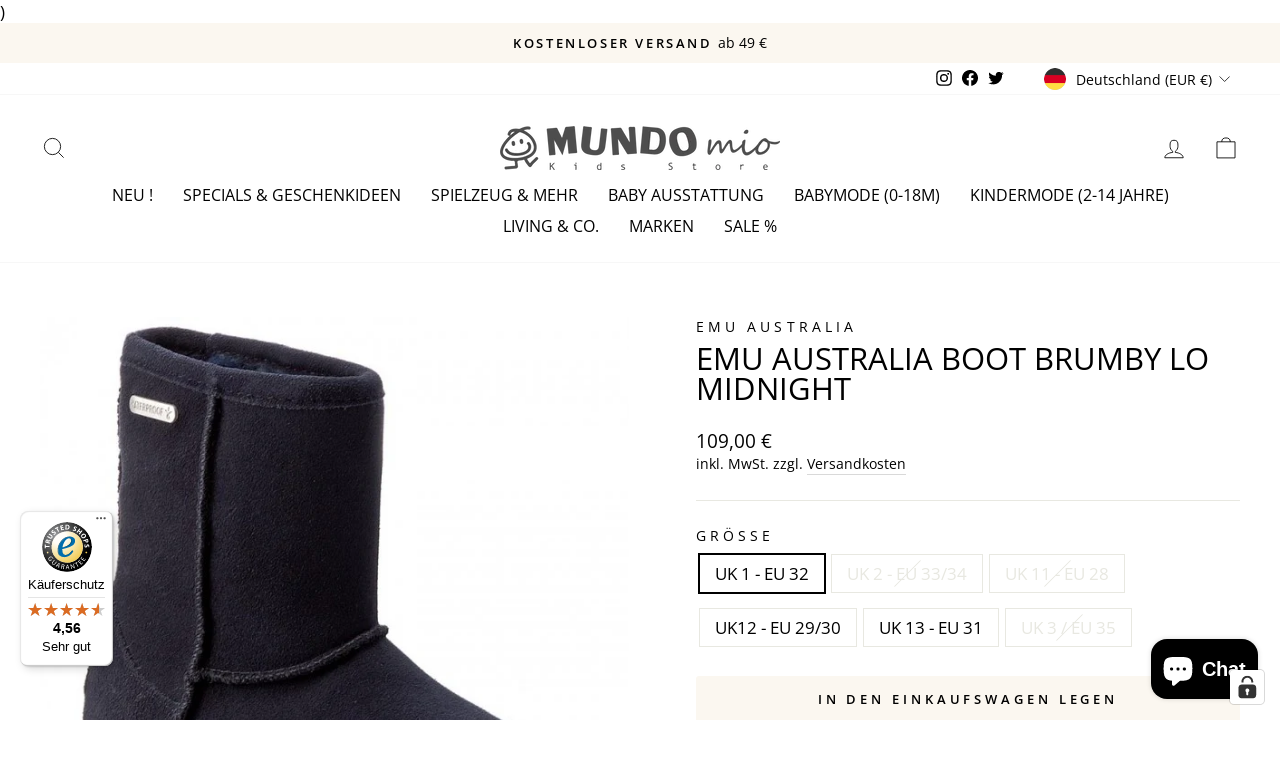

--- FILE ---
content_type: text/html; charset=utf-8
request_url: https://mundomio.de/products/emu-australia-boot-brumby-lo-midnight
body_size: 57415
content:
<!doctype html>
<html class="no-js" lang="de" dir="ltr">
<head>
  <meta charset="utf-8">
  <meta http-equiv="X-UA-Compatible" content="IE=edge,chrome=1">
  <meta name="viewport" content="width=device-width,initial-scale=1">
  <meta name="theme-color" content="#fbf7f0">
  <link rel="canonical" href="https://mundomio.de/products/emu-australia-boot-brumby-lo-midnight">
  <link rel="preconnect" href="https://cdn.shopify.com">
  <link rel="preconnect" href="https://fonts.shopifycdn.com">
  <link rel="dns-prefetch" href="https://productreviews.shopifycdn.com">
  <link rel="dns-prefetch" href="https://ajax.googleapis.com">
  <link rel="dns-prefetch" href="https://maps.googleapis.com">
  <link rel="dns-prefetch" href="https://maps.gstatic.com"><link rel="shortcut icon" href="//mundomio.de/cdn/shop/files/favicon_mundomio_1_32x32.png?v=1667815818" type="image/png" /><title>EMU Australia Boot BRUMBY LO Midnight
&ndash; MUNDOmio Kindermode
</title>
<meta name="description" content="Der Brumby Lo ist ein hervorragend Alltagsschuh. Egal, was du vorhast. Mit diesem Lederstiefel haben es deine Füße stets bequem, wobei du dir sicher sein kannst, dass das Design zwar praktisch aber dennoch modern und feminin ist. Die echte Merinowolle aus Australien schützt deine Füße im Winter vor Kälte und hält sie i"><meta property="og:site_name" content="MUNDOmio Kindermode">
  <meta property="og:url" content="https://mundomio.de/products/emu-australia-boot-brumby-lo-midnight">
  <meta property="og:title" content="EMU Australia Boot BRUMBY LO Midnight">
  <meta property="og:type" content="product">
  <meta property="og:description" content="Der Brumby Lo ist ein hervorragend Alltagsschuh. Egal, was du vorhast. Mit diesem Lederstiefel haben es deine Füße stets bequem, wobei du dir sicher sein kannst, dass das Design zwar praktisch aber dennoch modern und feminin ist. Die echte Merinowolle aus Australien schützt deine Füße im Winter vor Kälte und hält sie i"><meta property="og:image" content="http://mundomio.de/cdn/shop/files/00001998995461aijpg_d589223c-adb2-4aba-8770-02356995c610.jpg?v=1715083914">
    <meta property="og:image:secure_url" content="https://mundomio.de/cdn/shop/files/00001998995461aijpg_d589223c-adb2-4aba-8770-02356995c610.jpg?v=1715083914">
    <meta property="og:image:width" content="650">
    <meta property="og:image:height" content="650"><meta name="twitter:site" content="@mundomiomoers">
  <meta name="twitter:card" content="summary_large_image">
  <meta name="twitter:title" content="EMU Australia Boot BRUMBY LO Midnight">
  <meta name="twitter:description" content="Der Brumby Lo ist ein hervorragend Alltagsschuh. Egal, was du vorhast. Mit diesem Lederstiefel haben es deine Füße stets bequem, wobei du dir sicher sein kannst, dass das Design zwar praktisch aber dennoch modern und feminin ist. Die echte Merinowolle aus Australien schützt deine Füße im Winter vor Kälte und hält sie i">
<style data-shopify>@font-face {
  font-family: "Open Sans";
  font-weight: 400;
  font-style: normal;
  font-display: swap;
  src: url("//mundomio.de/cdn/fonts/open_sans/opensans_n4.c32e4d4eca5273f6d4ee95ddf54b5bbb75fc9b61.woff2") format("woff2"),
       url("//mundomio.de/cdn/fonts/open_sans/opensans_n4.5f3406f8d94162b37bfa232b486ac93ee892406d.woff") format("woff");
}

  @font-face {
  font-family: "Open Sans";
  font-weight: 400;
  font-style: normal;
  font-display: swap;
  src: url("//mundomio.de/cdn/fonts/open_sans/opensans_n4.c32e4d4eca5273f6d4ee95ddf54b5bbb75fc9b61.woff2") format("woff2"),
       url("//mundomio.de/cdn/fonts/open_sans/opensans_n4.5f3406f8d94162b37bfa232b486ac93ee892406d.woff") format("woff");
}


  @font-face {
  font-family: "Open Sans";
  font-weight: 600;
  font-style: normal;
  font-display: swap;
  src: url("//mundomio.de/cdn/fonts/open_sans/opensans_n6.15aeff3c913c3fe570c19cdfeed14ce10d09fb08.woff2") format("woff2"),
       url("//mundomio.de/cdn/fonts/open_sans/opensans_n6.14bef14c75f8837a87f70ce22013cb146ee3e9f3.woff") format("woff");
}

  @font-face {
  font-family: "Open Sans";
  font-weight: 400;
  font-style: italic;
  font-display: swap;
  src: url("//mundomio.de/cdn/fonts/open_sans/opensans_i4.6f1d45f7a46916cc95c694aab32ecbf7509cbf33.woff2") format("woff2"),
       url("//mundomio.de/cdn/fonts/open_sans/opensans_i4.4efaa52d5a57aa9a57c1556cc2b7465d18839daa.woff") format("woff");
}

  @font-face {
  font-family: "Open Sans";
  font-weight: 600;
  font-style: italic;
  font-display: swap;
  src: url("//mundomio.de/cdn/fonts/open_sans/opensans_i6.828bbc1b99433eacd7d50c9f0c1bfe16f27b89a3.woff2") format("woff2"),
       url("//mundomio.de/cdn/fonts/open_sans/opensans_i6.a79e1402e2bbd56b8069014f43ff9c422c30d057.woff") format("woff");
}

</style><link href="//mundomio.de/cdn/shop/t/4/assets/theme.css?v=67386970798617949271768405487" rel="stylesheet" type="text/css" media="all" />
<style data-shopify>:root {
    --typeHeaderPrimary: "Open Sans";
    --typeHeaderFallback: sans-serif;
    --typeHeaderSize: 36px;
    --typeHeaderWeight: 400;
    --typeHeaderLineHeight: 1;
    --typeHeaderSpacing: 0.0em;

    --typeBasePrimary:"Open Sans";
    --typeBaseFallback:sans-serif;
    --typeBaseSize: 17px;
    --typeBaseWeight: 400;
    --typeBaseSpacing: 0.0em;
    --typeBaseLineHeight: 1.4;

    --typeCollectionTitle: 20px;

    --iconWeight: 2px;
    --iconLinecaps: miter;

    
      --buttonRadius: 3px;
    

    --colorGridOverlayOpacity: 0.1;
  }

  .placeholder-content {
    background-image: linear-gradient(100deg, #ffffff 40%, #f7f7f7 63%, #ffffff 79%);
  }</style><script>
    document.documentElement.className = document.documentElement.className.replace('no-js', 'js');

    window.theme = window.theme || {};
    theme.routes = {
      home: "/",
      cart: "/cart.js",
      cartPage: "/cart",
      cartAdd: "/cart/add.js",
      cartChange: "/cart/change.js",
      search: "/search"
    };
    theme.strings = {
      soldOut: "Ausverkauft",
      unavailable: "Nicht verfügbar",
      inStockLabel: "Auf Lager",
      stockLabel: "",
      willNotShipUntil: "Wird nach dem [date] versendet",
      willBeInStockAfter: "Wird nach dem [date] auf Lager sein",
      waitingForStock: "Inventar auf dem Weg",
      savePrice: "Spare [saved_amount]",
      cartEmpty: "Ihr Einkaufswagen ist im Moment leer.",
      cartTermsConfirmation: "Sie müssen den Verkaufsbedingungen zustimmen, um auszuchecken",
      searchCollections: "Kollektionen:",
      searchPages: "Seiten:",
      searchArticles: "Artikel:"
    };
    theme.settings = {
      dynamicVariantsEnable: true,
      cartType: "drawer",
      isCustomerTemplate: false,
      moneyFormat: "{{amount_with_comma_separator}} €",
      saveType: "percent",
      productImageSize: "natural",
      productImageCover: false,
      predictiveSearch: true,
      predictiveSearchType: "product,article,page,collection",
      quickView: false,
      themeName: 'Impulse',
      themeVersion: "6.1.0"
    };
  </script>

  <script>window.performance && window.performance.mark && window.performance.mark('shopify.content_for_header.start');</script><meta name="google-site-verification" content="r-2pkiwcRD6xJDPVIw7HYYE8kqKVqKPNde_-mURw2Uk">
<meta name="google-site-verification" content="288QrdAopv7XkYI06lqw4P07FIlH0Epb2C0xqfR1Rx4">
<meta name="google-site-verification" content="r-2pkiwcRD6xJDPVIw7HYYE8kqKVqKPNde_-mURw2Uk">
<meta name="facebook-domain-verification" content="2eepim87pm8b3indn0371fo0rdru53">
<meta id="shopify-digital-wallet" name="shopify-digital-wallet" content="/65559134421/digital_wallets/dialog">
<meta name="shopify-checkout-api-token" content="df6d0c971800ea1504715d3a8567777d">
<meta id="in-context-paypal-metadata" data-shop-id="65559134421" data-venmo-supported="false" data-environment="production" data-locale="de_DE" data-paypal-v4="true" data-currency="EUR">
<link rel="alternate" type="application/json+oembed" href="https://mundomio.de/products/emu-australia-boot-brumby-lo-midnight.oembed">
<script async="async" src="/checkouts/internal/preloads.js?locale=de-DE"></script>
<script id="apple-pay-shop-capabilities" type="application/json">{"shopId":65559134421,"countryCode":"DE","currencyCode":"EUR","merchantCapabilities":["supports3DS"],"merchantId":"gid:\/\/shopify\/Shop\/65559134421","merchantName":"MUNDOmio Kindermode","requiredBillingContactFields":["postalAddress","email","phone"],"requiredShippingContactFields":["postalAddress","email","phone"],"shippingType":"shipping","supportedNetworks":["visa","maestro","masterCard","amex"],"total":{"type":"pending","label":"MUNDOmio Kindermode","amount":"1.00"},"shopifyPaymentsEnabled":true,"supportsSubscriptions":true}</script>
<script id="shopify-features" type="application/json">{"accessToken":"df6d0c971800ea1504715d3a8567777d","betas":["rich-media-storefront-analytics"],"domain":"mundomio.de","predictiveSearch":true,"shopId":65559134421,"locale":"de"}</script>
<script>var Shopify = Shopify || {};
Shopify.shop = "mundomio-shop.myshopify.com";
Shopify.locale = "de";
Shopify.currency = {"active":"EUR","rate":"1.0"};
Shopify.country = "DE";
Shopify.theme = {"name":"mundomio-theme\/main","id":168263516496,"schema_name":"Impulse","schema_version":"6.1.0","theme_store_id":null,"role":"main"};
Shopify.theme.handle = "null";
Shopify.theme.style = {"id":null,"handle":null};
Shopify.cdnHost = "mundomio.de/cdn";
Shopify.routes = Shopify.routes || {};
Shopify.routes.root = "/";</script>
<script type="module">!function(o){(o.Shopify=o.Shopify||{}).modules=!0}(window);</script>
<script>!function(o){function n(){var o=[];function n(){o.push(Array.prototype.slice.apply(arguments))}return n.q=o,n}var t=o.Shopify=o.Shopify||{};t.loadFeatures=n(),t.autoloadFeatures=n()}(window);</script>
<script id="shop-js-analytics" type="application/json">{"pageType":"product"}</script>
<script defer="defer" async type="module" src="//mundomio.de/cdn/shopifycloud/shop-js/modules/v2/client.init-shop-cart-sync_HUjMWWU5.de.esm.js"></script>
<script defer="defer" async type="module" src="//mundomio.de/cdn/shopifycloud/shop-js/modules/v2/chunk.common_QpfDqRK1.esm.js"></script>
<script type="module">
  await import("//mundomio.de/cdn/shopifycloud/shop-js/modules/v2/client.init-shop-cart-sync_HUjMWWU5.de.esm.js");
await import("//mundomio.de/cdn/shopifycloud/shop-js/modules/v2/chunk.common_QpfDqRK1.esm.js");

  window.Shopify.SignInWithShop?.initShopCartSync?.({"fedCMEnabled":true,"windoidEnabled":true});

</script>
<script>(function() {
  var isLoaded = false;
  function asyncLoad() {
    if (isLoaded) return;
    isLoaded = true;
    var urls = ["https:\/\/cdn.nfcube.com\/instafeed-908013fe9810ef932803288558dcbdcf.js?shop=mundomio-shop.myshopify.com","https:\/\/tseish-app.connect.trustedshops.com\/esc.js?apiBaseUrl=aHR0cHM6Ly90c2Vpc2gtYXBwLmNvbm5lY3QudHJ1c3RlZHNob3BzLmNvbQ==\u0026instanceId=bXVuZG9taW8tc2hvcC5teXNob3BpZnkuY29t\u0026shop=mundomio-shop.myshopify.com"];
    for (var i = 0; i < urls.length; i++) {
      var s = document.createElement('script');
      s.type = 'text/javascript';
      s.async = true;
      s.src = urls[i];
      var x = document.getElementsByTagName('script')[0];
      x.parentNode.insertBefore(s, x);
    }
  };
  if(window.attachEvent) {
    window.attachEvent('onload', asyncLoad);
  } else {
    window.addEventListener('load', asyncLoad, false);
  }
})();</script>
<script id="__st">var __st={"a":65559134421,"offset":3600,"reqid":"4ed4f633-3795-4e52-bdd4-84e2314a0c07-1768779677","pageurl":"mundomio.de\/products\/emu-australia-boot-brumby-lo-midnight","u":"6d8350b754a4","p":"product","rtyp":"product","rid":7894374154453};</script>
<script>window.ShopifyPaypalV4VisibilityTracking = true;</script>
<script id="captcha-bootstrap">!function(){'use strict';const t='contact',e='account',n='new_comment',o=[[t,t],['blogs',n],['comments',n],[t,'customer']],c=[[e,'customer_login'],[e,'guest_login'],[e,'recover_customer_password'],[e,'create_customer']],r=t=>t.map((([t,e])=>`form[action*='/${t}']:not([data-nocaptcha='true']) input[name='form_type'][value='${e}']`)).join(','),a=t=>()=>t?[...document.querySelectorAll(t)].map((t=>t.form)):[];function s(){const t=[...o],e=r(t);return a(e)}const i='password',u='form_key',d=['recaptcha-v3-token','g-recaptcha-response','h-captcha-response',i],f=()=>{try{return window.sessionStorage}catch{return}},m='__shopify_v',_=t=>t.elements[u];function p(t,e,n=!1){try{const o=window.sessionStorage,c=JSON.parse(o.getItem(e)),{data:r}=function(t){const{data:e,action:n}=t;return t[m]||n?{data:e,action:n}:{data:t,action:n}}(c);for(const[e,n]of Object.entries(r))t.elements[e]&&(t.elements[e].value=n);n&&o.removeItem(e)}catch(o){console.error('form repopulation failed',{error:o})}}const l='form_type',E='cptcha';function T(t){t.dataset[E]=!0}const w=window,h=w.document,L='Shopify',v='ce_forms',y='captcha';let A=!1;((t,e)=>{const n=(g='f06e6c50-85a8-45c8-87d0-21a2b65856fe',I='https://cdn.shopify.com/shopifycloud/storefront-forms-hcaptcha/ce_storefront_forms_captcha_hcaptcha.v1.5.2.iife.js',D={infoText:'Durch hCaptcha geschützt',privacyText:'Datenschutz',termsText:'Allgemeine Geschäftsbedingungen'},(t,e,n)=>{const o=w[L][v],c=o.bindForm;if(c)return c(t,g,e,D).then(n);var r;o.q.push([[t,g,e,D],n]),r=I,A||(h.body.append(Object.assign(h.createElement('script'),{id:'captcha-provider',async:!0,src:r})),A=!0)});var g,I,D;w[L]=w[L]||{},w[L][v]=w[L][v]||{},w[L][v].q=[],w[L][y]=w[L][y]||{},w[L][y].protect=function(t,e){n(t,void 0,e),T(t)},Object.freeze(w[L][y]),function(t,e,n,w,h,L){const[v,y,A,g]=function(t,e,n){const i=e?o:[],u=t?c:[],d=[...i,...u],f=r(d),m=r(i),_=r(d.filter((([t,e])=>n.includes(e))));return[a(f),a(m),a(_),s()]}(w,h,L),I=t=>{const e=t.target;return e instanceof HTMLFormElement?e:e&&e.form},D=t=>v().includes(t);t.addEventListener('submit',(t=>{const e=I(t);if(!e)return;const n=D(e)&&!e.dataset.hcaptchaBound&&!e.dataset.recaptchaBound,o=_(e),c=g().includes(e)&&(!o||!o.value);(n||c)&&t.preventDefault(),c&&!n&&(function(t){try{if(!f())return;!function(t){const e=f();if(!e)return;const n=_(t);if(!n)return;const o=n.value;o&&e.removeItem(o)}(t);const e=Array.from(Array(32),(()=>Math.random().toString(36)[2])).join('');!function(t,e){_(t)||t.append(Object.assign(document.createElement('input'),{type:'hidden',name:u})),t.elements[u].value=e}(t,e),function(t,e){const n=f();if(!n)return;const o=[...t.querySelectorAll(`input[type='${i}']`)].map((({name:t})=>t)),c=[...d,...o],r={};for(const[a,s]of new FormData(t).entries())c.includes(a)||(r[a]=s);n.setItem(e,JSON.stringify({[m]:1,action:t.action,data:r}))}(t,e)}catch(e){console.error('failed to persist form',e)}}(e),e.submit())}));const S=(t,e)=>{t&&!t.dataset[E]&&(n(t,e.some((e=>e===t))),T(t))};for(const o of['focusin','change'])t.addEventListener(o,(t=>{const e=I(t);D(e)&&S(e,y())}));const B=e.get('form_key'),M=e.get(l),P=B&&M;t.addEventListener('DOMContentLoaded',(()=>{const t=y();if(P)for(const e of t)e.elements[l].value===M&&p(e,B);[...new Set([...A(),...v().filter((t=>'true'===t.dataset.shopifyCaptcha))])].forEach((e=>S(e,t)))}))}(h,new URLSearchParams(w.location.search),n,t,e,['guest_login'])})(!0,!0)}();</script>
<script integrity="sha256-4kQ18oKyAcykRKYeNunJcIwy7WH5gtpwJnB7kiuLZ1E=" data-source-attribution="shopify.loadfeatures" defer="defer" src="//mundomio.de/cdn/shopifycloud/storefront/assets/storefront/load_feature-a0a9edcb.js" crossorigin="anonymous"></script>
<script data-source-attribution="shopify.dynamic_checkout.dynamic.init">var Shopify=Shopify||{};Shopify.PaymentButton=Shopify.PaymentButton||{isStorefrontPortableWallets:!0,init:function(){window.Shopify.PaymentButton.init=function(){};var t=document.createElement("script");t.src="https://mundomio.de/cdn/shopifycloud/portable-wallets/latest/portable-wallets.de.js",t.type="module",document.head.appendChild(t)}};
</script>
<script data-source-attribution="shopify.dynamic_checkout.buyer_consent">
  function portableWalletsHideBuyerConsent(e){var t=document.getElementById("shopify-buyer-consent"),n=document.getElementById("shopify-subscription-policy-button");t&&n&&(t.classList.add("hidden"),t.setAttribute("aria-hidden","true"),n.removeEventListener("click",e))}function portableWalletsShowBuyerConsent(e){var t=document.getElementById("shopify-buyer-consent"),n=document.getElementById("shopify-subscription-policy-button");t&&n&&(t.classList.remove("hidden"),t.removeAttribute("aria-hidden"),n.addEventListener("click",e))}window.Shopify?.PaymentButton&&(window.Shopify.PaymentButton.hideBuyerConsent=portableWalletsHideBuyerConsent,window.Shopify.PaymentButton.showBuyerConsent=portableWalletsShowBuyerConsent);
</script>
<script data-source-attribution="shopify.dynamic_checkout.cart.bootstrap">document.addEventListener("DOMContentLoaded",(function(){function t(){return document.querySelector("shopify-accelerated-checkout-cart, shopify-accelerated-checkout")}if(t())Shopify.PaymentButton.init();else{new MutationObserver((function(e,n){t()&&(Shopify.PaymentButton.init(),n.disconnect())})).observe(document.body,{childList:!0,subtree:!0})}}));
</script>
<script id='scb4127' type='text/javascript' async='' src='https://mundomio.de/cdn/shopifycloud/privacy-banner/storefront-banner.js'></script><link id="shopify-accelerated-checkout-styles" rel="stylesheet" media="screen" href="https://mundomio.de/cdn/shopifycloud/portable-wallets/latest/accelerated-checkout-backwards-compat.css" crossorigin="anonymous">
<style id="shopify-accelerated-checkout-cart">
        #shopify-buyer-consent {
  margin-top: 1em;
  display: inline-block;
  width: 100%;
}

#shopify-buyer-consent.hidden {
  display: none;
}

#shopify-subscription-policy-button {
  background: none;
  border: none;
  padding: 0;
  text-decoration: underline;
  font-size: inherit;
  cursor: pointer;
}

#shopify-subscription-policy-button::before {
  box-shadow: none;
}

      </style>

<script>window.performance && window.performance.mark && window.performance.mark('shopify.content_for_header.end');</script>

  <script src="//mundomio.de/cdn/shop/t/4/assets/vendor-scripts-v11.js" defer="defer"></script><link rel="stylesheet" href="//mundomio.de/cdn/shop/t/4/assets/country-flags.css"><script src="//mundomio.de/cdn/shop/t/4/assets/theme.js?v=149212258682495294041716558350" defer="defer"></script>
  <!-- Google Tag Manager -->
<script>(function(w,d,s,l,i){w[l]=w[l]||[];w[l].push({'gtm.start':
new Date().getTime(),event:'gtm.js'});var f=d.getElementsByTagName(s)[0],
j=d.createElement(s),dl=l!='dataLayer'?'&l='+l:'';j.async=true;j.src=
'https://www.googletagmanager.com/gtm.js?id='+i+dl;f.parentNode.insertBefore(j,f);
})(window,document,'script','dataLayer','GTM-MK7SKZX5');</script>
<!-- End Google Tag Manager -->
<!-- BEGIN app block: shopify://apps/consentmo-gdpr/blocks/gdpr_cookie_consent/4fbe573f-a377-4fea-9801-3ee0858cae41 -->


<!-- END app block --><!-- BEGIN app block: shopify://apps/complianz-gdpr-cookie-consent/blocks/bc-block/e49729f0-d37d-4e24-ac65-e0e2f472ac27 -->

    
    
    
<link id='complianz-css' rel="stylesheet" href=https://cdn.shopify.com/extensions/019a2fb2-ee57-75e6-ac86-acfd14822c1d/gdpr-legal-cookie-74/assets/complainz.css media="print" onload="this.media='all'">
    <style>
        #Compliance-iframe.Compliance-iframe-branded > div.purposes-header,
        #Compliance-iframe.Compliance-iframe-branded > div.cmplc-cmp-header,
        #purposes-container > div.purposes-header,
        #Compliance-cs-banner .Compliance-cs-brand {
            background-color: #ffffff !important;
            color: #000000!important;
        }
        #Compliance-iframe.Compliance-iframe-branded .purposes-header .cmplc-btn-cp ,
        #Compliance-iframe.Compliance-iframe-branded .purposes-header .cmplc-btn-cp:hover,
        #Compliance-iframe.Compliance-iframe-branded .purposes-header .cmplc-btn-back:hover  {
            background-color: #ffffff !important;
            opacity: 1 !important;
        }
        #Compliance-cs-banner .cmplc-toggle .cmplc-toggle-label {
            color: !important;
        }
        #Compliance-iframe.Compliance-iframe-branded .purposes-header .cmplc-btn-cp:hover,
        #Compliance-iframe.Compliance-iframe-branded .purposes-header .cmplc-btn-back:hover {
            background-color: !important;
            color: !important;
        }
        #Compliance-cs-banner #Compliance-cs-title {
            font-size: 14px !important;
        }
        #Compliance-cs-banner .Compliance-cs-content,
        #Compliance-cs-title,
        .cmplc-toggle-checkbox.granular-control-checkbox span {
            background-color: #FFFFFF !important;
            color: #0A0A0A !important;
            font-size: 14px !important;
        }
        #Compliance-cs-banner .Compliance-cs-close-btn {
            font-size: 14px !important;
            background-color: #FFFFFF !important;
        }
        #Compliance-cs-banner .Compliance-cs-opt-group {
            color: #FFFFFF !important;
        }
        #Compliance-cs-banner .Compliance-cs-opt-group button,
        .Compliance-alert button.Compliance-button-cancel {
            background-color: #FFFFFF!important;
            color: #007BBC!important;
        }
        #Compliance-cs-banner .Compliance-cs-opt-group button.Compliance-cs-accept-btn,
        #Compliance-cs-banner .Compliance-cs-opt-group button.Compliance-cs-btn-primary,
        .Compliance-alert button.Compliance-button-confirm {
            background-color: #007BBC !important;
            color: #FFFFFF !important;
        }
        #Compliance-cs-banner .Compliance-cs-opt-group button.Compliance-cs-reject-btn {
            background-color: #007BBC!important;
            color: #FFFFFF!important;
        }

        #Compliance-cs-banner .Compliance-banner-content button {
            cursor: pointer !important;
            color: currentColor !important;
            text-decoration: underline !important;
            border: none !important;
            background-color: transparent !important;
            font-size: 100% !important;
            padding: 0 !important;
        }

        #Compliance-cs-banner .Compliance-cs-opt-group button {
            border-radius: 4px !important;
            padding-block: 10px !important;
        }
        @media (min-width: 640px) {
            #Compliance-cs-banner.Compliance-cs-default-floating:not(.Compliance-cs-top):not(.Compliance-cs-center) .Compliance-cs-container, #Compliance-cs-banner.Compliance-cs-default-floating:not(.Compliance-cs-bottom):not(.Compliance-cs-center) .Compliance-cs-container, #Compliance-cs-banner.Compliance-cs-default-floating.Compliance-cs-center:not(.Compliance-cs-top):not(.Compliance-cs-bottom) .Compliance-cs-container {
                width: 560px !important;
            }
            #Compliance-cs-banner.Compliance-cs-default-floating:not(.Compliance-cs-top):not(.Compliance-cs-center) .Compliance-cs-opt-group, #Compliance-cs-banner.Compliance-cs-default-floating:not(.Compliance-cs-bottom):not(.Compliance-cs-center) .Compliance-cs-opt-group, #Compliance-cs-banner.Compliance-cs-default-floating.Compliance-cs-center:not(.Compliance-cs-top):not(.Compliance-cs-bottom) .Compliance-cs-opt-group {
                flex-direction: row !important;
            }
            #Compliance-cs-banner .Compliance-cs-opt-group button:not(:last-of-type),
            #Compliance-cs-banner .Compliance-cs-opt-group button {
                margin-right: 4px !important;
            }
            #Compliance-cs-banner .Compliance-cs-container .Compliance-cs-brand {
                position: absolute !important;
                inset-block-start: 6px;
            }
        }
        #Compliance-cs-banner.Compliance-cs-default-floating:not(.Compliance-cs-top):not(.Compliance-cs-center) .Compliance-cs-opt-group > div, #Compliance-cs-banner.Compliance-cs-default-floating:not(.Compliance-cs-bottom):not(.Compliance-cs-center) .Compliance-cs-opt-group > div, #Compliance-cs-banner.Compliance-cs-default-floating.Compliance-cs-center:not(.Compliance-cs-top):not(.Compliance-cs-bottom) .Compliance-cs-opt-group > div {
            flex-direction: row-reverse;
            width: 100% !important;
        }

        .Compliance-cs-brand-badge-outer, .Compliance-cs-brand-badge, #Compliance-cs-banner.Compliance-cs-default-floating.Compliance-cs-bottom .Compliance-cs-brand-badge-outer,
        #Compliance-cs-banner.Compliance-cs-default.Compliance-cs-bottom .Compliance-cs-brand-badge-outer,
        #Compliance-cs-banner.Compliance-cs-default:not(.Compliance-cs-left) .Compliance-cs-brand-badge-outer,
        #Compliance-cs-banner.Compliance-cs-default-floating:not(.Compliance-cs-left) .Compliance-cs-brand-badge-outer {
            display: none !important
        }

        #Compliance-cs-banner:not(.Compliance-cs-top):not(.Compliance-cs-bottom) .Compliance-cs-container.Compliance-cs-themed {
            flex-direction: row !important;
        }

        #Compliance-cs-banner #Compliance-cs-title,
        #Compliance-cs-banner #Compliance-cs-custom-title {
            justify-self: center !important;
            font-size: 14px !important;
            font-family: -apple-system,sans-serif !important;
            margin-inline: auto !important;
            width: 55% !important;
            text-align: center;
            font-weight: 600;
            visibility: unset;
        }

        @media (max-width: 640px) {
            #Compliance-cs-banner #Compliance-cs-title,
            #Compliance-cs-banner #Compliance-cs-custom-title {
                display: block;
            }
        }

        #Compliance-cs-banner .Compliance-cs-brand img {
            max-width: 110px !important;
            min-height: 32px !important;
        }
        #Compliance-cs-banner .Compliance-cs-container .Compliance-cs-brand {
            background: none !important;
            padding: 0px !important;
            margin-block-start:10px !important;
            margin-inline-start:16px !important;
        }

        #Compliance-cs-banner .Compliance-cs-opt-group button {
            padding-inline: 4px !important;
        }

    </style>
    
    
    
    

    <script type="text/javascript">
        function loadScript(src) {
            return new Promise((resolve, reject) => {
                const s = document.createElement("script");
                s.src = src;
                s.charset = "UTF-8";
                s.onload = resolve;
                s.onerror = reject;
                document.head.appendChild(s);
            });
        }

        function filterGoogleConsentModeURLs(domainsArray) {
            const googleConsentModeComplianzURls = [
                // 197, # Google Tag Manager:
                {"domain":"s.www.googletagmanager.com", "path":""},
                {"domain":"www.tagmanager.google.com", "path":""},
                {"domain":"www.googletagmanager.com", "path":""},
                {"domain":"googletagmanager.com", "path":""},
                {"domain":"tagassistant.google.com", "path":""},
                {"domain":"tagmanager.google.com", "path":""},

                // 2110, # Google Analytics 4:
                {"domain":"www.analytics.google.com", "path":""},
                {"domain":"www.google-analytics.com", "path":""},
                {"domain":"ssl.google-analytics.com", "path":""},
                {"domain":"google-analytics.com", "path":""},
                {"domain":"analytics.google.com", "path":""},
                {"domain":"region1.google-analytics.com", "path":""},
                {"domain":"region1.analytics.google.com", "path":""},
                {"domain":"*.google-analytics.com", "path":""},
                {"domain":"www.googletagmanager.com", "path":"/gtag/js?id=G"},
                {"domain":"googletagmanager.com", "path":"/gtag/js?id=UA"},
                {"domain":"www.googletagmanager.com", "path":"/gtag/js?id=UA"},
                {"domain":"googletagmanager.com", "path":"/gtag/js?id=G"},

                // 177, # Google Ads conversion tracking:
                {"domain":"googlesyndication.com", "path":""},
                {"domain":"media.admob.com", "path":""},
                {"domain":"gmodules.com", "path":""},
                {"domain":"ad.ytsa.net", "path":""},
                {"domain":"dartmotif.net", "path":""},
                {"domain":"dmtry.com", "path":""},
                {"domain":"go.channelintelligence.com", "path":""},
                {"domain":"googleusercontent.com", "path":""},
                {"domain":"googlevideo.com", "path":""},
                {"domain":"gvt1.com", "path":""},
                {"domain":"links.channelintelligence.com", "path":""},
                {"domain":"obrasilinteirojoga.com.br", "path":""},
                {"domain":"pcdn.tcgmsrv.net", "path":""},
                {"domain":"rdr.tag.channelintelligence.com", "path":""},
                {"domain":"static.googleadsserving.cn", "path":""},
                {"domain":"studioapi.doubleclick.com", "path":""},
                {"domain":"teracent.net", "path":""},
                {"domain":"ttwbs.channelintelligence.com", "path":""},
                {"domain":"wtb.channelintelligence.com", "path":""},
                {"domain":"youknowbest.com", "path":""},
                {"domain":"doubleclick.net", "path":""},
                {"domain":"redirector.gvt1.com", "path":""},

                //116, # Google Ads Remarketing
                {"domain":"googlesyndication.com", "path":""},
                {"domain":"media.admob.com", "path":""},
                {"domain":"gmodules.com", "path":""},
                {"domain":"ad.ytsa.net", "path":""},
                {"domain":"dartmotif.net", "path":""},
                {"domain":"dmtry.com", "path":""},
                {"domain":"go.channelintelligence.com", "path":""},
                {"domain":"googleusercontent.com", "path":""},
                {"domain":"googlevideo.com", "path":""},
                {"domain":"gvt1.com", "path":""},
                {"domain":"links.channelintelligence.com", "path":""},
                {"domain":"obrasilinteirojoga.com.br", "path":""},
                {"domain":"pcdn.tcgmsrv.net", "path":""},
                {"domain":"rdr.tag.channelintelligence.com", "path":""},
                {"domain":"static.googleadsserving.cn", "path":""},
                {"domain":"studioapi.doubleclick.com", "path":""},
                {"domain":"teracent.net", "path":""},
                {"domain":"ttwbs.channelintelligence.com", "path":""},
                {"domain":"wtb.channelintelligence.com", "path":""},
                {"domain":"youknowbest.com", "path":""},
                {"domain":"doubleclick.net", "path":""},
                {"domain":"redirector.gvt1.com", "path":""}
            ];

            if (!Array.isArray(domainsArray)) { 
                return [];
            }

            const blockedPairs = new Map();
            for (const rule of googleConsentModeComplianzURls) {
                if (!blockedPairs.has(rule.domain)) {
                    blockedPairs.set(rule.domain, new Set());
                }
                blockedPairs.get(rule.domain).add(rule.path);
            }

            return domainsArray.filter(item => {
                const paths = blockedPairs.get(item.d);
                return !(paths && paths.has(item.p));
            });
        }

        function setupAutoblockingByDomain() {
            // autoblocking by domain
            const autoblockByDomainArray = [];
            const prefixID = '10000' // to not get mixed with real metis ids
            let cmpBlockerDomains = []
            let cmpCmplcVendorsPurposes = {}
            let counter = 1
            for (const object of autoblockByDomainArray) {
                cmpBlockerDomains.push({
                    d: object.d,
                    p: object.path,
                    v: prefixID + counter,
                });
                counter++;
            }
            
            counter = 1
            for (const object of autoblockByDomainArray) {
                cmpCmplcVendorsPurposes[prefixID + counter] = object?.p ?? '1';
                counter++;
            }

            Object.defineProperty(window, "cmp_cmplc_vendors_purposes", {
                get() {
                    return cmpCmplcVendorsPurposes;
                },
                set(value) {
                    cmpCmplcVendorsPurposes = { ...cmpCmplcVendorsPurposes, ...value };
                }
            });
            const basicGmc = true;


            Object.defineProperty(window, "cmp_importblockerdomains", {
                get() {
                    if (basicGmc) {
                        return filterGoogleConsentModeURLs(cmpBlockerDomains);
                    }
                    return cmpBlockerDomains;
                },
                set(value) {
                    cmpBlockerDomains = [ ...cmpBlockerDomains, ...value ];
                }
            });
        }

        function enforceRejectionRecovery() {
            const base = (window._cmplc = window._cmplc || {});
            const featuresHolder = {};

            function lockFlagOn(holder) {
                const desc = Object.getOwnPropertyDescriptor(holder, 'rejection_recovery');
                if (!desc) {
                    Object.defineProperty(holder, 'rejection_recovery', {
                        get() { return true; },
                        set(_) { /* ignore */ },
                        enumerable: true,
                        configurable: false
                    });
                }
                return holder;
            }

            Object.defineProperty(base, 'csFeatures', {
                configurable: false,
                enumerable: true,
                get() {
                    return featuresHolder;
                },
                set(obj) {
                    if (obj && typeof obj === 'object') {
                        Object.keys(obj).forEach(k => {
                            if (k !== 'rejection_recovery') {
                                featuresHolder[k] = obj[k];
                            }
                        });
                    }
                    // we lock it, it won't try to redefine
                    lockFlagOn(featuresHolder);
                }
            });

            // Ensure an object is exposed even if read early
            if (!('csFeatures' in base)) {
                base.csFeatures = {};
            } else {
                // If someone already set it synchronously, merge and lock now.
                base.csFeatures = base.csFeatures;
            }
        }

        function splitDomains(joinedString) {
            if (!joinedString) {
                return []; // empty string -> empty array
            }
            return joinedString.split(";");
        }

        function setupWhitelist() {
            // Whitelist by domain:
            const whitelistString = "";
            const whitelist_array = [...splitDomains(whitelistString)];
            if (Array.isArray(window?.cmp_block_ignoredomains)) {
                window.cmp_block_ignoredomains = [...whitelist_array, ...window.cmp_block_ignoredomains];
            }
        }

        async function initCompliance() {
            const currentCsConfiguration = {"banner":{"acceptButtonDisplay":true,"rejectButtonDisplay":true,"customizeButtonDisplay":true,"position":"float-center","backgroundOverlay":false,"fontSize":"14px","content":"","acceptButtonCaption":"","rejectButtonCaption":"","customizeButtonCaption":"","backgroundColor":"#FFFFFF","cookiePolicyLinkColor":"#4DA8DA","textColor":"#0A0A0A","acceptButtonColor":"#007BBC","acceptButtonCaptionColor":"#FFFFFF","rejectButtonColor":"#007BBC","rejectButtonCaptionColor":"#FFFFFF","customizeButtonColor":"#FFFFFF","customizeButtonCaptionColor":"#007BBC","applyStyles":"false","logo":""},"privacyWidget":true,"siteId":4386007,"cookiePolicyIds":{"en":78501663}};
            const preview_config = {"format_and_position":{"has_background_overlay":false,"position":"float-center"},"text":{"fontsize":"14px","content":{"title":{"bg":"","ca":"","cs":"","da":"","de":"","el":"","en":"","en-GB":"","es":"","et":"","fi":"","fr":"","hr":"","hu":"","it":"","lt":"","lv":"","nl":"","no":"","pl":"","pt":"","pt-BR":"","ro":"","ru":"","sk":"","sl":"","sv":""},"hideTitle":false,"main":{"bg":"","ca":"","cs":"","da":"","de":"","el":"","en":"","en-GB":"","es":"","et":"","fi":"","fr":"","hr":"","hu":"","it":"","lt":"","lv":"","nl":"","no":"","pl":"","pt":"","pt-BR":"","ro":"","ru":"","sk":"","sl":"","sv":""},"accept":{"bg":"","ca":"","cs":"","da":"","de":"","el":"","en":"","en-GB":"","es":"","et":"","fi":"","fr":"","hr":"","hu":"","it":"","lt":"","lv":"","nl":"","no":"","pl":"","pt":"","pt-BR":"","ro":"","ru":"","sk":"","sl":"","sv":""},"reject":{"bg":"","ca":"","cs":"","da":"","de":"","el":"","en":"","en-GB":"","es":"","et":"","fi":"","fr":"","hr":"","hu":"","it":"","lt":"","lv":"","nl":"","no":"","pl":"","pt":"","pt-BR":"","ro":"","ru":"","sk":"","sl":"","sv":""},"learnMore":{"bg":"","ca":"","cs":"","da":"","de":"","el":"","en":"","en-GB":"","es":"","et":"","fi":"","fr":"","hr":"","hu":"","it":"","lt":"","lv":"","nl":"","no":"","pl":"","pt":"","pt-BR":"","ro":"","ru":"","sk":"","sl":"","sv":""},"cp_caption":{"bg":"","ca":"","cs":"","da":"","de":"","el":"","en":"","en-GB":"","es":"","et":"","fi":"","fr":"","hr":"","hu":"","it":"","lt":"","lv":"","nl":"","no":"","pl":"","pt":"","pt-BR":"","ro":"","ru":"","sk":"","sl":"","sv":""}}},"theme":{"setting_type":0,"standard":{"subtype":"light"},"color":{"selected_color":"Mint","selected_color_style":"neutral"},"custom":{"main":{"background":"#ffffff","text":"#000000"},"acceptButton":{"background":"#ffffff","text":"#000000"},"rejectButton":{"background":"#ffffff","text":"#000000"},"learnMoreButton":{"background":"#ffffff","text":"#000000"}},"logo":{"type":0,"add_from_url":{"url":"","brand_header_color":"#ffffff","brand_text_color":"#000000"},"upload":{"src":"","brand_header_color":"#ffffff","brand_text_color":"#000000"}}},"privacyWidget":true,"cookiePolicyPageUrl":"\/pages\/cookie-policy","privacyPolicyPageUrl":"\/policies\/privacy-policy","primaryDomain":"https:\/\/mundomio.de"};
            const settings = {"businessLocation":null,"targetRegions":[],"legislations":{"isAutomatic":true,"customLegislations":{"gdprApplies":true,"usprApplies":false,"ccpaApplies":false,"lgpdApplies":false}},"googleConsentMode":false,"microsoftConsentMode":false,"enableTcf":false,"fallbackLanguage":"en","emailNotification":true,"disableAutoBlocking":false,"enableAdvanceGCM":true};

            const supportedLangs = [
            'bg','ca','cs','da','de','el','en','en-GB','es','et',
            'fi','fr','hr','hu','it','lt','lv','nl','no','pl',
            'pt','pt-BR','ro','ru','sk','sl','sv'
            ];

            // Build i18n map; prefer globals (e.g., window.it / window.en) if your locale files define them,
            // otherwise fall back to Liquid-injected JSON (cleaned_*).
            const currentLang = "de";
            const fallbackLang = "en";

            let cmplc_i18n = {};

            // fallback first
            (function attachFallback() {
                // If your external locale file defines a global like "window[<lang>]"
                if (typeof window[fallbackLang] !== "undefined") {
                    cmplc_i18n[fallbackLang] = window[fallbackLang];
                    return;
                }
            })();

            // then current
            (function attachCurrent() {
            if (supportedLangs.includes(currentLang)) {
                if (typeof window[currentLang] !== "undefined") {
                    cmplc_i18n[currentLang] = window[currentLang];
                    return;
                }
            }
            })();

            const isPrimaryLang = true;
            const primaryDomain = "https://mundomio.de";
            const cookiePolicyPageUrl = "/pages/cookie-policy";
            const privacyPolicyPageUrl = "/policies/privacy-policy";

            const cookiePolicyId =
            currentCsConfiguration?.cookiePolicyIds[currentLang] ??
            currentCsConfiguration?.cookiePolicyIds[fallbackLang];

            // 🔴 IMPORTANT: make _cmplc global
            window._cmplc = window?._cmplc || [];
            const _cmplc = window._cmplc;

            _cmplc.csConfiguration = {
                ..._cmplc.csConfiguration,
                ...currentCsConfiguration,
                cookiePolicyId,
                consentOnContinuedBrowsing:  false,
                perPurposeConsent:           true,
                countryDetection:            true,
                enableGdpr:                  settings?.legislations?.customLegislations?.gdprApplies,
                enableUspr:                  settings?.legislations?.customLegislations?.usprApplies,
                enableCcpa:                  settings?.legislations?.customLegislations?.ccpaApplies,
                enableLgpd:                  settings?.legislations?.customLegislations?.lgpdApplies,
                googleConsentMode:           settings?.googleConsentMode,
                uetConsentMode:              settings?.microsoftConsentMode,
                enableTcf:                   settings?.enableTcf,
                tcfPublisherCC:              settings?.businessLocation,
                lang:                        supportedLangs.includes(currentLang) ? currentLang : fallbackLang,
                i18n:                        cmplc_i18n,
                brand:                       'Complianz',
                cookiePolicyInOtherWindow:   true,
                cookiePolicyUrl:             `${primaryDomain}${isPrimaryLang ? '' : '/' + currentLang}${cookiePolicyPageUrl}`,
                privacyPolicyUrl:            `${primaryDomain}${isPrimaryLang ? '' : '/' + currentLang}${privacyPolicyPageUrl}`,
                floatingPreferencesButtonDisplay: currentCsConfiguration?.privacyWidget ? (currentCsConfiguration?.banner?.privacyWidgetPosition ?? 'bottom-right') : false,
                cmpId:                       { tcf: 332 },
                callback:                    {},
                purposes:                    "1, 2, 3, 4, 5",
                promptToAcceptOnBlockedElements: true,
                googleEnableAdvertiserConsentMode: settings?.googleConsentMode && settings?.enableTcf
            };

            const customeContent = preview_config?.text?.content ?? {};
            const titleContent =
            customeContent?.title?.hasOwnProperty(currentLang) ? customeContent?.title[currentLang] :
            customeContent?.title?.hasOwnProperty(fallbackLang) ? customeContent?.title[fallbackLang] : '';
            let mainContent =
            customeContent?.main?.hasOwnProperty(currentLang) ? customeContent?.main[currentLang] :
            customeContent?.main?.hasOwnProperty(fallbackLang) ? customeContent?.main[fallbackLang] : '';
            if (titleContent !== '') {
            mainContent = mainContent !== '' ? `<h2 id='Compliance-cs-custom-title'>${titleContent}</h2>${mainContent}` : '';
            }

            _cmplc.csConfiguration.banner = {
            ..._cmplc.csConfiguration.banner,
            content: mainContent,
            acceptButtonCaption:
                customeContent?.accept?.hasOwnProperty(currentLang) ? customeContent?.accept[currentLang] :
                customeContent?.accept?.hasOwnProperty(fallbackLang) ? customeContent?.accept[fallbackLang] : '',
            rejectButtonCaption:
                customeContent?.reject?.hasOwnProperty(currentLang) ? customeContent?.reject[currentLang] :
                customeContent?.reject?.hasOwnProperty(fallbackLang) ? customeContent?.reject[fallbackLang] : '',
            customizeButtonCaption:
                customeContent?.learnMore?.hasOwnProperty(currentLang) ? customeContent?.learnMore[currentLang] :
                customeContent?.learnMore?.hasOwnProperty(fallbackLang) ? customeContent?.learnMore[fallbackLang] : '',
            cookiePolicyLinkCaption:
                customeContent?.cp_caption?.hasOwnProperty(currentLang) ? customeContent?.cp_caption[currentLang] :
                customeContent?.cp_caption?.hasOwnProperty(fallbackLang) ? customeContent?.cp_caption[fallbackLang] : '',
            };

            var onPreferenceExpressedOrNotNeededCallback = function(prefs) {
                var isPrefEmpty = !prefs || Object.keys(prefs).length === 0;
                var consent = isPrefEmpty ? _cmplc.cs.api.getPreferences() : prefs;
                var shopifyPurposes = {
                    "analytics": [4, 's'],
                    "marketing": [5, 'adv'],
                    "preferences": [2, 3],
                    "sale_of_data": ['s', 'sh'],
                }
                var expressedConsent = {};
                Object.keys(shopifyPurposes).forEach(function(purposeItem) {
                    var purposeExpressed = null
                    shopifyPurposes[purposeItem].forEach(item => {
                    if (consent.purposes && typeof consent.purposes[item] === 'boolean') {
                        purposeExpressed = consent.purposes[item];
                    }
                    if (consent.uspr && typeof consent.uspr[item] === 'boolean' && purposeExpressed !== false) {
                        purposeExpressed = consent.uspr[item];
                    }
                    })
                    if (typeof purposeExpressed === 'boolean') {
                        expressedConsent[purposeItem] = purposeExpressed;
                    }
                })

                var oldConsentOfCustomer = Shopify.customerPrivacy.currentVisitorConsent();
                if (oldConsentOfCustomer["sale_of_data"] !== 'no') {
                    expressedConsent["sale_of_data"] = true;
                }

                window.Shopify.customerPrivacy.setTrackingConsent(expressedConsent, function() {});
            }

            var onCcpaOptOutCallback = function () {
                window.Shopify.customerPrivacy.setTrackingConsent({ "sale_of_data": false });
            }
        
            var onReady = function () {
                const currentConsent = window.Shopify.customerPrivacy.currentVisitorConsent();
                delete currentConsent['sale_of_data'];
                if (Object.values(currentConsent).some(consent => consent !== '') || !_cmplc.cs.state.needsConsent) {
                    return;
                }
                window._cmplc.cs.api.showBanner();
            }

            _cmplc.csConfiguration.callback.onPreferenceExpressedOrNotNeeded = onPreferenceExpressedOrNotNeededCallback;
            _cmplc.csConfiguration.callback.onCcpaOptOut = onCcpaOptOutCallback;
            _cmplc.csConfiguration.callback.onReady = onReady;

            window.dispatchEvent(new CustomEvent('cmplc::configurationIsSet'));
            window.COMPLIANZ_CONFIGURATION_IS_SET = true;

            if (settings?.disableAutoBlocking === true) {
                await loadScript(`https://cs.complianz.io/sync/${currentCsConfiguration.siteId}.js`)
                return;
            }

            // Load Complianz autoblocking AFTER config is set and global
            await loadScript(`https://cs.complianz.io/autoblocking/${currentCsConfiguration.siteId}.js`)
        }

        Promise.all([
            loadScript("https://cdn.shopify.com/extensions/019a2fb2-ee57-75e6-ac86-acfd14822c1d/gdpr-legal-cookie-74/assets/de.js"),
            loadScript("https://cdn.shopify.com/extensions/019a2fb2-ee57-75e6-ac86-acfd14822c1d/gdpr-legal-cookie-74/assets/en.js"),
        ]).then(async () => {
            // Autoblocking by domain:
            enforceRejectionRecovery();
            setupAutoblockingByDomain();
            await initCompliance();
            
        }).catch(async (err) => {
            console.error("Failed to load locale scripts:", err);
            // Autoblocking by domain:
            setupAutoblockingByDomain();
            await initCompliance();
        }).finally(() => {
            // Whitelist by domain:
            setupWhitelist();
            loadScript("https://cdn.complianz.io/cs/compliance_cs.js");
            if(false == true) {
                loadScript("https://cdn.complianz.io/cs/tcf/stub-v2.js");
                loadScript("https://cdn.complianz.io/cs/tcf/safe-tcf-v2.js");
            }
            if(false == true) {
                loadScript("//cdn.complianz.io/cs/gpp/stub.js");
            }
        });
    </script>

    <script>
        window.Shopify.loadFeatures(
            [
                {
                name: 'consent-tracking-api',
                version: '0.1',
                },
            ],
            function(error) {
                if (error) {
                throw error;
                }
            }
        );
    </script>


<!-- END app block --><!-- BEGIN app block: shopify://apps/zoorix-sticky-atc/blocks/zoorix-head/16cf6adc-8b22-4e73-be2b-b93c1acde1da --><script>
  window.zoorix_sticky_atc_template = "product";
  window.zoorix_sticky_atc_money_format = "{{amount_with_comma_separator}} €";
  window.zoorix_sticky_atc_money_format_with_currency = "{{amount_with_comma_separator}} €";
  window.zoorix_shop_name = "mundomio-shop.myshopify.com";
  window.zoorix_sticky_atc_config = null;

  
    window.zoorix_sticky_collection_handle = null;
  

  
    window.zoorix_sticky_page_handle = null;
  

  
    window.zoorix_sticky_blog_handle = null;
  

  
    window.zoorix_sticky_article_handle = null;
  
</script>










  
    
      <script>
        window.zoorix_sticky_atc_product_load_handle = "emu-australia-boot-brumby-lo-midnight";
      </script>
    
  


<script>
  var zrxLoadStickyAtc = false;
  var zrxLoadQuickAtc = false;

  if (window.zoorix_sticky_atc_config) {
    // there is a config in the metafield. Load accordingly
    if (window.zoorix_sticky_atc_config.enabled) {
      zrxLoadStickyAtc = true;
      if (
        window.zoorix_sticky_atc_config.quickAddToCart &&
        (window.zoorix_sticky_atc_template === 'index' ||
          window.zoorix_sticky_collection_handle ||
          window.zoorix_sticky_atc_template.includes('product'))
      ) {
        zrxLoadQuickAtc = true;
      }
    }
  } else {
    // there is mo metafield, load the old way
    var script = document.createElement('script');
    script.src = 'https://public.zoorix.com/sticky-atc/domains/' + window.zoorix_shop_name + '/sticky-atc-core.js';
    script.async = true;
    document.head.appendChild(script);
  }

  if (zrxLoadQuickAtc || zrxLoadStickyAtc) {
    window.zoorixFrontendUtils = window.zoorixFrontendUtils || [];
    var widget_dev = window.zoorix_sticky_atc_config.widget_dev;
    var widget_dev_path = 'https://public.zoorix.com/satc-widget-dev/' + widget_dev;

    document.addEventListener('zrxRequestLoadJsCss', function() {
      document.removeEventListener('zrxRequestLoadJsCss', arguments.callee);
      if (window.zoorix_sticky_atc_config.custom_css) {
        const styleTag = document.createElement('style');
        styleTag.type = 'text/css';
        const cssChild = document.createTextNode(window.zoorix_sticky_atc_config.custom_css);
        styleTag.appendChild(cssChild);
        document.head.appendChild(styleTag);
      }

      if (window.zoorix_sticky_atc_config.custom_js) {
        const scriptTag = document.createElement('script');
        scriptTag.setAttribute('type', 'text/javascript');
        const scriptChild = document.createTextNode(window.zoorix_sticky_atc_config.custom_js);
        scriptTag.appendChild(scriptChild);
        document.head.appendChild(scriptTag);
      }
    });

    if (zrxLoadQuickAtc) {
      var script = document.createElement('script');
      script.src = widget_dev
        ? widget_dev_path + '/core-utils.js'
        : 'https://frontend-utils-cloudflare.zoorix.com/core-utils.js';
      script.async = true;
      script.setAttribute('type', 'module');
      document.head.appendChild(script);

      var script = document.createElement('script');
      script.src = widget_dev
        ? widget_dev_path + '/quick-add.js'
        : 'https://quick-atc-widget-cloudflare.zoorix.com/quick-add.js';
      script.async = true;
      script.setAttribute('type', 'module');
      document.head.appendChild(script);
    }

    if (zrxLoadStickyAtc) {
      var script = document.createElement('script');
      script.src = widget_dev
        ? widget_dev_path + '/core-bar.js'
        : 'https://satc-display-cloudflare.zoorix.com/core-bar.js';
      script.async = true;
      script.setAttribute('type', 'module');
      document.head.appendChild(script);
    }
  }
</script>


<!-- END app block --><!-- BEGIN app block: shopify://apps/customify/blocks/button-customize/0cb55c9f-fdee-4f0f-864c-f296929a4bbb -->
<script>
	
		var app_name = 'customify'
		var product_ori_id = '7894374154453';
		var product_ori_handle = 'emu-australia-boot-brumby-lo-midnight';
		var product_detail = {id:'7894374154453',handle:'emu-australia-boot-brumby-lo-midnight'};
		window.jQuery || document.write("<script src='//ajax.googleapis.com/ajax/libs/jquery/3.1.1/jquery.min.js'>\x3C/script>")

		document.addEventListener('cstHideBuyButton', function(){
			//event to run hide buyButton
			var hideBuyBtn = '.shopify-payment-button'
			if(hideBuyBtn != ''){
				jQuery(document).ready(function(){
					setTimeout(function(){
						jQuery(".shopify-payment-button").hide()
					},400)
				})
			}
		})
		document.addEventListener('cstHideAddToCart', function(){
			//event to run hide buyButton
			var hideBuyBtn = ''
			if(hideBuyBtn != ''){
				jQuery(document).ready(function(){
					setTimeout(function(){
						jQuery("").hide()
					},400)
				})
			}
		})

		if (typeof jQuery != 'undefined'){
			jQuery(document).on("click","#customify-link",function(e){
				e.preventDefault()
				console.log("click")
				window.location.href = $(this).attr("href")
			})
		}
</script>

<script src="/apps/customify/js_api_v2/call/7894374154453.js" defer></script>




<script>
	window.isCstCartExist = true
	window.cartItemSelector_ = null
	window.cartItemPriceSelector_ = null
	window.hideCartCount_ = null
	if(typeof cst_money_with_currency_format == "undefined"){
		window.cst_money_formate = "{{amount_with_comma_separator}} €"
		window.cst_money_with_currency_format = "{{amount_with_comma_separator}} €"
		window.isCstCartExist = false
	}
</script>



<!-- END app block --><script src="https://cdn.shopify.com/extensions/0199c6bf-f0a8-7cfb-b89c-dca2d2d2a9eb/customify-57/assets/cart.js" type="text/javascript" defer="defer"></script>
<script src="https://cdn.shopify.com/extensions/7bc9bb47-adfa-4267-963e-cadee5096caf/inbox-1252/assets/inbox-chat-loader.js" type="text/javascript" defer="defer"></script>
<script src="https://cdn.shopify.com/extensions/019bc798-8961-78a8-a4e0-9b2049d94b6d/consentmo-gdpr-575/assets/consentmo_cookie_consent.js" type="text/javascript" defer="defer"></script>
<link href="https://monorail-edge.shopifysvc.com" rel="dns-prefetch">
<script>(function(){if ("sendBeacon" in navigator && "performance" in window) {try {var session_token_from_headers = performance.getEntriesByType('navigation')[0].serverTiming.find(x => x.name == '_s').description;} catch {var session_token_from_headers = undefined;}var session_cookie_matches = document.cookie.match(/_shopify_s=([^;]*)/);var session_token_from_cookie = session_cookie_matches && session_cookie_matches.length === 2 ? session_cookie_matches[1] : "";var session_token = session_token_from_headers || session_token_from_cookie || "";function handle_abandonment_event(e) {var entries = performance.getEntries().filter(function(entry) {return /monorail-edge.shopifysvc.com/.test(entry.name);});if (!window.abandonment_tracked && entries.length === 0) {window.abandonment_tracked = true;var currentMs = Date.now();var navigation_start = performance.timing.navigationStart;var payload = {shop_id: 65559134421,url: window.location.href,navigation_start,duration: currentMs - navigation_start,session_token,page_type: "product"};window.navigator.sendBeacon("https://monorail-edge.shopifysvc.com/v1/produce", JSON.stringify({schema_id: "online_store_buyer_site_abandonment/1.1",payload: payload,metadata: {event_created_at_ms: currentMs,event_sent_at_ms: currentMs}}));}}window.addEventListener('pagehide', handle_abandonment_event);}}());</script>
<script id="web-pixels-manager-setup">(function e(e,d,r,n,o){if(void 0===o&&(o={}),!Boolean(null===(a=null===(i=window.Shopify)||void 0===i?void 0:i.analytics)||void 0===a?void 0:a.replayQueue)){var i,a;window.Shopify=window.Shopify||{};var t=window.Shopify;t.analytics=t.analytics||{};var s=t.analytics;s.replayQueue=[],s.publish=function(e,d,r){return s.replayQueue.push([e,d,r]),!0};try{self.performance.mark("wpm:start")}catch(e){}var l=function(){var e={modern:/Edge?\/(1{2}[4-9]|1[2-9]\d|[2-9]\d{2}|\d{4,})\.\d+(\.\d+|)|Firefox\/(1{2}[4-9]|1[2-9]\d|[2-9]\d{2}|\d{4,})\.\d+(\.\d+|)|Chrom(ium|e)\/(9{2}|\d{3,})\.\d+(\.\d+|)|(Maci|X1{2}).+ Version\/(15\.\d+|(1[6-9]|[2-9]\d|\d{3,})\.\d+)([,.]\d+|)( \(\w+\)|)( Mobile\/\w+|) Safari\/|Chrome.+OPR\/(9{2}|\d{3,})\.\d+\.\d+|(CPU[ +]OS|iPhone[ +]OS|CPU[ +]iPhone|CPU IPhone OS|CPU iPad OS)[ +]+(15[._]\d+|(1[6-9]|[2-9]\d|\d{3,})[._]\d+)([._]\d+|)|Android:?[ /-](13[3-9]|1[4-9]\d|[2-9]\d{2}|\d{4,})(\.\d+|)(\.\d+|)|Android.+Firefox\/(13[5-9]|1[4-9]\d|[2-9]\d{2}|\d{4,})\.\d+(\.\d+|)|Android.+Chrom(ium|e)\/(13[3-9]|1[4-9]\d|[2-9]\d{2}|\d{4,})\.\d+(\.\d+|)|SamsungBrowser\/([2-9]\d|\d{3,})\.\d+/,legacy:/Edge?\/(1[6-9]|[2-9]\d|\d{3,})\.\d+(\.\d+|)|Firefox\/(5[4-9]|[6-9]\d|\d{3,})\.\d+(\.\d+|)|Chrom(ium|e)\/(5[1-9]|[6-9]\d|\d{3,})\.\d+(\.\d+|)([\d.]+$|.*Safari\/(?![\d.]+ Edge\/[\d.]+$))|(Maci|X1{2}).+ Version\/(10\.\d+|(1[1-9]|[2-9]\d|\d{3,})\.\d+)([,.]\d+|)( \(\w+\)|)( Mobile\/\w+|) Safari\/|Chrome.+OPR\/(3[89]|[4-9]\d|\d{3,})\.\d+\.\d+|(CPU[ +]OS|iPhone[ +]OS|CPU[ +]iPhone|CPU IPhone OS|CPU iPad OS)[ +]+(10[._]\d+|(1[1-9]|[2-9]\d|\d{3,})[._]\d+)([._]\d+|)|Android:?[ /-](13[3-9]|1[4-9]\d|[2-9]\d{2}|\d{4,})(\.\d+|)(\.\d+|)|Mobile Safari.+OPR\/([89]\d|\d{3,})\.\d+\.\d+|Android.+Firefox\/(13[5-9]|1[4-9]\d|[2-9]\d{2}|\d{4,})\.\d+(\.\d+|)|Android.+Chrom(ium|e)\/(13[3-9]|1[4-9]\d|[2-9]\d{2}|\d{4,})\.\d+(\.\d+|)|Android.+(UC? ?Browser|UCWEB|U3)[ /]?(15\.([5-9]|\d{2,})|(1[6-9]|[2-9]\d|\d{3,})\.\d+)\.\d+|SamsungBrowser\/(5\.\d+|([6-9]|\d{2,})\.\d+)|Android.+MQ{2}Browser\/(14(\.(9|\d{2,})|)|(1[5-9]|[2-9]\d|\d{3,})(\.\d+|))(\.\d+|)|K[Aa][Ii]OS\/(3\.\d+|([4-9]|\d{2,})\.\d+)(\.\d+|)/},d=e.modern,r=e.legacy,n=navigator.userAgent;return n.match(d)?"modern":n.match(r)?"legacy":"unknown"}(),u="modern"===l?"modern":"legacy",c=(null!=n?n:{modern:"",legacy:""})[u],f=function(e){return[e.baseUrl,"/wpm","/b",e.hashVersion,"modern"===e.buildTarget?"m":"l",".js"].join("")}({baseUrl:d,hashVersion:r,buildTarget:u}),m=function(e){var d=e.version,r=e.bundleTarget,n=e.surface,o=e.pageUrl,i=e.monorailEndpoint;return{emit:function(e){var a=e.status,t=e.errorMsg,s=(new Date).getTime(),l=JSON.stringify({metadata:{event_sent_at_ms:s},events:[{schema_id:"web_pixels_manager_load/3.1",payload:{version:d,bundle_target:r,page_url:o,status:a,surface:n,error_msg:t},metadata:{event_created_at_ms:s}}]});if(!i)return console&&console.warn&&console.warn("[Web Pixels Manager] No Monorail endpoint provided, skipping logging."),!1;try{return self.navigator.sendBeacon.bind(self.navigator)(i,l)}catch(e){}var u=new XMLHttpRequest;try{return u.open("POST",i,!0),u.setRequestHeader("Content-Type","text/plain"),u.send(l),!0}catch(e){return console&&console.warn&&console.warn("[Web Pixels Manager] Got an unhandled error while logging to Monorail."),!1}}}}({version:r,bundleTarget:l,surface:e.surface,pageUrl:self.location.href,monorailEndpoint:e.monorailEndpoint});try{o.browserTarget=l,function(e){var d=e.src,r=e.async,n=void 0===r||r,o=e.onload,i=e.onerror,a=e.sri,t=e.scriptDataAttributes,s=void 0===t?{}:t,l=document.createElement("script"),u=document.querySelector("head"),c=document.querySelector("body");if(l.async=n,l.src=d,a&&(l.integrity=a,l.crossOrigin="anonymous"),s)for(var f in s)if(Object.prototype.hasOwnProperty.call(s,f))try{l.dataset[f]=s[f]}catch(e){}if(o&&l.addEventListener("load",o),i&&l.addEventListener("error",i),u)u.appendChild(l);else{if(!c)throw new Error("Did not find a head or body element to append the script");c.appendChild(l)}}({src:f,async:!0,onload:function(){if(!function(){var e,d;return Boolean(null===(d=null===(e=window.Shopify)||void 0===e?void 0:e.analytics)||void 0===d?void 0:d.initialized)}()){var d=window.webPixelsManager.init(e)||void 0;if(d){var r=window.Shopify.analytics;r.replayQueue.forEach((function(e){var r=e[0],n=e[1],o=e[2];d.publishCustomEvent(r,n,o)})),r.replayQueue=[],r.publish=d.publishCustomEvent,r.visitor=d.visitor,r.initialized=!0}}},onerror:function(){return m.emit({status:"failed",errorMsg:"".concat(f," has failed to load")})},sri:function(e){var d=/^sha384-[A-Za-z0-9+/=]+$/;return"string"==typeof e&&d.test(e)}(c)?c:"",scriptDataAttributes:o}),m.emit({status:"loading"})}catch(e){m.emit({status:"failed",errorMsg:(null==e?void 0:e.message)||"Unknown error"})}}})({shopId: 65559134421,storefrontBaseUrl: "https://mundomio.de",extensionsBaseUrl: "https://extensions.shopifycdn.com/cdn/shopifycloud/web-pixels-manager",monorailEndpoint: "https://monorail-edge.shopifysvc.com/unstable/produce_batch",surface: "storefront-renderer",enabledBetaFlags: ["2dca8a86"],webPixelsConfigList: [{"id":"666141008","configuration":"{\"config\":\"{\\\"pixel_id\\\":\\\"AW-401874872\\\",\\\"target_country\\\":\\\"DE\\\",\\\"gtag_events\\\":[{\\\"type\\\":\\\"search\\\",\\\"action_label\\\":\\\"AW-401874872\\\/NysACM2n_4IYELi_0L8B\\\"},{\\\"type\\\":\\\"begin_checkout\\\",\\\"action_label\\\":\\\"AW-401874872\\\/DfqeCMqn_4IYELi_0L8B\\\"},{\\\"type\\\":\\\"view_item\\\",\\\"action_label\\\":[\\\"AW-401874872\\\/vKrKCMSn_4IYELi_0L8B\\\",\\\"MC-SZ6ZTSFSHR\\\"]},{\\\"type\\\":\\\"purchase\\\",\\\"action_label\\\":[\\\"AW-401874872\\\/M82DCMGn_4IYELi_0L8B\\\",\\\"MC-SZ6ZTSFSHR\\\"]},{\\\"type\\\":\\\"page_view\\\",\\\"action_label\\\":[\\\"AW-401874872\\\/PF0GCOyl_4IYELi_0L8B\\\",\\\"MC-SZ6ZTSFSHR\\\"]},{\\\"type\\\":\\\"add_payment_info\\\",\\\"action_label\\\":\\\"AW-401874872\\\/4JInCO6n_4IYELi_0L8B\\\"},{\\\"type\\\":\\\"add_to_cart\\\",\\\"action_label\\\":\\\"AW-401874872\\\/A2GYCMen_4IYELi_0L8B\\\"}],\\\"enable_monitoring_mode\\\":false}\"}","eventPayloadVersion":"v1","runtimeContext":"OPEN","scriptVersion":"b2a88bafab3e21179ed38636efcd8a93","type":"APP","apiClientId":1780363,"privacyPurposes":[],"dataSharingAdjustments":{"protectedCustomerApprovalScopes":["read_customer_address","read_customer_email","read_customer_name","read_customer_personal_data","read_customer_phone"]}},{"id":"637043024","configuration":"{\"swymApiEndpoint\":\"https:\/\/swymstore-v3free-01.swymrelay.com\",\"swymTier\":\"v3free-01\"}","eventPayloadVersion":"v1","runtimeContext":"STRICT","scriptVersion":"5b6f6917e306bc7f24523662663331c0","type":"APP","apiClientId":1350849,"privacyPurposes":["ANALYTICS","MARKETING","PREFERENCES"],"dataSharingAdjustments":{"protectedCustomerApprovalScopes":["read_customer_email","read_customer_name","read_customer_personal_data","read_customer_phone"]}},{"id":"326074704","configuration":"{\"pixel_id\":\"3390275037967507\",\"pixel_type\":\"facebook_pixel\",\"metaapp_system_user_token\":\"-\"}","eventPayloadVersion":"v1","runtimeContext":"OPEN","scriptVersion":"ca16bc87fe92b6042fbaa3acc2fbdaa6","type":"APP","apiClientId":2329312,"privacyPurposes":["ANALYTICS","MARKETING","SALE_OF_DATA"],"dataSharingAdjustments":{"protectedCustomerApprovalScopes":["read_customer_address","read_customer_email","read_customer_name","read_customer_personal_data","read_customer_phone"]}},{"id":"shopify-app-pixel","configuration":"{}","eventPayloadVersion":"v1","runtimeContext":"STRICT","scriptVersion":"0450","apiClientId":"shopify-pixel","type":"APP","privacyPurposes":["ANALYTICS","MARKETING"]},{"id":"shopify-custom-pixel","eventPayloadVersion":"v1","runtimeContext":"LAX","scriptVersion":"0450","apiClientId":"shopify-pixel","type":"CUSTOM","privacyPurposes":["ANALYTICS","MARKETING"]}],isMerchantRequest: false,initData: {"shop":{"name":"MUNDOmio Kindermode","paymentSettings":{"currencyCode":"EUR"},"myshopifyDomain":"mundomio-shop.myshopify.com","countryCode":"DE","storefrontUrl":"https:\/\/mundomio.de"},"customer":null,"cart":null,"checkout":null,"productVariants":[{"price":{"amount":109.0,"currencyCode":"EUR"},"product":{"title":"EMU Australia Boot BRUMBY LO Midnight","vendor":"EMU Australia","id":"7894374154453","untranslatedTitle":"EMU Australia Boot BRUMBY LO Midnight","url":"\/products\/emu-australia-boot-brumby-lo-midnight","type":""},"id":"43719197982933","image":{"src":"\/\/mundomio.de\/cdn\/shop\/files\/00001998995461aijpg.jpg?v=1693260617"},"sku":"K10773-Midnight-v-UK 1 - EU 32","title":"UK 1 - EU 32","untranslatedTitle":"UK 1 - EU 32"},{"price":{"amount":109.0,"currencyCode":"EUR"},"product":{"title":"EMU Australia Boot BRUMBY LO Midnight","vendor":"EMU Australia","id":"7894374154453","untranslatedTitle":"EMU Australia Boot BRUMBY LO Midnight","url":"\/products\/emu-australia-boot-brumby-lo-midnight","type":""},"id":"47118752350544","image":{"src":"\/\/mundomio.de\/cdn\/shop\/files\/00001998995461aijpg_e91d25be-6b40-4d02-88fc-8de73be81953.jpg?v=1693260708"},"sku":"K10773-Midnight-v-UK 2 - EU 33\/34","title":"UK 2 - EU 33\/34","untranslatedTitle":"UK 2 - EU 33\/34"},{"price":{"amount":109.0,"currencyCode":"EUR"},"product":{"title":"EMU Australia Boot BRUMBY LO Midnight","vendor":"EMU Australia","id":"7894374154453","untranslatedTitle":"EMU Australia Boot BRUMBY LO Midnight","url":"\/products\/emu-australia-boot-brumby-lo-midnight","type":""},"id":"43719199162581","image":{"src":"\/\/mundomio.de\/cdn\/shop\/files\/00001998995461aijpg_bf105dab-396a-4c22-9054-80231c651226.jpg?v=1693260619"},"sku":"K10773-Midnight-v-UK 11 - EU 28","title":"UK 11 - EU 28","untranslatedTitle":"UK 11 - EU 28"},{"price":{"amount":109.0,"currencyCode":"EUR"},"product":{"title":"EMU Australia Boot BRUMBY LO Midnight","vendor":"EMU Australia","id":"7894374154453","untranslatedTitle":"EMU Australia Boot BRUMBY LO Midnight","url":"\/products\/emu-australia-boot-brumby-lo-midnight","type":""},"id":"47118752383312","image":{"src":"\/\/mundomio.de\/cdn\/shop\/files\/00001998995461aijpg_855a140d-5048-4b99-abf9-d8882f213aa9.jpg?v=1693260711"},"sku":"K10773-Midnight-v-UK12 - EU 29\/30","title":"UK12 - EU 29\/30","untranslatedTitle":"UK12 - EU 29\/30"},{"price":{"amount":109.0,"currencyCode":"EUR"},"product":{"title":"EMU Australia Boot BRUMBY LO Midnight","vendor":"EMU Australia","id":"7894374154453","untranslatedTitle":"EMU Australia Boot BRUMBY LO Midnight","url":"\/products\/emu-australia-boot-brumby-lo-midnight","type":""},"id":"43719199850709","image":{"src":"\/\/mundomio.de\/cdn\/shop\/files\/00001998995461aijpg_9a2cc9f2-4fcc-4e0e-ae9a-4e774b673773.jpg?v=1693260621"},"sku":"K10773-Midnight-v-UK 13 - EU 31","title":"UK 13 - EU 31","untranslatedTitle":"UK 13 - EU 31"},{"price":{"amount":109.0,"currencyCode":"EUR"},"product":{"title":"EMU Australia Boot BRUMBY LO Midnight","vendor":"EMU Australia","id":"7894374154453","untranslatedTitle":"EMU Australia Boot BRUMBY LO Midnight","url":"\/products\/emu-australia-boot-brumby-lo-midnight","type":""},"id":"47118752416080","image":{"src":"\/\/mundomio.de\/cdn\/shop\/files\/00001998995461aijpg_91b8099d-5e5a-4252-9a28-f0ade680abc7.jpg?v=1693260713"},"sku":"K10773-Midnight-v-UK 3 \/ EU 35","title":"UK 3 \/ EU 35","untranslatedTitle":"UK 3 \/ EU 35"}],"purchasingCompany":null},},"https://mundomio.de/cdn","fcfee988w5aeb613cpc8e4bc33m6693e112",{"modern":"","legacy":""},{"shopId":"65559134421","storefrontBaseUrl":"https:\/\/mundomio.de","extensionBaseUrl":"https:\/\/extensions.shopifycdn.com\/cdn\/shopifycloud\/web-pixels-manager","surface":"storefront-renderer","enabledBetaFlags":"[\"2dca8a86\"]","isMerchantRequest":"false","hashVersion":"fcfee988w5aeb613cpc8e4bc33m6693e112","publish":"custom","events":"[[\"page_viewed\",{}],[\"product_viewed\",{\"productVariant\":{\"price\":{\"amount\":109.0,\"currencyCode\":\"EUR\"},\"product\":{\"title\":\"EMU Australia Boot BRUMBY LO Midnight\",\"vendor\":\"EMU Australia\",\"id\":\"7894374154453\",\"untranslatedTitle\":\"EMU Australia Boot BRUMBY LO Midnight\",\"url\":\"\/products\/emu-australia-boot-brumby-lo-midnight\",\"type\":\"\"},\"id\":\"43719197982933\",\"image\":{\"src\":\"\/\/mundomio.de\/cdn\/shop\/files\/00001998995461aijpg.jpg?v=1693260617\"},\"sku\":\"K10773-Midnight-v-UK 1 - EU 32\",\"title\":\"UK 1 - EU 32\",\"untranslatedTitle\":\"UK 1 - EU 32\"}}]]"});</script><script>
  window.ShopifyAnalytics = window.ShopifyAnalytics || {};
  window.ShopifyAnalytics.meta = window.ShopifyAnalytics.meta || {};
  window.ShopifyAnalytics.meta.currency = 'EUR';
  var meta = {"product":{"id":7894374154453,"gid":"gid:\/\/shopify\/Product\/7894374154453","vendor":"EMU Australia","type":"","handle":"emu-australia-boot-brumby-lo-midnight","variants":[{"id":43719197982933,"price":10900,"name":"EMU Australia Boot BRUMBY LO Midnight - UK 1 - EU 32","public_title":"UK 1 - EU 32","sku":"K10773-Midnight-v-UK 1 - EU 32"},{"id":47118752350544,"price":10900,"name":"EMU Australia Boot BRUMBY LO Midnight - UK 2 - EU 33\/34","public_title":"UK 2 - EU 33\/34","sku":"K10773-Midnight-v-UK 2 - EU 33\/34"},{"id":43719199162581,"price":10900,"name":"EMU Australia Boot BRUMBY LO Midnight - UK 11 - EU 28","public_title":"UK 11 - EU 28","sku":"K10773-Midnight-v-UK 11 - EU 28"},{"id":47118752383312,"price":10900,"name":"EMU Australia Boot BRUMBY LO Midnight - UK12 - EU 29\/30","public_title":"UK12 - EU 29\/30","sku":"K10773-Midnight-v-UK12 - EU 29\/30"},{"id":43719199850709,"price":10900,"name":"EMU Australia Boot BRUMBY LO Midnight - UK 13 - EU 31","public_title":"UK 13 - EU 31","sku":"K10773-Midnight-v-UK 13 - EU 31"},{"id":47118752416080,"price":10900,"name":"EMU Australia Boot BRUMBY LO Midnight - UK 3 \/ EU 35","public_title":"UK 3 \/ EU 35","sku":"K10773-Midnight-v-UK 3 \/ EU 35"}],"remote":false},"page":{"pageType":"product","resourceType":"product","resourceId":7894374154453,"requestId":"4ed4f633-3795-4e52-bdd4-84e2314a0c07-1768779677"}};
  for (var attr in meta) {
    window.ShopifyAnalytics.meta[attr] = meta[attr];
  }
</script>
<script class="analytics">
  (function () {
    var customDocumentWrite = function(content) {
      var jquery = null;

      if (window.jQuery) {
        jquery = window.jQuery;
      } else if (window.Checkout && window.Checkout.$) {
        jquery = window.Checkout.$;
      }

      if (jquery) {
        jquery('body').append(content);
      }
    };

    var hasLoggedConversion = function(token) {
      if (token) {
        return document.cookie.indexOf('loggedConversion=' + token) !== -1;
      }
      return false;
    }

    var setCookieIfConversion = function(token) {
      if (token) {
        var twoMonthsFromNow = new Date(Date.now());
        twoMonthsFromNow.setMonth(twoMonthsFromNow.getMonth() + 2);

        document.cookie = 'loggedConversion=' + token + '; expires=' + twoMonthsFromNow;
      }
    }

    var trekkie = window.ShopifyAnalytics.lib = window.trekkie = window.trekkie || [];
    if (trekkie.integrations) {
      return;
    }
    trekkie.methods = [
      'identify',
      'page',
      'ready',
      'track',
      'trackForm',
      'trackLink'
    ];
    trekkie.factory = function(method) {
      return function() {
        var args = Array.prototype.slice.call(arguments);
        args.unshift(method);
        trekkie.push(args);
        return trekkie;
      };
    };
    for (var i = 0; i < trekkie.methods.length; i++) {
      var key = trekkie.methods[i];
      trekkie[key] = trekkie.factory(key);
    }
    trekkie.load = function(config) {
      trekkie.config = config || {};
      trekkie.config.initialDocumentCookie = document.cookie;
      var first = document.getElementsByTagName('script')[0];
      var script = document.createElement('script');
      script.type = 'text/javascript';
      script.onerror = function(e) {
        var scriptFallback = document.createElement('script');
        scriptFallback.type = 'text/javascript';
        scriptFallback.onerror = function(error) {
                var Monorail = {
      produce: function produce(monorailDomain, schemaId, payload) {
        var currentMs = new Date().getTime();
        var event = {
          schema_id: schemaId,
          payload: payload,
          metadata: {
            event_created_at_ms: currentMs,
            event_sent_at_ms: currentMs
          }
        };
        return Monorail.sendRequest("https://" + monorailDomain + "/v1/produce", JSON.stringify(event));
      },
      sendRequest: function sendRequest(endpointUrl, payload) {
        // Try the sendBeacon API
        if (window && window.navigator && typeof window.navigator.sendBeacon === 'function' && typeof window.Blob === 'function' && !Monorail.isIos12()) {
          var blobData = new window.Blob([payload], {
            type: 'text/plain'
          });

          if (window.navigator.sendBeacon(endpointUrl, blobData)) {
            return true;
          } // sendBeacon was not successful

        } // XHR beacon

        var xhr = new XMLHttpRequest();

        try {
          xhr.open('POST', endpointUrl);
          xhr.setRequestHeader('Content-Type', 'text/plain');
          xhr.send(payload);
        } catch (e) {
          console.log(e);
        }

        return false;
      },
      isIos12: function isIos12() {
        return window.navigator.userAgent.lastIndexOf('iPhone; CPU iPhone OS 12_') !== -1 || window.navigator.userAgent.lastIndexOf('iPad; CPU OS 12_') !== -1;
      }
    };
    Monorail.produce('monorail-edge.shopifysvc.com',
      'trekkie_storefront_load_errors/1.1',
      {shop_id: 65559134421,
      theme_id: 168263516496,
      app_name: "storefront",
      context_url: window.location.href,
      source_url: "//mundomio.de/cdn/s/trekkie.storefront.cd680fe47e6c39ca5d5df5f0a32d569bc48c0f27.min.js"});

        };
        scriptFallback.async = true;
        scriptFallback.src = '//mundomio.de/cdn/s/trekkie.storefront.cd680fe47e6c39ca5d5df5f0a32d569bc48c0f27.min.js';
        first.parentNode.insertBefore(scriptFallback, first);
      };
      script.async = true;
      script.src = '//mundomio.de/cdn/s/trekkie.storefront.cd680fe47e6c39ca5d5df5f0a32d569bc48c0f27.min.js';
      first.parentNode.insertBefore(script, first);
    };
    trekkie.load(
      {"Trekkie":{"appName":"storefront","development":false,"defaultAttributes":{"shopId":65559134421,"isMerchantRequest":null,"themeId":168263516496,"themeCityHash":"39043413153781730","contentLanguage":"de","currency":"EUR","eventMetadataId":"0a1c733f-0006-4436-9ba9-9396b96bcfcd"},"isServerSideCookieWritingEnabled":true,"monorailRegion":"shop_domain","enabledBetaFlags":["65f19447"]},"Session Attribution":{},"S2S":{"facebookCapiEnabled":true,"source":"trekkie-storefront-renderer","apiClientId":580111}}
    );

    var loaded = false;
    trekkie.ready(function() {
      if (loaded) return;
      loaded = true;

      window.ShopifyAnalytics.lib = window.trekkie;

      var originalDocumentWrite = document.write;
      document.write = customDocumentWrite;
      try { window.ShopifyAnalytics.merchantGoogleAnalytics.call(this); } catch(error) {};
      document.write = originalDocumentWrite;

      window.ShopifyAnalytics.lib.page(null,{"pageType":"product","resourceType":"product","resourceId":7894374154453,"requestId":"4ed4f633-3795-4e52-bdd4-84e2314a0c07-1768779677","shopifyEmitted":true});

      var match = window.location.pathname.match(/checkouts\/(.+)\/(thank_you|post_purchase)/)
      var token = match? match[1]: undefined;
      if (!hasLoggedConversion(token)) {
        setCookieIfConversion(token);
        window.ShopifyAnalytics.lib.track("Viewed Product",{"currency":"EUR","variantId":43719197982933,"productId":7894374154453,"productGid":"gid:\/\/shopify\/Product\/7894374154453","name":"EMU Australia Boot BRUMBY LO Midnight - UK 1 - EU 32","price":"109.00","sku":"K10773-Midnight-v-UK 1 - EU 32","brand":"EMU Australia","variant":"UK 1 - EU 32","category":"","nonInteraction":true,"remote":false},undefined,undefined,{"shopifyEmitted":true});
      window.ShopifyAnalytics.lib.track("monorail:\/\/trekkie_storefront_viewed_product\/1.1",{"currency":"EUR","variantId":43719197982933,"productId":7894374154453,"productGid":"gid:\/\/shopify\/Product\/7894374154453","name":"EMU Australia Boot BRUMBY LO Midnight - UK 1 - EU 32","price":"109.00","sku":"K10773-Midnight-v-UK 1 - EU 32","brand":"EMU Australia","variant":"UK 1 - EU 32","category":"","nonInteraction":true,"remote":false,"referer":"https:\/\/mundomio.de\/products\/emu-australia-boot-brumby-lo-midnight"});
      }
    });


        var eventsListenerScript = document.createElement('script');
        eventsListenerScript.async = true;
        eventsListenerScript.src = "//mundomio.de/cdn/shopifycloud/storefront/assets/shop_events_listener-3da45d37.js";
        document.getElementsByTagName('head')[0].appendChild(eventsListenerScript);

})();</script>
  <script>
  if (!window.ga || (window.ga && typeof window.ga !== 'function')) {
    window.ga = function ga() {
      (window.ga.q = window.ga.q || []).push(arguments);
      if (window.Shopify && window.Shopify.analytics && typeof window.Shopify.analytics.publish === 'function') {
        window.Shopify.analytics.publish("ga_stub_called", {}, {sendTo: "google_osp_migration"});
      }
      console.error("Shopify's Google Analytics stub called with:", Array.from(arguments), "\nSee https://help.shopify.com/manual/promoting-marketing/pixels/pixel-migration#google for more information.");
    };
    if (window.Shopify && window.Shopify.analytics && typeof window.Shopify.analytics.publish === 'function') {
      window.Shopify.analytics.publish("ga_stub_initialized", {}, {sendTo: "google_osp_migration"});
    }
  }
</script>
<script
  defer
  src="https://mundomio.de/cdn/shopifycloud/perf-kit/shopify-perf-kit-3.0.4.min.js"
  data-application="storefront-renderer"
  data-shop-id="65559134421"
  data-render-region="gcp-us-east1"
  data-page-type="product"
  data-theme-instance-id="168263516496"
  data-theme-name="Impulse"
  data-theme-version="6.1.0"
  data-monorail-region="shop_domain"
  data-resource-timing-sampling-rate="10"
  data-shs="true"
  data-shs-beacon="true"
  data-shs-export-with-fetch="true"
  data-shs-logs-sample-rate="1"
  data-shs-beacon-endpoint="https://mundomio.de/api/collect"
></script>
</head>

<body class="template-product" data-center-text="true" data-button_style="round-slight" data-type_header_capitalize="true" data-type_headers_align_text="true" data-type_product_capitalize="true" data-swatch_style="round" >
<!-- Google Tag Manager -->
<script>(function(w,d,s,l,i){w[l]=w[l]||[];w[l].push({'gtm.start':
new Date().getTime(),event:'gtm.js'});var f=d.getElementsByTagName(s)[0],
j=d.createElement(s),dl=l!='dataLayer'?'&l='+l:'';j.async=true;j.src=
'https://www.googletagmanager.com/gtm.js?id='+i+dl;f.parentNode.insertBefore(j,f);
})(window,document,'script','dataLayer','GTM-MK7SKZX5');</script>
<!-- End Google Tag Manager --> )
  <a class="in-page-link visually-hidden skip-link" href="#MainContent">Direkt zum Inhalt</a>

  <div id="PageContainer" class="page-container">
    <div class="transition-body"><div id="shopify-section-header" class="shopify-section">

<div id="NavDrawer" class="drawer drawer--left">
  <div class="drawer__contents">
    <div class="drawer__fixed-header">
      <div class="drawer__header appear-animation appear-delay-1">
        <div class="h2 drawer__title"></div>
        <div class="drawer__close">
          <button type="button" class="drawer__close-button js-drawer-close">
            <svg aria-hidden="true" focusable="false" role="presentation" class="icon icon-close" viewBox="0 0 64 64"><path d="M19 17.61l27.12 27.13m0-27.12L19 44.74"/></svg>
            <span class="icon__fallback-text">Menü schließen</span>
          </button>
        </div>
      </div>
    </div>
    <div class="drawer__scrollable">
      <ul class="mobile-nav mobile-nav--heading-style" role="navigation" aria-label="Primary"><li class="mobile-nav__item appear-animation appear-delay-2"><a href="/collections/neuheiten" class="mobile-nav__link mobile-nav__link--top-level">NEU !</a></li><li class="mobile-nav__item appear-animation appear-delay-3"><div class="mobile-nav__has-sublist"><a href="/collections/specials-by-mundomio"
                    class="mobile-nav__link mobile-nav__link--top-level"
                    id="Label-collections-specials-by-mundomio2"
                    >
                    Specials & Geschenkideen
                  </a>
                  <div class="mobile-nav__toggle">
                    <button type="button"
                      aria-controls="Linklist-collections-specials-by-mundomio2"
                      aria-labelledby="Label-collections-specials-by-mundomio2"
                      class="collapsible-trigger collapsible--auto-height"><span class="collapsible-trigger__icon collapsible-trigger__icon--open" role="presentation">
  <svg aria-hidden="true" focusable="false" role="presentation" class="icon icon--wide icon-chevron-down" viewBox="0 0 28 16"><path d="M1.57 1.59l12.76 12.77L27.1 1.59" stroke-width="2" stroke="#000" fill="none" fill-rule="evenodd"/></svg>
</span>
</button>
                  </div></div><div id="Linklist-collections-specials-by-mundomio2"
                class="mobile-nav__sublist collapsible-content collapsible-content--all"
                >
                <div class="collapsible-content__inner">
                  <ul class="mobile-nav__sublist"><li class="mobile-nav__item">
                        <div class="mobile-nav__child-item"><a href="/collections/wundertute"
                              class="mobile-nav__link"
                              id="Sublabel-collections-wundertute1"
                              >
                              Wundertüten
                            </a><button type="button"
                              aria-controls="Sublinklist-collections-specials-by-mundomio2-collections-wundertute1"
                              aria-labelledby="Sublabel-collections-wundertute1"
                              class="collapsible-trigger"><span class="collapsible-trigger__icon collapsible-trigger__icon--circle collapsible-trigger__icon--open" role="presentation">
  <svg aria-hidden="true" focusable="false" role="presentation" class="icon icon--wide icon-chevron-down" viewBox="0 0 28 16"><path d="M1.57 1.59l12.76 12.77L27.1 1.59" stroke-width="2" stroke="#000" fill="none" fill-rule="evenodd"/></svg>
</span>
</button></div><div
                            id="Sublinklist-collections-specials-by-mundomio2-collections-wundertute1"
                            aria-labelledby="Sublabel-collections-wundertute1"
                            class="mobile-nav__sublist collapsible-content collapsible-content--all"
                            >
                            <div class="collapsible-content__inner">
                              <ul class="mobile-nav__grandchildlist"><li class="mobile-nav__item">
                                    <a href="/collections/spielzeug-wunderuten" class="mobile-nav__link">
                                      Spielzeug-Wundertüten
                                    </a>
                                  </li><li class="mobile-nav__item">
                                    <a href="/collections/kleidungs-wundertuten" class="mobile-nav__link">
                                      Kleidungs-Wundertüten
                                    </a>
                                  </li><li class="mobile-nav__item">
                                    <a href="https://mundomio.de/products/legami-wundertuten?_pos=1&_sid=bcaf078b7&_ss=r" class="mobile-nav__link">
                                      Legami-Wundertüten
                                    </a>
                                  </li><li class="mobile-nav__item">
                                    <a href="https://mundomio.de/collections/nikolaus-wundertuten?filter.v.availability=1" class="mobile-nav__link">
                                      Entdecker & DIY-Wundertüten
                                    </a>
                                  </li></ul>
                            </div>
                          </div></li><li class="mobile-nav__item">
                        <div class="mobile-nav__child-item"><a href="/collections/gutschein"
                              class="mobile-nav__link"
                              id="Sublabel-collections-gutschein2"
                              >
                              Gutscheine
                            </a></div></li><li class="mobile-nav__item">
                        <div class="mobile-nav__child-item"><a href="/collections/babyparty-prasentekorbchen"
                              class="mobile-nav__link"
                              id="Sublabel-collections-babyparty-prasentekorbchen3"
                              >
                              Babykörbchen
                            </a></div></li></ul>
                </div>
              </div></li><li class="mobile-nav__item appear-animation appear-delay-4"><div class="mobile-nav__has-sublist"><a href="/collections/spielzeug"
                    class="mobile-nav__link mobile-nav__link--top-level"
                    id="Label-collections-spielzeug3"
                    >
                    Spielzeug & Mehr
                  </a>
                  <div class="mobile-nav__toggle">
                    <button type="button"
                      aria-controls="Linklist-collections-spielzeug3"
                      aria-labelledby="Label-collections-spielzeug3"
                      class="collapsible-trigger collapsible--auto-height"><span class="collapsible-trigger__icon collapsible-trigger__icon--open" role="presentation">
  <svg aria-hidden="true" focusable="false" role="presentation" class="icon icon--wide icon-chevron-down" viewBox="0 0 28 16"><path d="M1.57 1.59l12.76 12.77L27.1 1.59" stroke-width="2" stroke="#000" fill="none" fill-rule="evenodd"/></svg>
</span>
</button>
                  </div></div><div id="Linklist-collections-spielzeug3"
                class="mobile-nav__sublist collapsible-content collapsible-content--all"
                >
                <div class="collapsible-content__inner">
                  <ul class="mobile-nav__sublist"><li class="mobile-nav__item">
                        <div class="mobile-nav__child-item"><a href="/"
                              class="mobile-nav__link"
                              id="Sublabel-1"
                              >
                              Geschenke &amp; Mitbringsel
                            </a><button type="button"
                              aria-controls="Sublinklist-collections-spielzeug3-1"
                              aria-labelledby="Sublabel-1"
                              class="collapsible-trigger"><span class="collapsible-trigger__icon collapsible-trigger__icon--circle collapsible-trigger__icon--open" role="presentation">
  <svg aria-hidden="true" focusable="false" role="presentation" class="icon icon--wide icon-chevron-down" viewBox="0 0 28 16"><path d="M1.57 1.59l12.76 12.77L27.1 1.59" stroke-width="2" stroke="#000" fill="none" fill-rule="evenodd"/></svg>
</span>
</button></div><div
                            id="Sublinklist-collections-spielzeug3-1"
                            aria-labelledby="Sublabel-1"
                            class="mobile-nav__sublist collapsible-content collapsible-content--all"
                            >
                            <div class="collapsible-content__inner">
                              <ul class="mobile-nav__grandchildlist"><li class="mobile-nav__item">
                                    <a href="/collections/geschenke-zur-geburt" class="mobile-nav__link">
                                      Geschenke zur Geburt
                                    </a>
                                  </li><li class="mobile-nav__item">
                                    <a href="/collections/alles-fur-den-geburtstag" class="mobile-nav__link">
                                      Alles für den Geburtstag
                                    </a>
                                  </li><li class="mobile-nav__item">
                                    <a href="/collections/geschenke-zur-taufe-kommunion" class="mobile-nav__link">
                                      Geschenke zur Taufe/Kommunion
                                    </a>
                                  </li><li class="mobile-nav__item">
                                    <a href="/collections/geschenke-fur-ostern" class="mobile-nav__link">
                                      Geschenke für Ostern
                                    </a>
                                  </li><li class="mobile-nav__item">
                                    <a href="/collections/geschenkideen-0-3-jahre" class="mobile-nav__link">
                                      Geschenke 0-3 Jahre
                                    </a>
                                  </li><li class="mobile-nav__item">
                                    <a href="/collections/geschenkideen-4-6-jahre" class="mobile-nav__link">
                                      Geschenke 4-6 Jahre
                                    </a>
                                  </li><li class="mobile-nav__item">
                                    <a href="/collections/geschenke-7-9" class="mobile-nav__link">
                                      Geschenke 7-9 Jahre
                                    </a>
                                  </li><li class="mobile-nav__item">
                                    <a href="/collections/klimbim-unter-20" class="mobile-nav__link">
                                      Klimbim unter 20€
                                    </a>
                                  </li><li class="mobile-nav__item">
                                    <a href="/collections/babyparty-prasentekorbchen" class="mobile-nav__link">
                                      Babyparty-Präsentekörbchen
                                    </a>
                                  </li></ul>
                            </div>
                          </div></li><li class="mobile-nav__item">
                        <div class="mobile-nav__child-item"><a href="/collections/schule-kita"
                              class="mobile-nav__link"
                              id="Sublabel-collections-schule-kita2"
                              >
                              Schule &amp; Kindergarten
                            </a><button type="button"
                              aria-controls="Sublinklist-collections-spielzeug3-collections-schule-kita2"
                              aria-labelledby="Sublabel-collections-schule-kita2"
                              class="collapsible-trigger"><span class="collapsible-trigger__icon collapsible-trigger__icon--circle collapsible-trigger__icon--open" role="presentation">
  <svg aria-hidden="true" focusable="false" role="presentation" class="icon icon--wide icon-chevron-down" viewBox="0 0 28 16"><path d="M1.57 1.59l12.76 12.77L27.1 1.59" stroke-width="2" stroke="#000" fill="none" fill-rule="evenodd"/></svg>
</span>
</button></div><div
                            id="Sublinklist-collections-spielzeug3-collections-schule-kita2"
                            aria-labelledby="Sublabel-collections-schule-kita2"
                            class="mobile-nav__sublist collapsible-content collapsible-content--all"
                            >
                            <div class="collapsible-content__inner">
                              <ul class="mobile-nav__grandchildlist"><li class="mobile-nav__item">
                                    <a href="/collections/mundomio-einschulungsboxen" class="mobile-nav__link">
                                      Mundomio Einschulungsboxen
                                    </a>
                                  </li><li class="mobile-nav__item">
                                    <a href="/collections/wundertute" class="mobile-nav__link">
                                      Wundertüten zum Schulanfang
                                    </a>
                                  </li><li class="mobile-nav__item">
                                    <a href="/collections/schule-kita" class="mobile-nav__link">
                                      Alles für die Schule & Kita
                                    </a>
                                  </li><li class="mobile-nav__item">
                                    <a href="/collections/klimbim-unter-20" class="mobile-nav__link">
                                      Alles für die Schultüte
                                    </a>
                                  </li></ul>
                            </div>
                          </div></li><li class="mobile-nav__item">
                        <div class="mobile-nav__child-item"><a href="/collections/badespielzeug"
                              class="mobile-nav__link"
                              id="Sublabel-collections-badespielzeug3"
                              >
                              Badewanne, Strand &amp; Meer
                            </a></div></li><li class="mobile-nav__item">
                        <div class="mobile-nav__child-item"><a href="/collections/basteln-malen"
                              class="mobile-nav__link"
                              id="Sublabel-collections-basteln-malen4"
                              >
                              Basteln, Masteln &amp; Rätseln
                            </a></div></li><li class="mobile-nav__item">
                        <div class="mobile-nav__child-item"><a href="/collections/kinderfahrzeuge"
                              class="mobile-nav__link"
                              id="Sublabel-collections-kinderfahrzeuge5"
                              >
                              Kinderfahrzeuge
                            </a></div></li><li class="mobile-nav__item">
                        <div class="mobile-nav__child-item"><a href="/collections/lesen-lernen"
                              class="mobile-nav__link"
                              id="Sublabel-collections-lesen-lernen6"
                              >
                              Lesen &amp; Lernen
                            </a></div></li><li class="mobile-nav__item">
                        <div class="mobile-nav__child-item"><a href="/collections/kinderschminke"
                              class="mobile-nav__link"
                              id="Sublabel-collections-kinderschminke7"
                              >
                              Schminke, Nagellack &amp; Co.
                            </a></div></li><li class="mobile-nav__item">
                        <div class="mobile-nav__child-item"><a href="/collections/kuscheltiere"
                              class="mobile-nav__link"
                              id="Sublabel-collections-kuscheltiere8"
                              >
                              Kuscheltiere
                            </a></div></li><li class="mobile-nav__item">
                        <div class="mobile-nav__child-item"><a href="/search"
                              class="mobile-nav__link"
                              id="Sublabel-search9"
                              >
                              Themenwelten
                            </a><button type="button"
                              aria-controls="Sublinklist-collections-spielzeug3-search9"
                              aria-labelledby="Sublabel-search9"
                              class="collapsible-trigger"><span class="collapsible-trigger__icon collapsible-trigger__icon--circle collapsible-trigger__icon--open" role="presentation">
  <svg aria-hidden="true" focusable="false" role="presentation" class="icon icon--wide icon-chevron-down" viewBox="0 0 28 16"><path d="M1.57 1.59l12.76 12.77L27.1 1.59" stroke-width="2" stroke="#000" fill="none" fill-rule="evenodd"/></svg>
</span>
</button></div><div
                            id="Sublinklist-collections-spielzeug3-search9"
                            aria-labelledby="Sublabel-search9"
                            class="mobile-nav__sublist collapsible-content collapsible-content--all"
                            >
                            <div class="collapsible-content__inner">
                              <ul class="mobile-nav__grandchildlist"><li class="mobile-nav__item">
                                    <a href="/collections/pferde-einhorner" class="mobile-nav__link">
                                      Pferde & Einhörner
                                    </a>
                                  </li><li class="mobile-nav__item">
                                    <a href="/collections/dinos-urzeitmonster" class="mobile-nav__link">
                                      Dinos & Urzeitmonster
                                    </a>
                                  </li><li class="mobile-nav__item">
                                    <a href="/collections/meerjungfrau-nixen" class="mobile-nav__link">
                                      Meerjungfrau & Nixen
                                    </a>
                                  </li><li class="mobile-nav__item">
                                    <a href="/collections/feen-prinzessinen-ballerinas" class="mobile-nav__link">
                                      Feen, Prinzessinnen & Ballerinas
                                    </a>
                                  </li><li class="mobile-nav__item">
                                    <a href="/collections/entdecker-abendteurer-tuftler" class="mobile-nav__link">
                                      Entdecker, Abenteurer & Tüftler
                                    </a>
                                  </li><li class="mobile-nav__item">
                                    <a href="/collections/natur-tiere-unterwasserwelt" class="mobile-nav__link">
                                      Natur, Tiere & Unterwasserwelt
                                    </a>
                                  </li><li class="mobile-nav__item">
                                    <a href="/collections/autos-berufe" class="mobile-nav__link">
                                      Autos & Berufe
                                    </a>
                                  </li><li class="mobile-nav__item">
                                    <a href="/collections/weltraum-robotter-aliens" class="mobile-nav__link">
                                      Weltraum, Roboter & Aliens
                                    </a>
                                  </li><li class="mobile-nav__item">
                                    <a href="/collections/gamer-spieler-puzzler" class="mobile-nav__link">
                                      Gamer, Spieler & Puzzler
                                    </a>
                                  </li><li class="mobile-nav__item">
                                    <a href="/collections/alles-fur-den-kaufladen-die-spielzeugkuche" class="mobile-nav__link">
                                      Alles für den Kaufladen & die Spielzeugküche
                                    </a>
                                  </li><li class="mobile-nav__item">
                                    <a href="/collections/schule-kita" class="mobile-nav__link">
                                      Schule, Einschulung & Kindergarten
                                    </a>
                                  </li></ul>
                            </div>
                          </div></li><li class="mobile-nav__item">
                        <div class="mobile-nav__child-item"><a href="/collections/puzzlen-spielen"
                              class="mobile-nav__link"
                              id="Sublabel-collections-puzzlen-spielen10"
                              >
                              Puzzlen &amp; Spielen
                            </a></div></li><li class="mobile-nav__item">
                        <div class="mobile-nav__child-item"><a href="/collections/halloween"
                              class="mobile-nav__link"
                              id="Sublabel-collections-halloween11"
                              >
                              Halloween
                            </a></div></li><li class="mobile-nav__item">
                        <div class="mobile-nav__child-item"><a href="/collections/produkte-rund-um-weihnachten"
                              class="mobile-nav__link"
                              id="Sublabel-collections-produkte-rund-um-weihnachten12"
                              >
                              Weihnachten
                            </a><button type="button"
                              aria-controls="Sublinklist-collections-spielzeug3-collections-produkte-rund-um-weihnachten12"
                              aria-labelledby="Sublabel-collections-produkte-rund-um-weihnachten12"
                              class="collapsible-trigger"><span class="collapsible-trigger__icon collapsible-trigger__icon--circle collapsible-trigger__icon--open" role="presentation">
  <svg aria-hidden="true" focusable="false" role="presentation" class="icon icon--wide icon-chevron-down" viewBox="0 0 28 16"><path d="M1.57 1.59l12.76 12.77L27.1 1.59" stroke-width="2" stroke="#000" fill="none" fill-rule="evenodd"/></svg>
</span>
</button></div><div
                            id="Sublinklist-collections-spielzeug3-collections-produkte-rund-um-weihnachten12"
                            aria-labelledby="Sublabel-collections-produkte-rund-um-weihnachten12"
                            class="mobile-nav__sublist collapsible-content collapsible-content--all"
                            >
                            <div class="collapsible-content__inner">
                              <ul class="mobile-nav__grandchildlist"><li class="mobile-nav__item">
                                    <a href="/collections/klimbim-unter-20" class="mobile-nav__link">
                                      Dinge für den Adventskalender
                                    </a>
                                  </li><li class="mobile-nav__item">
                                    <a href="/collections/geschenkideen-zu-weihnachten" class="mobile-nav__link">
                                      Geschenkideen für Weihnachten
                                    </a>
                                  </li><li class="mobile-nav__item">
                                    <a href="/collections/produkte-rund-um-weihnachten" class="mobile-nav__link">
                                      weihnachtliche Produkte
                                    </a>
                                  </li><li class="mobile-nav__item">
                                    <a href="/collections/produkte-rund-um-weihnachten" class="mobile-nav__link">
                                      Alles für Nikolaus
                                    </a>
                                  </li></ul>
                            </div>
                          </div></li><li class="mobile-nav__item">
                        <div class="mobile-nav__child-item"><a href="/collections/ostern-1"
                              class="mobile-nav__link"
                              id="Sublabel-collections-ostern-113"
                              >
                              Ostern
                            </a></div></li></ul>
                </div>
              </div></li><li class="mobile-nav__item appear-animation appear-delay-5"><div class="mobile-nav__has-sublist"><a href="/collections/baby-erstausstattung"
                    class="mobile-nav__link mobile-nav__link--top-level"
                    id="Label-collections-baby-erstausstattung4"
                    >
                    Baby Ausstattung 
                  </a>
                  <div class="mobile-nav__toggle">
                    <button type="button"
                      aria-controls="Linklist-collections-baby-erstausstattung4"
                      aria-labelledby="Label-collections-baby-erstausstattung4"
                      class="collapsible-trigger collapsible--auto-height"><span class="collapsible-trigger__icon collapsible-trigger__icon--open" role="presentation">
  <svg aria-hidden="true" focusable="false" role="presentation" class="icon icon--wide icon-chevron-down" viewBox="0 0 28 16"><path d="M1.57 1.59l12.76 12.77L27.1 1.59" stroke-width="2" stroke="#000" fill="none" fill-rule="evenodd"/></svg>
</span>
</button>
                  </div></div><div id="Linklist-collections-baby-erstausstattung4"
                class="mobile-nav__sublist collapsible-content collapsible-content--all"
                >
                <div class="collapsible-content__inner">
                  <ul class="mobile-nav__sublist"><li class="mobile-nav__item">
                        <div class="mobile-nav__child-item"><a href="/collections/babyrasseln"
                              class="mobile-nav__link"
                              id="Sublabel-collections-babyrasseln1"
                              >
                              Babyrasseln
                            </a></div></li><li class="mobile-nav__item">
                        <div class="mobile-nav__child-item"><a href="/collections/spielbogen"
                              class="mobile-nav__link"
                              id="Sublabel-collections-spielbogen2"
                              >
                              Spielbögen
                            </a></div></li><li class="mobile-nav__item">
                        <div class="mobile-nav__child-item"><a href="/collections/babyschlafsacke"
                              class="mobile-nav__link"
                              id="Sublabel-collections-babyschlafsacke3"
                              >
                              Babyschlafsäcke
                            </a></div></li><li class="mobile-nav__item">
                        <div class="mobile-nav__child-item"><a href="/collections/baby-s-erstes-spielzeug"
                              class="mobile-nav__link"
                              id="Sublabel-collections-baby-s-erstes-spielzeug4"
                              >
                              Baby’s erstes Spielzeug
                            </a></div></li><li class="mobile-nav__item">
                        <div class="mobile-nav__child-item"><a href="/collections/latzchen"
                              class="mobile-nav__link"
                              id="Sublabel-collections-latzchen5"
                              >
                              Lätzchen
                            </a></div></li><li class="mobile-nav__item">
                        <div class="mobile-nav__child-item"><a href="/collections/beissringe"
                              class="mobile-nav__link"
                              id="Sublabel-collections-beissringe6"
                              >
                              Beißringe
                            </a></div></li><li class="mobile-nav__item">
                        <div class="mobile-nav__child-item"><a href="/collections/schnuller-schnullerketten"
                              class="mobile-nav__link"
                              id="Sublabel-collections-schnuller-schnullerketten7"
                              >
                              Schnuller &amp; Schnullerketten
                            </a></div></li><li class="mobile-nav__item">
                        <div class="mobile-nav__child-item"><a href="/collections/stillkissen"
                              class="mobile-nav__link"
                              id="Sublabel-collections-stillkissen8"
                              >
                              Stillkissen
                            </a></div></li><li class="mobile-nav__item">
                        <div class="mobile-nav__child-item"><a href="/collections/spieluhr"
                              class="mobile-nav__link"
                              id="Sublabel-collections-spieluhr9"
                              >
                              Spieluhr
                            </a></div></li><li class="mobile-nav__item">
                        <div class="mobile-nav__child-item"><a href="/collections/schmusetucher"
                              class="mobile-nav__link"
                              id="Sublabel-collections-schmusetucher10"
                              >
                              Schmusetücher
                            </a></div></li><li class="mobile-nav__item">
                        <div class="mobile-nav__child-item"><a href="/collections/geschenke-zur-geburt"
                              class="mobile-nav__link"
                              id="Sublabel-collections-geschenke-zur-geburt11"
                              >
                              Geschenkideen
                            </a><button type="button"
                              aria-controls="Sublinklist-collections-baby-erstausstattung4-collections-geschenke-zur-geburt11"
                              aria-labelledby="Sublabel-collections-geschenke-zur-geburt11"
                              class="collapsible-trigger"><span class="collapsible-trigger__icon collapsible-trigger__icon--circle collapsible-trigger__icon--open" role="presentation">
  <svg aria-hidden="true" focusable="false" role="presentation" class="icon icon--wide icon-chevron-down" viewBox="0 0 28 16"><path d="M1.57 1.59l12.76 12.77L27.1 1.59" stroke-width="2" stroke="#000" fill="none" fill-rule="evenodd"/></svg>
</span>
</button></div><div
                            id="Sublinklist-collections-baby-erstausstattung4-collections-geschenke-zur-geburt11"
                            aria-labelledby="Sublabel-collections-geschenke-zur-geburt11"
                            class="mobile-nav__sublist collapsible-content collapsible-content--all"
                            >
                            <div class="collapsible-content__inner">
                              <ul class="mobile-nav__grandchildlist"><li class="mobile-nav__item">
                                    <a href="/collections/babyparty-prasentekorbchen" class="mobile-nav__link">
                                      Babyparty-Präsentekörbchen
                                    </a>
                                  </li></ul>
                            </div>
                          </div></li><li class="mobile-nav__item">
                        <div class="mobile-nav__child-item"><a href="/collections/wickeltaschen"
                              class="mobile-nav__link"
                              id="Sublabel-collections-wickeltaschen12"
                              >
                              Wickeltaschen
                            </a></div></li><li class="mobile-nav__item">
                        <div class="mobile-nav__child-item"><a href="/collections/wickelunterlagen"
                              class="mobile-nav__link"
                              id="Sublabel-collections-wickelunterlagen13"
                              >
                              Wickelunterlagen
                            </a></div></li></ul>
                </div>
              </div></li><li class="mobile-nav__item appear-animation appear-delay-6"><div class="mobile-nav__has-sublist"><a href="/collections/baby-bekleidung"
                    class="mobile-nav__link mobile-nav__link--top-level"
                    id="Label-collections-baby-bekleidung5"
                    >
                    Babymode (0-18M)
                  </a>
                  <div class="mobile-nav__toggle">
                    <button type="button"
                      aria-controls="Linklist-collections-baby-bekleidung5"
                      aria-labelledby="Label-collections-baby-bekleidung5"
                      class="collapsible-trigger collapsible--auto-height"><span class="collapsible-trigger__icon collapsible-trigger__icon--open" role="presentation">
  <svg aria-hidden="true" focusable="false" role="presentation" class="icon icon--wide icon-chevron-down" viewBox="0 0 28 16"><path d="M1.57 1.59l12.76 12.77L27.1 1.59" stroke-width="2" stroke="#000" fill="none" fill-rule="evenodd"/></svg>
</span>
</button>
                  </div></div><div id="Linklist-collections-baby-bekleidung5"
                class="mobile-nav__sublist collapsible-content collapsible-content--all"
                >
                <div class="collapsible-content__inner">
                  <ul class="mobile-nav__sublist"><li class="mobile-nav__item">
                        <div class="mobile-nav__child-item"><a href="/collections/bodys-strampler"
                              class="mobile-nav__link"
                              id="Sublabel-collections-bodys-strampler1"
                              >
                              Bodys&amp; Strampler
                            </a></div></li><li class="mobile-nav__item">
                        <div class="mobile-nav__child-item"><a href="/collections/hemden-sakkos-hosen"
                              class="mobile-nav__link"
                              id="Sublabel-collections-hemden-sakkos-hosen2"
                              >
                              Hemden &amp; Sakkos &amp; Hosen
                            </a></div></li><li class="mobile-nav__item">
                        <div class="mobile-nav__child-item"><a href="/collections/hosen-leggins-1"
                              class="mobile-nav__link"
                              id="Sublabel-collections-hosen-leggins-13"
                              >
                              Hosen &amp; Leggings
                            </a></div></li><li class="mobile-nav__item">
                        <div class="mobile-nav__child-item"><a href="/collections/jumpsuits-einteiler-baby"
                              class="mobile-nav__link"
                              id="Sublabel-collections-jumpsuits-einteiler-baby4"
                              >
                               Jumpsuits &amp; Einteiler
                            </a></div></li><li class="mobile-nav__item">
                        <div class="mobile-nav__child-item"><a href="/collections/jacken-mantel-overalls"
                              class="mobile-nav__link"
                              id="Sublabel-collections-jacken-mantel-overalls5"
                              >
                              Jacken &amp; Mäntel &amp; Overalls
                            </a></div></li><li class="mobile-nav__item">
                        <div class="mobile-nav__child-item"><a href="/collections/kleider-baby"
                              class="mobile-nav__link"
                              id="Sublabel-collections-kleider-baby6"
                              >
                              Kleider
                            </a></div></li><li class="mobile-nav__item">
                        <div class="mobile-nav__child-item"><a href="/collections/mutzen-stirnbander-dreieckstucher"
                              class="mobile-nav__link"
                              id="Sublabel-collections-mutzen-stirnbander-dreieckstucher7"
                              >
                              Mützen &amp; Schals
                            </a></div></li><li class="mobile-nav__item">
                        <div class="mobile-nav__child-item"><a href="/collections/strickjacken-sweatshirtjacken"
                              class="mobile-nav__link"
                              id="Sublabel-collections-strickjacken-sweatshirtjacken8"
                              >
                              Strickjacken
                            </a></div></li><li class="mobile-nav__item">
                        <div class="mobile-nav__child-item"><a href="/collections/shirts-tops-baby"
                              class="mobile-nav__link"
                              id="Sublabel-collections-shirts-tops-baby9"
                              >
                              Shirts &amp; Tops
                            </a><button type="button"
                              aria-controls="Sublinklist-collections-baby-bekleidung5-collections-shirts-tops-baby9"
                              aria-labelledby="Sublabel-collections-shirts-tops-baby9"
                              class="collapsible-trigger"><span class="collapsible-trigger__icon collapsible-trigger__icon--circle collapsible-trigger__icon--open" role="presentation">
  <svg aria-hidden="true" focusable="false" role="presentation" class="icon icon--wide icon-chevron-down" viewBox="0 0 28 16"><path d="M1.57 1.59l12.76 12.77L27.1 1.59" stroke-width="2" stroke="#000" fill="none" fill-rule="evenodd"/></svg>
</span>
</button></div><div
                            id="Sublinklist-collections-baby-bekleidung5-collections-shirts-tops-baby9"
                            aria-labelledby="Sublabel-collections-shirts-tops-baby9"
                            class="mobile-nav__sublist collapsible-content collapsible-content--all"
                            >
                            <div class="collapsible-content__inner">
                              <ul class="mobile-nav__grandchildlist"><li class="mobile-nav__item">
                                    <a href="/collections/langarmshirts-baby" class="mobile-nav__link">
                                      Langarmshirts
                                    </a>
                                  </li><li class="mobile-nav__item">
                                    <a href="/collections/pullover-baby" class="mobile-nav__link">
                                      Pullover
                                    </a>
                                  </li><li class="mobile-nav__item">
                                    <a href="/collections/strickjacken-sweatshirtjacken" class="mobile-nav__link">
                                      Strickjacken & Sweatjacken
                                    </a>
                                  </li><li class="mobile-nav__item">
                                    <a href="/collections/t-shirts-baby" class="mobile-nav__link">
                                      T-Shirts
                                    </a>
                                  </li></ul>
                            </div>
                          </div></li><li class="mobile-nav__item">
                        <div class="mobile-nav__child-item"><a href="/collections/socken-strumpfhosen-baby"
                              class="mobile-nav__link"
                              id="Sublabel-collections-socken-strumpfhosen-baby10"
                              >
                              Socken &amp; Strumpfhosen
                            </a></div></li></ul>
                </div>
              </div></li><li class="mobile-nav__item appear-animation appear-delay-7"><div class="mobile-nav__has-sublist"><a href="/collections/t-shirts"
                    class="mobile-nav__link mobile-nav__link--top-level"
                    id="Label-collections-t-shirts6"
                    >
                    Kindermode (2-14 Jahre)
                  </a>
                  <div class="mobile-nav__toggle">
                    <button type="button"
                      aria-controls="Linklist-collections-t-shirts6"
                      aria-labelledby="Label-collections-t-shirts6"
                      class="collapsible-trigger collapsible--auto-height"><span class="collapsible-trigger__icon collapsible-trigger__icon--open" role="presentation">
  <svg aria-hidden="true" focusable="false" role="presentation" class="icon icon--wide icon-chevron-down" viewBox="0 0 28 16"><path d="M1.57 1.59l12.76 12.77L27.1 1.59" stroke-width="2" stroke="#000" fill="none" fill-rule="evenodd"/></svg>
</span>
</button>
                  </div></div><div id="Linklist-collections-t-shirts6"
                class="mobile-nav__sublist collapsible-content collapsible-content--all"
                >
                <div class="collapsible-content__inner">
                  <ul class="mobile-nav__sublist"><li class="mobile-nav__item">
                        <div class="mobile-nav__child-item"><a href="/collections/accessoires"
                              class="mobile-nav__link"
                              id="Sublabel-collections-accessoires1"
                              >
                              Accessoires für kinder
                            </a><button type="button"
                              aria-controls="Sublinklist-collections-t-shirts6-collections-accessoires1"
                              aria-labelledby="Sublabel-collections-accessoires1"
                              class="collapsible-trigger"><span class="collapsible-trigger__icon collapsible-trigger__icon--circle collapsible-trigger__icon--open" role="presentation">
  <svg aria-hidden="true" focusable="false" role="presentation" class="icon icon--wide icon-chevron-down" viewBox="0 0 28 16"><path d="M1.57 1.59l12.76 12.77L27.1 1.59" stroke-width="2" stroke="#000" fill="none" fill-rule="evenodd"/></svg>
</span>
</button></div><div
                            id="Sublinklist-collections-t-shirts6-collections-accessoires1"
                            aria-labelledby="Sublabel-collections-accessoires1"
                            class="mobile-nav__sublist collapsible-content collapsible-content--all"
                            >
                            <div class="collapsible-content__inner">
                              <ul class="mobile-nav__grandchildlist"><li class="mobile-nav__item">
                                    <a href="/collections/haaraccessoires" class="mobile-nav__link">
                                      Haaraccessoires
                                    </a>
                                  </li><li class="mobile-nav__item">
                                    <a href="/collections/kinderschminke" class="mobile-nav__link">
                                      Kinderschminke
                                    </a>
                                  </li></ul>
                            </div>
                          </div></li><li class="mobile-nav__item">
                        <div class="mobile-nav__child-item"><a href="/collections/schuhe"
                              class="mobile-nav__link"
                              id="Sublabel-collections-schuhe2"
                              >
                              Schuhe
                            </a><button type="button"
                              aria-controls="Sublinklist-collections-t-shirts6-collections-schuhe2"
                              aria-labelledby="Sublabel-collections-schuhe2"
                              class="collapsible-trigger"><span class="collapsible-trigger__icon collapsible-trigger__icon--circle collapsible-trigger__icon--open" role="presentation">
  <svg aria-hidden="true" focusable="false" role="presentation" class="icon icon--wide icon-chevron-down" viewBox="0 0 28 16"><path d="M1.57 1.59l12.76 12.77L27.1 1.59" stroke-width="2" stroke="#000" fill="none" fill-rule="evenodd"/></svg>
</span>
</button></div><div
                            id="Sublinklist-collections-t-shirts6-collections-schuhe2"
                            aria-labelledby="Sublabel-collections-schuhe2"
                            class="mobile-nav__sublist collapsible-content collapsible-content--all"
                            >
                            <div class="collapsible-content__inner">
                              <ul class="mobile-nav__grandchildlist"><li class="mobile-nav__item">
                                    <a href="/collections/babyschuhe" class="mobile-nav__link">
                                      Babyschuhe
                                    </a>
                                  </li><li class="mobile-nav__item">
                                    <a href="/collections/flip-flops" class="mobile-nav__link">
                                      Flip Flops
                                    </a>
                                  </li><li class="mobile-nav__item">
                                    <a href="/collections/haussocke" class="mobile-nav__link">
                                      Hausschuhe
                                    </a>
                                  </li><li class="mobile-nav__item">
                                    <a href="/collections/sandalen-1" class="mobile-nav__link">
                                      Sandalen
                                    </a>
                                  </li><li class="mobile-nav__item">
                                    <a href="/collections/schuhe-1" class="mobile-nav__link">
                                      Schuhe
                                    </a>
                                  </li><li class="mobile-nav__item">
                                    <a href="/collections/sneaker" class="mobile-nav__link">
                                      Sneaker
                                    </a>
                                  </li><li class="mobile-nav__item">
                                    <a href="/collections/winterboots" class="mobile-nav__link">
                                      Winterboots
                                    </a>
                                  </li></ul>
                            </div>
                          </div></li><li class="mobile-nav__item">
                        <div class="mobile-nav__child-item"><a href="/collections/blusen-tuniken"
                              class="mobile-nav__link"
                              id="Sublabel-collections-blusen-tuniken3"
                              >
                              Blusen &amp; Tuniken
                            </a></div></li><li class="mobile-nav__item">
                        <div class="mobile-nav__child-item"><a href="/collections/bademode"
                              class="mobile-nav__link"
                              id="Sublabel-collections-bademode4"
                              >
                              Bademode
                            </a></div></li><li class="mobile-nav__item">
                        <div class="mobile-nav__child-item"><a href="/collections/bademantel"
                              class="mobile-nav__link"
                              id="Sublabel-collections-bademantel5"
                              >
                              Bademäntel
                            </a></div></li><li class="mobile-nav__item">
                        <div class="mobile-nav__child-item"><a href="/collections/hemden"
                              class="mobile-nav__link"
                              id="Sublabel-collections-hemden6"
                              >
                              Hemden
                            </a></div></li><li class="mobile-nav__item">
                        <div class="mobile-nav__child-item"><a href="/collections/hosen-leggins"
                              class="mobile-nav__link"
                              id="Sublabel-collections-hosen-leggins7"
                              >
                              Hosen &amp; Leggings
                            </a><button type="button"
                              aria-controls="Sublinklist-collections-t-shirts6-collections-hosen-leggins7"
                              aria-labelledby="Sublabel-collections-hosen-leggins7"
                              class="collapsible-trigger"><span class="collapsible-trigger__icon collapsible-trigger__icon--circle collapsible-trigger__icon--open" role="presentation">
  <svg aria-hidden="true" focusable="false" role="presentation" class="icon icon--wide icon-chevron-down" viewBox="0 0 28 16"><path d="M1.57 1.59l12.76 12.77L27.1 1.59" stroke-width="2" stroke="#000" fill="none" fill-rule="evenodd"/></svg>
</span>
</button></div><div
                            id="Sublinklist-collections-t-shirts6-collections-hosen-leggins7"
                            aria-labelledby="Sublabel-collections-hosen-leggins7"
                            class="mobile-nav__sublist collapsible-content collapsible-content--all"
                            >
                            <div class="collapsible-content__inner">
                              <ul class="mobile-nav__grandchildlist"><li class="mobile-nav__item">
                                    <a href="/collections/culottes" class="mobile-nav__link">
                                      Culottes
                                    </a>
                                  </li><li class="mobile-nav__item">
                                    <a href="/collections/jeans" class="mobile-nav__link">
                                      Jeans
                                    </a>
                                  </li><li class="mobile-nav__item">
                                    <a href="/collections/jogginghosen" class="mobile-nav__link">
                                      Jogginghosen
                                    </a>
                                  </li><li class="mobile-nav__item">
                                    <a href="/collections/latzhosen" class="mobile-nav__link">
                                      Latzhosen
                                    </a>
                                  </li><li class="mobile-nav__item">
                                    <a href="/collections/leggins" class="mobile-nav__link">
                                      Leggings
                                    </a>
                                  </li><li class="mobile-nav__item">
                                    <a href="/collections/shorts" class="mobile-nav__link">
                                      Shorts
                                    </a>
                                  </li></ul>
                            </div>
                          </div></li><li class="mobile-nav__item">
                        <div class="mobile-nav__child-item"><a href="/collections/jacken-mantel"
                              class="mobile-nav__link"
                              id="Sublabel-collections-jacken-mantel8"
                              >
                              Jacken &amp; Mäntel
                            </a><button type="button"
                              aria-controls="Sublinklist-collections-t-shirts6-collections-jacken-mantel8"
                              aria-labelledby="Sublabel-collections-jacken-mantel8"
                              class="collapsible-trigger"><span class="collapsible-trigger__icon collapsible-trigger__icon--circle collapsible-trigger__icon--open" role="presentation">
  <svg aria-hidden="true" focusable="false" role="presentation" class="icon icon--wide icon-chevron-down" viewBox="0 0 28 16"><path d="M1.57 1.59l12.76 12.77L27.1 1.59" stroke-width="2" stroke="#000" fill="none" fill-rule="evenodd"/></svg>
</span>
</button></div><div
                            id="Sublinklist-collections-t-shirts6-collections-jacken-mantel8"
                            aria-labelledby="Sublabel-collections-jacken-mantel8"
                            class="mobile-nav__sublist collapsible-content collapsible-content--all"
                            >
                            <div class="collapsible-content__inner">
                              <ul class="mobile-nav__grandchildlist"><li class="mobile-nav__item">
                                    <a href="/collections/blazer" class="mobile-nav__link">
                                      Blazer
                                    </a>
                                  </li><li class="mobile-nav__item">
                                    <a href="/collections/fleece-jacken" class="mobile-nav__link">
                                      Fleece Jacken
                                    </a>
                                  </li><li class="mobile-nav__item">
                                    <a href="/collections/jeansjacken" class="mobile-nav__link">
                                      Jeansjacken
                                    </a>
                                  </li><li class="mobile-nav__item">
                                    <a href="/collections/parkas" class="mobile-nav__link">
                                      Parka
                                    </a>
                                  </li><li class="mobile-nav__item">
                                    <a href="/collections/regenbekleidung" class="mobile-nav__link">
                                      Regenbekleidung
                                    </a>
                                  </li><li class="mobile-nav__item">
                                    <a href="/collections/softshelljacken" class="mobile-nav__link">
                                      Softshelljacken
                                    </a>
                                  </li><li class="mobile-nav__item">
                                    <a href="/collections/ubergangsjacken" class="mobile-nav__link">
                                      Übergangsjacken
                                    </a>
                                  </li><li class="mobile-nav__item">
                                    <a href="/collections/westen" class="mobile-nav__link">
                                      Westen
                                    </a>
                                  </li><li class="mobile-nav__item">
                                    <a href="/collections/winterjacken" class="mobile-nav__link">
                                      Winterjacken
                                    </a>
                                  </li></ul>
                            </div>
                          </div></li><li class="mobile-nav__item">
                        <div class="mobile-nav__child-item"><a href="/collections/kleider-rocke"
                              class="mobile-nav__link"
                              id="Sublabel-collections-kleider-rocke9"
                              >
                              Kleider &amp; Röcke
                            </a></div></li><li class="mobile-nav__item">
                        <div class="mobile-nav__child-item"><a href="/collections/mutzen-schals"
                              class="mobile-nav__link"
                              id="Sublabel-collections-mutzen-schals10"
                              >
                              Mützen &amp; Schals
                            </a></div></li><li class="mobile-nav__item">
                        <div class="mobile-nav__child-item"><a href="/collections/pullover"
                              class="mobile-nav__link"
                              id="Sublabel-collections-pullover11"
                              >
                              Pullover &amp; Sweatshirts
                            </a></div></li><li class="mobile-nav__item">
                        <div class="mobile-nav__child-item"><a href="/collections/strickjacken-sweatjacken"
                              class="mobile-nav__link"
                              id="Sublabel-collections-strickjacken-sweatjacken12"
                              >
                              Strickjacken &amp; Sweatshirtjacken
                            </a></div></li><li class="mobile-nav__item">
                        <div class="mobile-nav__child-item"><a href="/collections/strumpfhosen-socken"
                              class="mobile-nav__link"
                              id="Sublabel-collections-strumpfhosen-socken13"
                              >
                              Socken &amp; Strumpfhosen
                            </a></div></li><li class="mobile-nav__item">
                        <div class="mobile-nav__child-item"><a href="/collections/sonnenhute-kappen"
                              class="mobile-nav__link"
                              id="Sublabel-collections-sonnenhute-kappen14"
                              >
                              Sonnenhüte &amp; Kappen
                            </a></div></li><li class="mobile-nav__item">
                        <div class="mobile-nav__child-item"><a href="/collections/wasche-nachtwasche"
                              class="mobile-nav__link"
                              id="Sublabel-collections-wasche-nachtwasche15"
                              >
                              Wäsche &amp; Nachtwäsche
                            </a></div></li><li class="mobile-nav__item">
                        <div class="mobile-nav__child-item"><a href="/collections/shirts-tops"
                              class="mobile-nav__link"
                              id="Sublabel-collections-shirts-tops16"
                              >
                              Shirts &amp; Tops
                            </a><button type="button"
                              aria-controls="Sublinklist-collections-t-shirts6-collections-shirts-tops16"
                              aria-labelledby="Sublabel-collections-shirts-tops16"
                              class="collapsible-trigger"><span class="collapsible-trigger__icon collapsible-trigger__icon--circle collapsible-trigger__icon--open" role="presentation">
  <svg aria-hidden="true" focusable="false" role="presentation" class="icon icon--wide icon-chevron-down" viewBox="0 0 28 16"><path d="M1.57 1.59l12.76 12.77L27.1 1.59" stroke-width="2" stroke="#000" fill="none" fill-rule="evenodd"/></svg>
</span>
</button></div><div
                            id="Sublinklist-collections-t-shirts6-collections-shirts-tops16"
                            aria-labelledby="Sublabel-collections-shirts-tops16"
                            class="mobile-nav__sublist collapsible-content collapsible-content--all"
                            >
                            <div class="collapsible-content__inner">
                              <ul class="mobile-nav__grandchildlist"><li class="mobile-nav__item">
                                    <a href="/collections/langarmshirts" class="mobile-nav__link">
                                      Langarmshirts
                                    </a>
                                  </li><li class="mobile-nav__item">
                                    <a href="/collections/tops" class="mobile-nav__link">
                                      Tops
                                    </a>
                                  </li><li class="mobile-nav__item">
                                    <a href="/collections/t-shirts" class="mobile-nav__link">
                                      T-Shirts
                                    </a>
                                  </li></ul>
                            </div>
                          </div></li></ul>
                </div>
              </div></li><li class="mobile-nav__item appear-animation appear-delay-8"><div class="mobile-nav__has-sublist"><a href="/collections/wohnen-deko"
                    class="mobile-nav__link mobile-nav__link--top-level"
                    id="Label-collections-wohnen-deko7"
                    >
                    Living & Co.
                  </a>
                  <div class="mobile-nav__toggle">
                    <button type="button"
                      aria-controls="Linklist-collections-wohnen-deko7"
                      aria-labelledby="Label-collections-wohnen-deko7"
                      class="collapsible-trigger collapsible--auto-height"><span class="collapsible-trigger__icon collapsible-trigger__icon--open" role="presentation">
  <svg aria-hidden="true" focusable="false" role="presentation" class="icon icon--wide icon-chevron-down" viewBox="0 0 28 16"><path d="M1.57 1.59l12.76 12.77L27.1 1.59" stroke-width="2" stroke="#000" fill="none" fill-rule="evenodd"/></svg>
</span>
</button>
                  </div></div><div id="Linklist-collections-wohnen-deko7"
                class="mobile-nav__sublist collapsible-content collapsible-content--all"
                >
                <div class="collapsible-content__inner">
                  <ul class="mobile-nav__sublist"><li class="mobile-nav__item">
                        <div class="mobile-nav__child-item"><a href="/collections/bademantel"
                              class="mobile-nav__link"
                              id="Sublabel-collections-bademantel1"
                              >
                              Bademäntel
                            </a></div></li><li class="mobile-nav__item">
                        <div class="mobile-nav__child-item"><a href="/collections/betttasche"
                              class="mobile-nav__link"
                              id="Sublabel-collections-betttasche2"
                              >
                              Betttasche
                            </a></div></li><li class="mobile-nav__item">
                        <div class="mobile-nav__child-item"><a href="/collections/kapuzenhandtucher"
                              class="mobile-nav__link"
                              id="Sublabel-collections-kapuzenhandtucher3"
                              >
                              Kapuzenhandtücher
                            </a></div></li><li class="mobile-nav__item">
                        <div class="mobile-nav__child-item"><a href="/collections/kindergeschirr"
                              class="mobile-nav__link"
                              id="Sublabel-collections-kindergeschirr4"
                              >
                              Kindergeschirr
                            </a></div></li><li class="mobile-nav__item">
                        <div class="mobile-nav__child-item"><a href="/collections/kinderwagenkette"
                              class="mobile-nav__link"
                              id="Sublabel-collections-kinderwagenkette5"
                              >
                              Kinderwagenkette
                            </a></div></li><li class="mobile-nav__item">
                        <div class="mobile-nav__child-item"><a href="/collections/krabbeldecke"
                              class="mobile-nav__link"
                              id="Sublabel-collections-krabbeldecke6"
                              >
                              Krabbeldecke
                            </a></div></li><li class="mobile-nav__item">
                        <div class="mobile-nav__child-item"><a href="/collections/mulltucher"
                              class="mobile-nav__link"
                              id="Sublabel-collections-mulltucher7"
                              >
                              Mulltücher
                            </a></div></li><li class="mobile-nav__item">
                        <div class="mobile-nav__child-item"><a href="/collections/nachtlichter"
                              class="mobile-nav__link"
                              id="Sublabel-collections-nachtlichter8"
                              >
                              Nachtlichter
                            </a></div></li><li class="mobile-nav__item">
                        <div class="mobile-nav__child-item"><a href="/collections/rucksack-taschen"
                              class="mobile-nav__link"
                              id="Sublabel-collections-rucksack-taschen9"
                              >
                              Rucksack &amp; Taschen
                            </a></div></li><li class="mobile-nav__item">
                        <div class="mobile-nav__child-item"><a href="/collections/trinkflaschen"
                              class="mobile-nav__link"
                              id="Sublabel-collections-trinkflaschen10"
                              >
                              Trinkflaschen &amp; Lunchboxen
                            </a></div></li><li class="mobile-nav__item">
                        <div class="mobile-nav__child-item"><a href="/collections/latzchen"
                              class="mobile-nav__link"
                              id="Sublabel-collections-latzchen11"
                              >
                              Lätzchen
                            </a></div></li><li class="mobile-nav__item">
                        <div class="mobile-nav__child-item"><a href="/collections/sonnenschutz-muckenschutz"
                              class="mobile-nav__link"
                              id="Sublabel-collections-sonnenschutz-muckenschutz12"
                              >
                              Sonnenschutz &amp; Mückenschutz
                            </a></div></li></ul>
                </div>
              </div></li><li class="mobile-nav__item appear-animation appear-delay-9"><div class="mobile-nav__has-sublist"><a href="/collections/marken"
                    class="mobile-nav__link mobile-nav__link--top-level"
                    id="Label-collections-marken8"
                    >
                    Marken
                  </a>
                  <div class="mobile-nav__toggle">
                    <button type="button"
                      aria-controls="Linklist-collections-marken8"
                      aria-labelledby="Label-collections-marken8"
                      class="collapsible-trigger collapsible--auto-height"><span class="collapsible-trigger__icon collapsible-trigger__icon--open" role="presentation">
  <svg aria-hidden="true" focusable="false" role="presentation" class="icon icon--wide icon-chevron-down" viewBox="0 0 28 16"><path d="M1.57 1.59l12.76 12.77L27.1 1.59" stroke-width="2" stroke="#000" fill="none" fill-rule="evenodd"/></svg>
</span>
</button>
                  </div></div><div id="Linklist-collections-marken8"
                class="mobile-nav__sublist collapsible-content collapsible-content--all"
                >
                <div class="collapsible-content__inner">
                  <ul class="mobile-nav__sublist"><li class="mobile-nav__item">
                        <div class="mobile-nav__child-item"><a href="/"
                              class="mobile-nav__link"
                              id="Sublabel-1"
                              >
                              A - E
                            </a><button type="button"
                              aria-controls="Sublinklist-collections-marken8-1"
                              aria-labelledby="Sublabel-1"
                              class="collapsible-trigger"><span class="collapsible-trigger__icon collapsible-trigger__icon--circle collapsible-trigger__icon--open" role="presentation">
  <svg aria-hidden="true" focusable="false" role="presentation" class="icon icon--wide icon-chevron-down" viewBox="0 0 28 16"><path d="M1.57 1.59l12.76 12.77L27.1 1.59" stroke-width="2" stroke="#000" fill="none" fill-rule="evenodd"/></svg>
</span>
</button></div><div
                            id="Sublinklist-collections-marken8-1"
                            aria-labelledby="Sublabel-1"
                            class="mobile-nav__sublist collapsible-content collapsible-content--all"
                            >
                            <div class="collapsible-content__inner">
                              <ul class="mobile-nav__grandchildlist"><li class="mobile-nav__item">
                                    <a href="/collections/affenzahn" class="mobile-nav__link">
                                      Affenzahn
                                    </a>
                                  </li><li class="mobile-nav__item">
                                    <a href="/collections/a-little-lovely-company" class="mobile-nav__link">
                                      A Little Lovely Company
                                    </a>
                                  </li><li class="mobile-nav__item">
                                    <a href="/collections/atelier-rive" class="mobile-nav__link">
                                      Atelier Rive
                                    </a>
                                  </li><li class="mobile-nav__item">
                                    <a href="/collections/bb-klostermann" class="mobile-nav__link">
                                      BB Klostermann
                                    </a>
                                  </li><li class="mobile-nav__item">
                                    <a href="/collections/bibs" class="mobile-nav__link">
                                      BIBS
                                    </a>
                                  </li><li class="mobile-nav__item">
                                    <a href="/collections/b-nosy" class="mobile-nav__link">
                                      B.nosy
                                    </a>
                                  </li><li class="mobile-nav__item">
                                    <a href="/collections/billieblush" class="mobile-nav__link">
                                      Billieblush
                                    </a>
                                  </li><li class="mobile-nav__item">
                                    <a href="/collections/by-astrup" class="mobile-nav__link">
                                      By Astrup
                                    </a>
                                  </li><li class="mobile-nav__item">
                                    <a href="/collections/coppenrath" class="mobile-nav__link">
                                      Coppenrath
                                    </a>
                                  </li><li class="mobile-nav__item">
                                    <a href="/collections/creamie" class="mobile-nav__link">
                                      Creamie
                                    </a>
                                  </li><li class="mobile-nav__item">
                                    <a href="/collections/depesche" class="mobile-nav__link">
                                      Depesche
                                    </a>
                                  </li><li class="mobile-nav__item">
                                    <a href="/collections/djeco" class="mobile-nav__link">
                                      Djeco
                                    </a>
                                  </li><li class="mobile-nav__item">
                                    <a href="/collections/donenydeer" class="mobile-nav__link">
                                      Done By Deer
                                    </a>
                                  </li><li class="mobile-nav__item">
                                    <a href="/collections/emma-noah" class="mobile-nav__link">
                                      Emma & noah
                                    </a>
                                  </li><li class="mobile-nav__item">
                                    <a href="/collections/emu-australia" class="mobile-nav__link">
                                      EMU Australia
                                    </a>
                                  </li><li class="mobile-nav__item">
                                    <a href="/collections/ewers" class="mobile-nav__link">
                                      Ewers
                                    </a>
                                  </li></ul>
                            </div>
                          </div></li><li class="mobile-nav__item">
                        <div class="mobile-nav__child-item"><a href="/"
                              class="mobile-nav__link"
                              id="Sublabel-2"
                              >
                              F - K
                            </a><button type="button"
                              aria-controls="Sublinklist-collections-marken8-2"
                              aria-labelledby="Sublabel-2"
                              class="collapsible-trigger"><span class="collapsible-trigger__icon collapsible-trigger__icon--circle collapsible-trigger__icon--open" role="presentation">
  <svg aria-hidden="true" focusable="false" role="presentation" class="icon icon--wide icon-chevron-down" viewBox="0 0 28 16"><path d="M1.57 1.59l12.76 12.77L27.1 1.59" stroke-width="2" stroke="#000" fill="none" fill-rule="evenodd"/></svg>
</span>
</button></div><div
                            id="Sublinklist-collections-marken8-2"
                            aria-labelledby="Sublabel-2"
                            class="mobile-nav__sublist collapsible-content collapsible-content--all"
                            >
                            <div class="collapsible-content__inner">
                              <ul class="mobile-nav__grandchildlist"><li class="mobile-nav__item">
                                    <a href="/collections/feetje" class="mobile-nav__link">
                                      Feetje
                                    </a>
                                  </li><li class="mobile-nav__item">
                                    <a href="/collections/gobabygo" class="mobile-nav__link">
                                      GoBabyGo
                                    </a>
                                  </li><li class="mobile-nav__item">
                                    <a href="/collections/goki" class="mobile-nav__link">
                                      Goki
                                    </a>
                                  </li><li class="mobile-nav__item">
                                    <a href="/collections/gymp" class="mobile-nav__link">
                                      Gymp
                                    </a>
                                  </li><li class="mobile-nav__item">
                                    <a href="/collections/happy-girls" class="mobile-nav__link">
                                      Happy Girls
                                    </a>
                                  </li><li class="mobile-nav__item">
                                    <a href="/collections/hust-claire" class="mobile-nav__link">
                                      Hust & Claire
                                    </a>
                                  </li><li class="mobile-nav__item">
                                    <a href="/collections/huttelihut" class="mobile-nav__link">
                                      Huttelihut
                                    </a>
                                  </li><li class="mobile-nav__item">
                                    <a href="/collections/inuwet" class="mobile-nav__link">
                                      Inuwet
                                    </a>
                                  </li><li class="mobile-nav__item">
                                    <a href="/collections/jollein" class="mobile-nav__link">
                                      Jollein
                                    </a>
                                  </li><li class="mobile-nav__item">
                                    <a href="/collections/jubel" class="mobile-nav__link">
                                      Jubel
                                    </a>
                                  </li><li class="mobile-nav__item">
                                    <a href="/collections/koeka" class="mobile-nav__link">
                                      Koeka
                                    </a>
                                  </li><li class="mobile-nav__item">
                                    <a href="/collections/konges-slojd" class="mobile-nav__link">
                                      Konges Sløjd
                                    </a>
                                  </li></ul>
                            </div>
                          </div></li><li class="mobile-nav__item">
                        <div class="mobile-nav__child-item"><a href="/"
                              class="mobile-nav__link"
                              id="Sublabel-3"
                              >
                              L - M
                            </a><button type="button"
                              aria-controls="Sublinklist-collections-marken8-3"
                              aria-labelledby="Sublabel-3"
                              class="collapsible-trigger"><span class="collapsible-trigger__icon collapsible-trigger__icon--circle collapsible-trigger__icon--open" role="presentation">
  <svg aria-hidden="true" focusable="false" role="presentation" class="icon icon--wide icon-chevron-down" viewBox="0 0 28 16"><path d="M1.57 1.59l12.76 12.77L27.1 1.59" stroke-width="2" stroke="#000" fill="none" fill-rule="evenodd"/></svg>
</span>
</button></div><div
                            id="Sublinklist-collections-marken8-3"
                            aria-labelledby="Sublabel-3"
                            class="mobile-nav__sublist collapsible-content collapsible-content--all"
                            >
                            <div class="collapsible-content__inner">
                              <ul class="mobile-nav__grandchildlist"><li class="mobile-nav__item">
                                    <a href="/collections/leevje" class="mobile-nav__link">
                                      Leevje
                                    </a>
                                  </li><li class="mobile-nav__item">
                                    <a href="/collections/legami" class="mobile-nav__link">
                                      Legami
                                    </a>
                                  </li><li class="mobile-nav__item">
                                    <a href="/collections/leif" class="mobile-nav__link">
                                      Leif
                                    </a>
                                  </li><li class="mobile-nav__item">
                                    <a href="/collections/liewood" class="mobile-nav__link">
                                      Liewood
                                    </a>
                                  </li><li class="mobile-nav__item">
                                    <a href="/collections/little-casimir" class="mobile-nav__link">
                                      Little Casimir
                                    </a>
                                  </li><li class="mobile-nav__item">
                                    <a href="/collections/little-dutch" class="mobile-nav__link">
                                      Little Dutch
                                    </a>
                                  </li><li class="mobile-nav__item">
                                    <a href="/collections/little-who" class="mobile-nav__link">
                                      Little Who
                                    </a>
                                  </li><li class="mobile-nav__item">
                                    <a href="/collections/londji" class="mobile-nav__link">
                                      Londji
                                    </a>
                                  </li><li class="mobile-nav__item">
                                    <a href="/collections/lassig" class="mobile-nav__link">
                                      Lässig
                                    </a>
                                  </li><li class="mobile-nav__item">
                                    <a href="/collections/lotiekids" class="mobile-nav__link">
                                      Lötiekids
                                    </a>
                                  </li><li class="mobile-nav__item">
                                    <a href="/collections/marmar-copenhagen" class="mobile-nav__link">
                                      MarMar Copenhagen
                                    </a>
                                  </li><li class="mobile-nav__item">
                                    <a href="/collections/maximo" class="mobile-nav__link">
                                      Maximo
                                    </a>
                                  </li><li class="mobile-nav__item">
                                    <a href="/collections/mayoral" class="mobile-nav__link">
                                      Mayoral
                                    </a>
                                  </li><li class="mobile-nav__item">
                                    <a href="/collections/miffy" class="mobile-nav__link">
                                      Miffy
                                    </a>
                                  </li><li class="mobile-nav__item">
                                    <a href="/collections/mimi-lula" class="mobile-nav__link">
                                      Mimi & Lula
                                    </a>
                                  </li><li class="mobile-nav__item">
                                    <a href="/collections/mini-a-ture" class="mobile-nav__link">
                                      Mini A Ture
                                    </a>
                                  </li><li class="mobile-nav__item">
                                    <a href="/collections/minymo" class="mobile-nav__link">
                                      Minymo
                                    </a>
                                  </li><li class="mobile-nav__item">
                                    <a href="/collections/molo" class="mobile-nav__link">
                                      Molo
                                    </a>
                                  </li><li class="mobile-nav__item">
                                    <a href="/collections/mp-denmark" class="mobile-nav__link">
                                      MP Denmark
                                    </a>
                                  </li><li class="mobile-nav__item">
                                    <a href="/collections/mushie" class="mobile-nav__link">
                                      Mushie
                                    </a>
                                  </li></ul>
                            </div>
                          </div></li><li class="mobile-nav__item">
                        <div class="mobile-nav__child-item"><a href="/"
                              class="mobile-nav__link"
                              id="Sublabel-4"
                              >
                              N - S
                            </a><button type="button"
                              aria-controls="Sublinklist-collections-marken8-4"
                              aria-labelledby="Sublabel-4"
                              class="collapsible-trigger"><span class="collapsible-trigger__icon collapsible-trigger__icon--circle collapsible-trigger__icon--open" role="presentation">
  <svg aria-hidden="true" focusable="false" role="presentation" class="icon icon--wide icon-chevron-down" viewBox="0 0 28 16"><path d="M1.57 1.59l12.76 12.77L27.1 1.59" stroke-width="2" stroke="#000" fill="none" fill-rule="evenodd"/></svg>
</span>
</button></div><div
                            id="Sublinklist-collections-marken8-4"
                            aria-labelledby="Sublabel-4"
                            class="mobile-nav__sublist collapsible-content collapsible-content--all"
                            >
                            <div class="collapsible-content__inner">
                              <ul class="mobile-nav__grandchildlist"><li class="mobile-nav__item">
                                    <a href="/collections/name-it" class="mobile-nav__link">
                                      Name it
                                    </a>
                                  </li><li class="mobile-nav__item">
                                    <a href="/collections/nono" class="mobile-nav__link">
                                      NONO
                                    </a>
                                  </li><li class="mobile-nav__item">
                                    <a href="/collections/noppies" class="mobile-nav__link">
                                      Noppies
                                    </a>
                                  </li><li class="mobile-nav__item">
                                    <a href="/collections/oli-carol" class="mobile-nav__link">
                                      Oli & Carol
                                    </a>
                                  </li><li class="mobile-nav__item">
                                    <a href="/collections/pelliani" class="mobile-nav__link">
                                      Pelliani
                                    </a>
                                  </li><li class="mobile-nav__item">
                                    <a href="/collections/petit-bateau" class="mobile-nav__link">
                                      Petit Bateau
                                    </a>
                                  </li><li class="mobile-nav__item">
                                    <a href="/collections/petit-piao" class="mobile-nav__link">
                                      Petit Piao
                                    </a>
                                  </li><li class="mobile-nav__item">
                                    <a href="/collections/picca-loulou" class="mobile-nav__link">
                                      Picca Loulou
                                    </a>
                                  </li><li class="mobile-nav__item">
                                    <a href="/collections/play-go" class="mobile-nav__link">
                                      Play & Go
                                    </a>
                                  </li><li class="mobile-nav__item">
                                    <a href="/collections/play-up" class="mobile-nav__link">
                                      Play up
                                    </a>
                                  </li><li class="mobile-nav__item">
                                    <a href="/collections/ratatam" class="mobile-nav__link">
                                      Ratatam
                                    </a>
                                  </li><li class="mobile-nav__item">
                                    <a href="/collections/rockahula" class="mobile-nav__link">
                                      Rockahula
                                    </a>
                                  </li><li class="mobile-nav__item">
                                    <a href="/collections/saga-copenhagen" class="mobile-nav__link">
                                      Saga Copenhagen
                                    </a>
                                  </li><li class="mobile-nav__item">
                                    <a href="/collections/scoot-ride" class="mobile-nav__link">
                                      Scoot & Ride
                                    </a>
                                  </li><li class="mobile-nav__item">
                                    <a href="/collections/slipstop" class="mobile-nav__link">
                                      Slipstop
                                    </a>
                                  </li><li class="mobile-nav__item">
                                    <a href="/collections/smartgames" class="mobile-nav__link">
                                      Smartgames
                                    </a>
                                  </li><li class="mobile-nav__item">
                                    <a href="/collections/smartmax" class="mobile-nav__link">
                                      Smartmax
                                    </a>
                                  </li><li class="mobile-nav__item">
                                    <a href="/collections/snug" class="mobile-nav__link">
                                      SNUG
                                    </a>
                                  </li><li class="mobile-nav__item">
                                    <a href="/collections/someone" class="mobile-nav__link">
                                      Someone
                                    </a>
                                  </li><li class="mobile-nav__item">
                                    <a href="/collections/souza" class="mobile-nav__link">
                                      Souza
                                    </a>
                                  </li><li class="mobile-nav__item">
                                    <a href="/collections/spielstabil" class="mobile-nav__link">
                                      Spielstabil
                                    </a>
                                  </li><li class="mobile-nav__item">
                                    <a href="/collections/steiff" class="mobile-nav__link">
                                      Steiff
                                    </a>
                                  </li><li class="mobile-nav__item">
                                    <a href="/collections/studio-pets" class="mobile-nav__link">
                                      Studio Pets
                                    </a>
                                  </li><li class="mobile-nav__item">
                                    <a href="/collections/sturdy" class="mobile-nav__link">
                                      Sturdy
                                    </a>
                                  </li></ul>
                            </div>
                          </div></li><li class="mobile-nav__item">
                        <div class="mobile-nav__child-item"><a href="/"
                              class="mobile-nav__link"
                              id="Sublabel-5"
                              >
                              T - Z
                            </a><button type="button"
                              aria-controls="Sublinklist-collections-marken8-5"
                              aria-labelledby="Sublabel-5"
                              class="collapsible-trigger"><span class="collapsible-trigger__icon collapsible-trigger__icon--circle collapsible-trigger__icon--open" role="presentation">
  <svg aria-hidden="true" focusable="false" role="presentation" class="icon icon--wide icon-chevron-down" viewBox="0 0 28 16"><path d="M1.57 1.59l12.76 12.77L27.1 1.59" stroke-width="2" stroke="#000" fill="none" fill-rule="evenodd"/></svg>
</span>
</button></div><div
                            id="Sublinklist-collections-marken8-5"
                            aria-labelledby="Sublabel-5"
                            class="mobile-nav__sublist collapsible-content collapsible-content--all"
                            >
                            <div class="collapsible-content__inner">
                              <ul class="mobile-nav__grandchildlist"><li class="mobile-nav__item">
                                    <a href="/collections/teddy-hermann" class="mobile-nav__link">
                                      Teddy Hermann
                                    </a>
                                  </li><li class="mobile-nav__item">
                                    <a href="/collections/tonies" class="mobile-nav__link">
                                      Tonies
                                    </a>
                                  </li><li class="mobile-nav__item">
                                    <a href="/collections/waboba" class="mobile-nav__link">
                                      Waboba
                                    </a>
                                  </li><li class="mobile-nav__item">
                                    <a href="/collections/waytoplay" class="mobile-nav__link">
                                      Waytoplay
                                    </a>
                                  </li><li class="mobile-nav__item">
                                    <a href="/collections/wheat" class="mobile-nav__link">
                                      Wheat
                                    </a>
                                  </li><li class="mobile-nav__item">
                                    <a href="/collections/your-wishes" class="mobile-nav__link">
                                      Your Wishes
                                    </a>
                                  </li></ul>
                            </div>
                          </div></li></ul>
                </div>
              </div></li><li class="mobile-nav__item appear-animation appear-delay-10"><div class="mobile-nav__has-sublist"><a href="/collections/sale"
                    class="mobile-nav__link mobile-nav__link--top-level"
                    id="Label-collections-sale9"
                    >
                    Sale %
                  </a>
                  <div class="mobile-nav__toggle">
                    <button type="button"
                      aria-controls="Linklist-collections-sale9"
                      aria-labelledby="Label-collections-sale9"
                      class="collapsible-trigger collapsible--auto-height"><span class="collapsible-trigger__icon collapsible-trigger__icon--open" role="presentation">
  <svg aria-hidden="true" focusable="false" role="presentation" class="icon icon--wide icon-chevron-down" viewBox="0 0 28 16"><path d="M1.57 1.59l12.76 12.77L27.1 1.59" stroke-width="2" stroke="#000" fill="none" fill-rule="evenodd"/></svg>
</span>
</button>
                  </div></div><div id="Linklist-collections-sale9"
                class="mobile-nav__sublist collapsible-content collapsible-content--all"
                >
                <div class="collapsible-content__inner">
                  <ul class="mobile-nav__sublist"><li class="mobile-nav__item">
                        <div class="mobile-nav__child-item"><a href="/collections/rabatt-aktion-kaufe-3-zahle-2/kaufe-3-zahle-2+sommersale"
                              class="mobile-nav__link"
                              id="Sublabel-collections-rabatt-aktion-kaufe-3-zahle-2-kaufe-3-zahle-2-sommersale1"
                              >
                              Kaufe 3 zahle 2 !
                            </a></div></li></ul>
                </div>
              </div></li><li class="mobile-nav__item mobile-nav__item--secondary">
            <div class="grid"><div class="grid__item one-half appear-animation appear-delay-11">
                  <a href="/account" class="mobile-nav__link">Einloggen
</a>
                </div></div>
          </li></ul><ul class="mobile-nav__social appear-animation appear-delay-12"><li class="mobile-nav__social-item">
            <a target="_blank" rel="noopener" href="https://www.instagram.com/mundomio.kindermode.moers/" title="MUNDOmio Kindermode auf Instagram">
              <svg aria-hidden="true" focusable="false" role="presentation" class="icon icon-instagram" viewBox="0 0 32 32"><path fill="#444" d="M16 3.094c4.206 0 4.7.019 6.363.094 1.538.069 2.369.325 2.925.544.738.287 1.262.625 1.813 1.175s.894 1.075 1.175 1.813c.212.556.475 1.387.544 2.925.075 1.662.094 2.156.094 6.363s-.019 4.7-.094 6.363c-.069 1.538-.325 2.369-.544 2.925-.288.738-.625 1.262-1.175 1.813s-1.075.894-1.813 1.175c-.556.212-1.387.475-2.925.544-1.663.075-2.156.094-6.363.094s-4.7-.019-6.363-.094c-1.537-.069-2.369-.325-2.925-.544-.737-.288-1.263-.625-1.813-1.175s-.894-1.075-1.175-1.813c-.212-.556-.475-1.387-.544-2.925-.075-1.663-.094-2.156-.094-6.363s.019-4.7.094-6.363c.069-1.537.325-2.369.544-2.925.287-.737.625-1.263 1.175-1.813s1.075-.894 1.813-1.175c.556-.212 1.388-.475 2.925-.544 1.662-.081 2.156-.094 6.363-.094zm0-2.838c-4.275 0-4.813.019-6.494.094-1.675.075-2.819.344-3.819.731-1.037.4-1.913.944-2.788 1.819S1.486 4.656 1.08 5.688c-.387 1-.656 2.144-.731 3.825-.075 1.675-.094 2.213-.094 6.488s.019 4.813.094 6.494c.075 1.675.344 2.819.731 3.825.4 1.038.944 1.913 1.819 2.788s1.756 1.413 2.788 1.819c1 .387 2.144.656 3.825.731s2.213.094 6.494.094 4.813-.019 6.494-.094c1.675-.075 2.819-.344 3.825-.731 1.038-.4 1.913-.944 2.788-1.819s1.413-1.756 1.819-2.788c.387-1 .656-2.144.731-3.825s.094-2.212.094-6.494-.019-4.813-.094-6.494c-.075-1.675-.344-2.819-.731-3.825-.4-1.038-.944-1.913-1.819-2.788s-1.756-1.413-2.788-1.819c-1-.387-2.144-.656-3.825-.731C20.812.275 20.275.256 16 .256z"/><path fill="#444" d="M16 7.912a8.088 8.088 0 0 0 0 16.175c4.463 0 8.087-3.625 8.087-8.088s-3.625-8.088-8.088-8.088zm0 13.338a5.25 5.25 0 1 1 0-10.5 5.25 5.25 0 1 1 0 10.5zM26.294 7.594a1.887 1.887 0 1 1-3.774.002 1.887 1.887 0 0 1 3.774-.003z"/></svg>
              <span class="icon__fallback-text">Instagram</span>
            </a>
          </li><li class="mobile-nav__social-item">
            <a target="_blank" rel="noopener" href="https://www.facebook.com/kindermodemoers" title="MUNDOmio Kindermode auf Facebook">
              <svg aria-hidden="true" focusable="false" role="presentation" class="icon icon-facebook" viewBox="0 0 14222 14222"><path d="M14222 7112c0 3549.352-2600.418 6491.344-6000 7024.72V9168h1657l315-2056H8222V5778c0-562 275-1111 1159-1111h897V2917s-814-139-1592-139c-1624 0-2686 984-2686 2767v1567H4194v2056h1806v4968.72C2600.418 13603.344 0 10661.352 0 7112 0 3184.703 3183.703 1 7111 1s7111 3183.703 7111 7111zm-8222 7025c362 57 733 86 1111 86-377.945 0-749.003-29.485-1111-86.28zm2222 0v-.28a7107.458 7107.458 0 0 1-167.717 24.267A7407.158 7407.158 0 0 0 8222 14137zm-167.717 23.987C7745.664 14201.89 7430.797 14223 7111 14223c319.843 0 634.675-21.479 943.283-62.013z"/></svg>
              <span class="icon__fallback-text">Facebook</span>
            </a>
          </li><li class="mobile-nav__social-item">
            <a target="_blank" rel="noopener" href="https://twitter.com/mundomiomoers" title="MUNDOmio Kindermode auf Twitter">
              <svg aria-hidden="true" focusable="false" role="presentation" class="icon icon-twitter" viewBox="0 0 32 32"><path fill="#444" d="M31.281 6.733q-1.304 1.924-3.13 3.26 0 .13.033.408t.033.408q0 2.543-.75 5.086t-2.282 4.858-3.635 4.108-5.053 2.869-6.341 1.076q-5.282 0-9.65-2.836.913.065 1.5.065 4.401 0 7.857-2.673-2.054-.033-3.668-1.255t-2.266-3.146q.554.13 1.206.13.88 0 1.663-.261-2.184-.456-3.619-2.184t-1.435-3.977v-.065q1.239.652 2.836.717-1.271-.848-2.021-2.233t-.75-2.983q0-1.63.815-3.195 2.38 2.967 5.754 4.678t7.319 1.907q-.228-.815-.228-1.434 0-2.608 1.858-4.45t4.532-1.842q1.304 0 2.51.522t2.054 1.467q2.152-.424 4.01-1.532-.685 2.217-2.771 3.488 1.989-.261 3.619-.978z"/></svg>
              <span class="icon__fallback-text">Twitter</span>
            </a>
          </li></ul>
    </div>
  </div>
</div>
<div id="CartDrawer" class="drawer drawer--right">
    <form id="CartDrawerForm" action="/cart" method="post" novalidate class="drawer__contents">
      <div class="drawer__fixed-header">
        <div class="drawer__header appear-animation appear-delay-1">
          <div class="h2 drawer__title">Einkaufswagen</div>
          <div class="drawer__close">
            <button type="button" class="drawer__close-button js-drawer-close">
              <svg aria-hidden="true" focusable="false" role="presentation" class="icon icon-close" viewBox="0 0 64 64"><path d="M19 17.61l27.12 27.13m0-27.12L19 44.74"/></svg>
              <span class="icon__fallback-text">Einkaufswagen schließen</span>
            </button>
          </div>
        </div>
      </div>

      <div class="drawer__inner">
        <div class="drawer__scrollable">
          <div data-products class="appear-animation appear-delay-2"></div>

          
        </div>

        <div class="drawer__footer appear-animation appear-delay-4">
          <div data-discounts>
            
          </div>

          <div class="cart__item-sub cart__item-row">
            <div class="ajaxcart__subtotal">Zwischensumme</div>
            <div data-subtotal>0,00 €</div>
          </div>

          <div class="cart__item-row text-center">
            <small>
              Kostenloser Versand ab 49€<br />
            </small>
          </div>

          

          <div class="cart__checkout-wrapper">
            <button type="submit" name="checkout" data-terms-required="false" class="btn cart__checkout">
              Jetzt sicher zur Kasse
            </button>

            
          </div>
        </div>
      </div>

      <div class="drawer__cart-empty appear-animation appear-delay-2">
        <div class="drawer__scrollable">
          Ihr Einkaufswagen ist im Moment leer.
        </div>
      </div>
    </form>
  </div><style>
  .site-nav__link,
  .site-nav__dropdown-link:not(.site-nav__dropdown-link--top-level) {
    font-size: 16px;
  }
  
    .site-nav__link, .mobile-nav__link--top-level {
      text-transform: uppercase;
      letter-spacing: 0.2em;
    }
    .mobile-nav__link--top-level {
      font-size: 1.1em;
    }
  

  

  
.site-header {
      box-shadow: 0 0 1px rgba(0,0,0,0.2);
    }

    .toolbar + .header-sticky-wrapper .site-header {
      border-top: 0;
    }</style>

<div data-section-id="header" data-section-type="header">
  <div class="announcement-bar">
    <div class="page-width">
      <div class="slideshow-wrapper">
        <button type="button" class="visually-hidden slideshow__pause" data-id="header" aria-live="polite">
          <span class="slideshow__pause-stop">
            <svg aria-hidden="true" focusable="false" role="presentation" class="icon icon-pause" viewBox="0 0 10 13"><g fill="#000" fill-rule="evenodd"><path d="M0 0h3v13H0zM7 0h3v13H7z"/></g></svg>
            <span class="icon__fallback-text">Pause Diashow</span>
          </span>
          <span class="slideshow__pause-play">
            <svg aria-hidden="true" focusable="false" role="presentation" class="icon icon-play" viewBox="18.24 17.35 24.52 28.3"><path fill="#323232" d="M22.1 19.151v25.5l20.4-13.489-20.4-12.011z"/></svg>
            <span class="icon__fallback-text">Diashow abspielen</span>
          </span>
        </button>

        <div
          id="AnnouncementSlider"
          class="announcement-slider"
          data-compact="true"
          data-block-count="3"><div
                id="AnnouncementSlide-1524770296206"
                class="announcement-slider__slide"
                data-index="0"
                ><a class="announcement-link" href="https://www.instagram.com/mundomio.kids.store/"><span class="announcement-text">Werde ein teil der community</span><span class="announcement-link-text">& bring Konfetti in dein Leben!</span></a></div><div
                id="AnnouncementSlide-1524770292306"
                class="announcement-slider__slide"
                data-index="1"
                ><span class="announcement-text">Kostenloser Versand</span><span class="announcement-link-text">ab 49 €</span></div><div
                id="AnnouncementSlide-announcement_fyTwUR"
                class="announcement-slider__slide"
                data-index="2"
                ><span class="announcement-text">Stores in Dinslaken & Moers</span></div></div>
      </div>
    </div>
  </div>


<div class="toolbar small--hide">
  <div class="page-width">
    <div class="toolbar__content"><div class="toolbar__item">
          <ul class="no-bullets social-icons inline-list toolbar__social"><li>
      <a target="_blank" rel="noopener" href="https://www.instagram.com/mundomio.kindermode.moers/" title="MUNDOmio Kindermode auf Instagram">
        <svg aria-hidden="true" focusable="false" role="presentation" class="icon icon-instagram" viewBox="0 0 32 32"><path fill="#444" d="M16 3.094c4.206 0 4.7.019 6.363.094 1.538.069 2.369.325 2.925.544.738.287 1.262.625 1.813 1.175s.894 1.075 1.175 1.813c.212.556.475 1.387.544 2.925.075 1.662.094 2.156.094 6.363s-.019 4.7-.094 6.363c-.069 1.538-.325 2.369-.544 2.925-.288.738-.625 1.262-1.175 1.813s-1.075.894-1.813 1.175c-.556.212-1.387.475-2.925.544-1.663.075-2.156.094-6.363.094s-4.7-.019-6.363-.094c-1.537-.069-2.369-.325-2.925-.544-.737-.288-1.263-.625-1.813-1.175s-.894-1.075-1.175-1.813c-.212-.556-.475-1.387-.544-2.925-.075-1.663-.094-2.156-.094-6.363s.019-4.7.094-6.363c.069-1.537.325-2.369.544-2.925.287-.737.625-1.263 1.175-1.813s1.075-.894 1.813-1.175c.556-.212 1.388-.475 2.925-.544 1.662-.081 2.156-.094 6.363-.094zm0-2.838c-4.275 0-4.813.019-6.494.094-1.675.075-2.819.344-3.819.731-1.037.4-1.913.944-2.788 1.819S1.486 4.656 1.08 5.688c-.387 1-.656 2.144-.731 3.825-.075 1.675-.094 2.213-.094 6.488s.019 4.813.094 6.494c.075 1.675.344 2.819.731 3.825.4 1.038.944 1.913 1.819 2.788s1.756 1.413 2.788 1.819c1 .387 2.144.656 3.825.731s2.213.094 6.494.094 4.813-.019 6.494-.094c1.675-.075 2.819-.344 3.825-.731 1.038-.4 1.913-.944 2.788-1.819s1.413-1.756 1.819-2.788c.387-1 .656-2.144.731-3.825s.094-2.212.094-6.494-.019-4.813-.094-6.494c-.075-1.675-.344-2.819-.731-3.825-.4-1.038-.944-1.913-1.819-2.788s-1.756-1.413-2.788-1.819c-1-.387-2.144-.656-3.825-.731C20.812.275 20.275.256 16 .256z"/><path fill="#444" d="M16 7.912a8.088 8.088 0 0 0 0 16.175c4.463 0 8.087-3.625 8.087-8.088s-3.625-8.088-8.088-8.088zm0 13.338a5.25 5.25 0 1 1 0-10.5 5.25 5.25 0 1 1 0 10.5zM26.294 7.594a1.887 1.887 0 1 1-3.774.002 1.887 1.887 0 0 1 3.774-.003z"/></svg>
        <span class="icon__fallback-text">Instagram</span>
      </a>
    </li><li>
      <a target="_blank" rel="noopener" href="https://www.facebook.com/kindermodemoers" title="MUNDOmio Kindermode auf Facebook">
        <svg aria-hidden="true" focusable="false" role="presentation" class="icon icon-facebook" viewBox="0 0 14222 14222"><path d="M14222 7112c0 3549.352-2600.418 6491.344-6000 7024.72V9168h1657l315-2056H8222V5778c0-562 275-1111 1159-1111h897V2917s-814-139-1592-139c-1624 0-2686 984-2686 2767v1567H4194v2056h1806v4968.72C2600.418 13603.344 0 10661.352 0 7112 0 3184.703 3183.703 1 7111 1s7111 3183.703 7111 7111zm-8222 7025c362 57 733 86 1111 86-377.945 0-749.003-29.485-1111-86.28zm2222 0v-.28a7107.458 7107.458 0 0 1-167.717 24.267A7407.158 7407.158 0 0 0 8222 14137zm-167.717 23.987C7745.664 14201.89 7430.797 14223 7111 14223c319.843 0 634.675-21.479 943.283-62.013z"/></svg>
        <span class="icon__fallback-text">Facebook</span>
      </a>
    </li><li>
      <a target="_blank" rel="noopener" href="https://twitter.com/mundomiomoers" title="MUNDOmio Kindermode auf Twitter">
        <svg aria-hidden="true" focusable="false" role="presentation" class="icon icon-twitter" viewBox="0 0 32 32"><path fill="#444" d="M31.281 6.733q-1.304 1.924-3.13 3.26 0 .13.033.408t.033.408q0 2.543-.75 5.086t-2.282 4.858-3.635 4.108-5.053 2.869-6.341 1.076q-5.282 0-9.65-2.836.913.065 1.5.065 4.401 0 7.857-2.673-2.054-.033-3.668-1.255t-2.266-3.146q.554.13 1.206.13.88 0 1.663-.261-2.184-.456-3.619-2.184t-1.435-3.977v-.065q1.239.652 2.836.717-1.271-.848-2.021-2.233t-.75-2.983q0-1.63.815-3.195 2.38 2.967 5.754 4.678t7.319 1.907q-.228-.815-.228-1.434 0-2.608 1.858-4.45t4.532-1.842q1.304 0 2.51.522t2.054 1.467q2.152-.424 4.01-1.532-.685 2.217-2.771 3.488 1.989-.261 3.619-.978z"/></svg>
        <span class="icon__fallback-text">Twitter</span>
      </a>
    </li></ul>

        </div><div class="toolbar__item"><form method="post" action="/localization" id="localization_formtoolbar" accept-charset="UTF-8" class="multi-selectors" enctype="multipart/form-data" data-disclosure-form=""><input type="hidden" name="form_type" value="localization" /><input type="hidden" name="utf8" value="✓" /><input type="hidden" name="_method" value="put" /><input type="hidden" name="return_to" value="/products/emu-australia-boot-brumby-lo-midnight" /><div class="multi-selectors__item">
      <h2 class="visually-hidden" id="CurrencyHeading-toolbar">
        Währung
      </h2>

      <div class="disclosure" data-disclosure-currency>
        <button type="button" class="faux-select disclosure__toggle" aria-expanded="false" aria-controls="CurrencyList-toolbar" aria-describedby="CurrencyHeading-toolbar" data-disclosure-toggle><span class="currency-flag currency-flag--de" data-flag="EUR" aria-hidden="true"></span><span class="disclosure-list__label">
            Deutschland (EUR €)
          </span>
          <svg aria-hidden="true" focusable="false" role="presentation" class="icon icon--wide icon-chevron-down" viewBox="0 0 28 16"><path d="M1.57 1.59l12.76 12.77L27.1 1.59" stroke-width="2" stroke="#000" fill="none" fill-rule="evenodd"/></svg>
        </button>
        <ul id="CurrencyList-toolbar" class="disclosure-list disclosure-list--down disclosure-list--left" data-disclosure-list><li class="disclosure-list__item">
              <a class="disclosure-list__option" href="#" data-value="BE" data-disclosure-option><span class="currency-flag currency-flag--be" data-flag="EUR" aria-hidden="true"></span><span class="disclosure-list__label">
                  Belgien (EUR €)
                </span>
              </a>
            </li><li class="disclosure-list__item">
              <a class="disclosure-list__option" href="#" data-value="DK" data-disclosure-option><span class="currency-flag currency-flag--dk" data-flag="DKK" aria-hidden="true"></span><span class="disclosure-list__label">
                  Dänemark (DKK kr.)
                </span>
              </a>
            </li><li class="disclosure-list__item disclosure-list__item--current">
              <a class="disclosure-list__option" href="#" aria-current="true" data-value="DE" data-disclosure-option><span class="currency-flag currency-flag--de" data-flag="EUR" aria-hidden="true"></span><span class="disclosure-list__label">
                  Deutschland (EUR €)
                </span>
              </a>
            </li><li class="disclosure-list__item">
              <a class="disclosure-list__option" href="#" data-value="FR" data-disclosure-option><span class="currency-flag currency-flag--fr" data-flag="EUR" aria-hidden="true"></span><span class="disclosure-list__label">
                  Frankreich (EUR €)
                </span>
              </a>
            </li><li class="disclosure-list__item">
              <a class="disclosure-list__option" href="#" data-value="IT" data-disclosure-option><span class="currency-flag currency-flag--it" data-flag="EUR" aria-hidden="true"></span><span class="disclosure-list__label">
                  Italien (EUR €)
                </span>
              </a>
            </li><li class="disclosure-list__item">
              <a class="disclosure-list__option" href="#" data-value="NL" data-disclosure-option><span class="currency-flag currency-flag--nl" data-flag="EUR" aria-hidden="true"></span><span class="disclosure-list__label">
                  Niederlande (EUR €)
                </span>
              </a>
            </li><li class="disclosure-list__item">
              <a class="disclosure-list__option" href="#" data-value="AT" data-disclosure-option><span class="currency-flag currency-flag--at" data-flag="EUR" aria-hidden="true"></span><span class="disclosure-list__label">
                  Österreich (EUR €)
                </span>
              </a>
            </li><li class="disclosure-list__item">
              <a class="disclosure-list__option" href="#" data-value="PL" data-disclosure-option><span class="currency-flag currency-flag--pl" data-flag="PLN" aria-hidden="true"></span><span class="disclosure-list__label">
                  Polen (PLN zł)
                </span>
              </a>
            </li></ul>
        <input type="hidden" name="country_code" value="DE" data-disclosure-input>
      </div>
    </div></form></div></div>

  </div>
</div>
<div class="header-sticky-wrapper">
    <div id="HeaderWrapper" class="header-wrapper"><header
        id="SiteHeader"
        class="site-header site-header--heading-style"
        data-sticky="true"
        data-overlay="false">
        <div class="page-width">
          <div
            class="header-layout header-layout--center"
            data-logo-align="center"><div class="header-item header-item--left header-item--navigation"><div class="site-nav small--hide">
                      <a href="/search" class="site-nav__link site-nav__link--icon js-search-header">
                        <svg aria-hidden="true" focusable="false" role="presentation" class="icon icon-search" viewBox="0 0 64 64"><path d="M47.16 28.58A18.58 18.58 0 1 1 28.58 10a18.58 18.58 0 0 1 18.58 18.58zM54 54L41.94 42"/></svg>
                        <span class="icon__fallback-text">Suche</span>
                      </a>
                    </div><div class="site-nav medium-up--hide">
                  <button
                    type="button"
                    class="site-nav__link site-nav__link--icon js-drawer-open-nav"
                    aria-controls="NavDrawer">
                    <svg aria-hidden="true" focusable="false" role="presentation" class="icon icon-hamburger" viewBox="0 0 64 64"><path d="M7 15h51M7 32h43M7 49h51"/></svg>
                    <span class="icon__fallback-text">Seitennavigation</span>
                  </button>
                </div>
              </div><div class="header-item header-item--logo"><style data-shopify>.header-item--logo,
    .header-layout--left-center .header-item--logo,
    .header-layout--left-center .header-item--icons {
      -webkit-box-flex: 0 1 160px;
      -ms-flex: 0 1 160px;
      flex: 0 1 160px;
    }

    @media only screen and (min-width: 769px) {
      .header-item--logo,
      .header-layout--left-center .header-item--logo,
      .header-layout--left-center .header-item--icons {
        -webkit-box-flex: 0 0 280px;
        -ms-flex: 0 0 280px;
        flex: 0 0 280px;
      }
    }

    .site-header__logo a {
      width: 160px;
    }
    .is-light .site-header__logo .logo--inverted {
      width: 160px;
    }
    @media only screen and (min-width: 769px) {
      .site-header__logo a {
        width: 280px;
      }

      .is-light .site-header__logo .logo--inverted {
        width: 280px;
      }
    }</style><div class="h1 site-header__logo" itemscope itemtype="http://schema.org/Organization" >
      <a
        href="/"
        itemprop="url"
        class="site-header__logo-link"
        style="padding-top: 15.75%">
        <img
          class="small--hide"
          src="//mundomio.de/cdn/shop/files/Element_10_f9e03a79-5b44-41fe-8a46-adff7d83f2e0_280x.png?v=1720596840"
          srcset="//mundomio.de/cdn/shop/files/Element_10_f9e03a79-5b44-41fe-8a46-adff7d83f2e0_280x.png?v=1720596840 1x, //mundomio.de/cdn/shop/files/Element_10_f9e03a79-5b44-41fe-8a46-adff7d83f2e0_280x@2x.png?v=1720596840 2x"
          alt="MUNDOmio Kindermode"
          itemprop="logo">
        <img
          class="medium-up--hide"
          src="//mundomio.de/cdn/shop/files/Element_10_f9e03a79-5b44-41fe-8a46-adff7d83f2e0_160x.png?v=1720596840"
          srcset="//mundomio.de/cdn/shop/files/Element_10_f9e03a79-5b44-41fe-8a46-adff7d83f2e0_160x.png?v=1720596840 1x, //mundomio.de/cdn/shop/files/Element_10_f9e03a79-5b44-41fe-8a46-adff7d83f2e0_160x@2x.png?v=1720596840 2x"
          alt="MUNDOmio Kindermode">
      </a></div></div><div class="header-item header-item--icons"><div class="site-nav">
  <div class="site-nav__icons"><a class="site-nav__link site-nav__link--icon small--hide" href="/account">
        <svg aria-hidden="true" focusable="false" role="presentation" class="icon icon-user" viewBox="0 0 64 64"><path d="M35 39.84v-2.53c3.3-1.91 6-6.66 6-11.41 0-7.63 0-13.82-9-13.82s-9 6.19-9 13.82c0 4.75 2.7 9.51 6 11.41v2.53c-10.18.85-18 6-18 12.16h42c0-6.19-7.82-11.31-18-12.16z"/></svg>
        <span class="icon__fallback-text">Einloggen
</span>
      </a><a href="/search" class="site-nav__link site-nav__link--icon js-search-header medium-up--hide">
        <svg aria-hidden="true" focusable="false" role="presentation" class="icon icon-search" viewBox="0 0 64 64"><path d="M47.16 28.58A18.58 18.58 0 1 1 28.58 10a18.58 18.58 0 0 1 18.58 18.58zM54 54L41.94 42"/></svg>
        <span class="icon__fallback-text">Suche</span>
      </a><a href="/cart" class="site-nav__link site-nav__link--icon js-drawer-open-cart" aria-controls="CartDrawer" data-icon="bag-minimal">
      <span class="cart-link"><svg aria-hidden="true" focusable="false" role="presentation" class="icon icon-bag-minimal" viewBox="0 0 64 64"><path stroke="null" id="svg_4" fill-opacity="null" stroke-opacity="null" fill="null" d="M11.375 17.863h41.25v36.75h-41.25z"/><path stroke="null" id="svg_2" d="M22.25 18c0-7.105 4.35-9 9.75-9s9.75 1.895 9.75 9"/></svg><span class="icon__fallback-text">Einkaufswagen</span>
        <span class="cart-link__bubble"></span>
      </span>
    </a>
  </div>
</div>
</div>
          </div><div class="text-center"><ul
  class="site-nav site-navigation small--hide"
  
    role="navigation" aria-label="Primary"
  ><li
      class="site-nav__item site-nav__expanded-item"
      >

      <a href="/collections/neuheiten" class="site-nav__link site-nav__link--underline">
        NEU !
      </a></li><li
      class="site-nav__item site-nav__expanded-item site-nav--has-dropdown site-nav--is-megamenu"
      aria-haspopup="true">

      <a href="/collections/specials-by-mundomio" class="site-nav__link site-nav__link--underline site-nav__link--has-dropdown">
        Specials & Geschenkideen
      </a><div class="site-nav__dropdown megamenu text-left">
          <div class="page-width">
            <div class="grid grid--center">
              <div class="grid__item medium-up--one-fifth appear-animation appear-delay-1"><a
                        href="/collections/wundertute"
                        class="megamenu__colection-image"
                        aria-label="Wundertüte"
                        style="background-image: url(//mundomio.de/cdn/shop/collections/Wundertuete_400x.jpg?v=1723361022)"></a><div class="h5">
                    <a href="/collections/wundertute" class="site-nav__dropdown-link site-nav__dropdown-link--top-level">Wundertüten</a>
                  </div><div>
                      <a href="/collections/spielzeug-wunderuten" class="site-nav__dropdown-link">
                        Spielzeug-Wundertüten
                      </a>
                    </div><div>
                      <a href="/collections/kleidungs-wundertuten" class="site-nav__dropdown-link">
                        Kleidungs-Wundertüten
                      </a>
                    </div><div>
                      <a href="https://mundomio.de/products/legami-wundertuten?_pos=1&_sid=bcaf078b7&_ss=r" class="site-nav__dropdown-link">
                        Legami-Wundertüten
                      </a>
                    </div><div>
                      <a href="https://mundomio.de/collections/nikolaus-wundertuten?filter.v.availability=1" class="site-nav__dropdown-link">
                        Entdecker & DIY-Wundertüten
                      </a>
                    </div></div><div class="grid__item medium-up--one-fifth appear-animation appear-delay-2"><div class="h5">
                    <a href="/collections/gutschein" class="site-nav__dropdown-link site-nav__dropdown-link--top-level">Gutscheine</a>
                  </div><div class="h5">
                    <a href="/collections/babyparty-prasentekorbchen" class="site-nav__dropdown-link site-nav__dropdown-link--top-level">Babykörbchen</a>
                  </div></div>
            </div>
          </div>
        </div></li><li
      class="site-nav__item site-nav__expanded-item site-nav--has-dropdown site-nav--is-megamenu"
      aria-haspopup="true">

      <a href="/collections/spielzeug" class="site-nav__link site-nav__link--underline site-nav__link--has-dropdown">
        Spielzeug & Mehr
      </a><div class="site-nav__dropdown megamenu text-left">
          <div class="page-width">
            <div class="grid grid--center">
              <div class="grid__item medium-up--one-fifth appear-animation appear-delay-1"><div class="h5">
                    <a href="/" class="site-nav__dropdown-link site-nav__dropdown-link--top-level">Geschenke & Mitbringsel</a>
                  </div><div>
                      <a href="/collections/geschenke-zur-geburt" class="site-nav__dropdown-link">
                        Geschenke zur Geburt
                      </a>
                    </div><div>
                      <a href="/collections/alles-fur-den-geburtstag" class="site-nav__dropdown-link">
                        Alles für den Geburtstag
                      </a>
                    </div><div>
                      <a href="/collections/geschenke-zur-taufe-kommunion" class="site-nav__dropdown-link">
                        Geschenke zur Taufe/Kommunion
                      </a>
                    </div><div>
                      <a href="/collections/geschenke-fur-ostern" class="site-nav__dropdown-link">
                        Geschenke für Ostern
                      </a>
                    </div><div>
                      <a href="/collections/geschenkideen-0-3-jahre" class="site-nav__dropdown-link">
                        Geschenke 0-3 Jahre
                      </a>
                    </div><div>
                      <a href="/collections/geschenkideen-4-6-jahre" class="site-nav__dropdown-link">
                        Geschenke 4-6 Jahre
                      </a>
                    </div><div>
                      <a href="/collections/geschenke-7-9" class="site-nav__dropdown-link">
                        Geschenke 7-9 Jahre
                      </a>
                    </div><div>
                      <a href="/collections/klimbim-unter-20" class="site-nav__dropdown-link">
                        Klimbim unter 20€
                      </a>
                    </div><div>
                      <a href="/collections/babyparty-prasentekorbchen" class="site-nav__dropdown-link">
                        Babyparty-Präsentekörbchen
                      </a>
                    </div></div><div class="grid__item medium-up--one-fifth appear-animation appear-delay-2"><div class="h5">
                    <a href="/collections/schule-kita" class="site-nav__dropdown-link site-nav__dropdown-link--top-level">Schule & Kindergarten</a>
                  </div><div>
                      <a href="/collections/mundomio-einschulungsboxen" class="site-nav__dropdown-link">
                        Mundomio Einschulungsboxen
                      </a>
                    </div><div>
                      <a href="/collections/wundertute" class="site-nav__dropdown-link">
                        Wundertüten zum Schulanfang
                      </a>
                    </div><div>
                      <a href="/collections/schule-kita" class="site-nav__dropdown-link">
                        Alles für die Schule & Kita
                      </a>
                    </div><div>
                      <a href="/collections/klimbim-unter-20" class="site-nav__dropdown-link">
                        Alles für die Schultüte
                      </a>
                    </div></div><div class="grid__item medium-up--one-fifth appear-animation appear-delay-3"><div class="h5">
                    <a href="/collections/badespielzeug" class="site-nav__dropdown-link site-nav__dropdown-link--top-level">Badewanne, Strand & Meer</a>
                  </div><div class="h5">
                    <a href="/collections/basteln-malen" class="site-nav__dropdown-link site-nav__dropdown-link--top-level">Basteln, Masteln & Rätseln</a>
                  </div><div class="h5">
                    <a href="/collections/kinderfahrzeuge" class="site-nav__dropdown-link site-nav__dropdown-link--top-level">Kinderfahrzeuge</a>
                  </div><div class="h5">
                    <a href="/collections/lesen-lernen" class="site-nav__dropdown-link site-nav__dropdown-link--top-level">Lesen & Lernen</a>
                  </div><div class="h5">
                    <a href="/collections/kinderschminke" class="site-nav__dropdown-link site-nav__dropdown-link--top-level">Schminke, Nagellack & Co.</a>
                  </div><div class="h5">
                    <a href="/collections/kuscheltiere" class="site-nav__dropdown-link site-nav__dropdown-link--top-level">Kuscheltiere</a>
                  </div></div><div class="grid__item medium-up--one-fifth appear-animation appear-delay-4"><div class="h5">
                    <a href="/search" class="site-nav__dropdown-link site-nav__dropdown-link--top-level">Themenwelten</a>
                  </div><div>
                      <a href="/collections/pferde-einhorner" class="site-nav__dropdown-link">
                        Pferde & Einhörner
                      </a>
                    </div><div>
                      <a href="/collections/dinos-urzeitmonster" class="site-nav__dropdown-link">
                        Dinos & Urzeitmonster
                      </a>
                    </div><div>
                      <a href="/collections/meerjungfrau-nixen" class="site-nav__dropdown-link">
                        Meerjungfrau & Nixen
                      </a>
                    </div><div>
                      <a href="/collections/feen-prinzessinen-ballerinas" class="site-nav__dropdown-link">
                        Feen, Prinzessinnen & Ballerinas
                      </a>
                    </div><div>
                      <a href="/collections/entdecker-abendteurer-tuftler" class="site-nav__dropdown-link">
                        Entdecker, Abenteurer & Tüftler
                      </a>
                    </div><div>
                      <a href="/collections/natur-tiere-unterwasserwelt" class="site-nav__dropdown-link">
                        Natur, Tiere & Unterwasserwelt
                      </a>
                    </div><div>
                      <a href="/collections/autos-berufe" class="site-nav__dropdown-link">
                        Autos & Berufe
                      </a>
                    </div><div>
                      <a href="/collections/weltraum-robotter-aliens" class="site-nav__dropdown-link">
                        Weltraum, Roboter & Aliens
                      </a>
                    </div><div>
                      <a href="/collections/gamer-spieler-puzzler" class="site-nav__dropdown-link">
                        Gamer, Spieler & Puzzler
                      </a>
                    </div><div>
                      <a href="/collections/alles-fur-den-kaufladen-die-spielzeugkuche" class="site-nav__dropdown-link">
                        Alles für den Kaufladen & die Spielzeugküche
                      </a>
                    </div><div>
                      <a href="/collections/schule-kita" class="site-nav__dropdown-link">
                        Schule, Einschulung & Kindergarten
                      </a>
                    </div></div><div class="grid__item medium-up--one-fifth appear-animation appear-delay-5"><div class="h5">
                    <a href="/collections/puzzlen-spielen" class="site-nav__dropdown-link site-nav__dropdown-link--top-level">Puzzlen & Spielen</a>
                  </div><div class="h5">
                    <a href="/collections/halloween" class="site-nav__dropdown-link site-nav__dropdown-link--top-level">Halloween</a>
                  </div></div><div class="grid__item medium-up--one-fifth appear-animation appear-delay-6"><div class="h5">
                    <a href="/collections/produkte-rund-um-weihnachten" class="site-nav__dropdown-link site-nav__dropdown-link--top-level">Weihnachten</a>
                  </div><div>
                      <a href="/collections/klimbim-unter-20" class="site-nav__dropdown-link">
                        Dinge für den Adventskalender
                      </a>
                    </div><div>
                      <a href="/collections/geschenkideen-zu-weihnachten" class="site-nav__dropdown-link">
                        Geschenkideen für Weihnachten
                      </a>
                    </div><div>
                      <a href="/collections/produkte-rund-um-weihnachten" class="site-nav__dropdown-link">
                        weihnachtliche Produkte
                      </a>
                    </div><div>
                      <a href="/collections/produkte-rund-um-weihnachten" class="site-nav__dropdown-link">
                        Alles für Nikolaus
                      </a>
                    </div></div><div class="grid__item medium-up--one-fifth appear-animation appear-delay-7"><div class="h5">
                    <a href="/collections/ostern-1" class="site-nav__dropdown-link site-nav__dropdown-link--top-level">Ostern</a>
                  </div></div>
            </div>
          </div>
        </div></li><li
      class="site-nav__item site-nav__expanded-item site-nav--has-dropdown site-nav--is-megamenu"
      aria-haspopup="true">

      <a href="/collections/baby-erstausstattung" class="site-nav__link site-nav__link--underline site-nav__link--has-dropdown">
        Baby Ausstattung 
      </a><div class="site-nav__dropdown megamenu text-left">
          <div class="page-width">
            <div class="grid grid--center">
              <div class="grid__item medium-up--one-fifth appear-animation appear-delay-1"><div class="h5">
                    <a href="/collections/babyrasseln" class="site-nav__dropdown-link site-nav__dropdown-link--top-level">Babyrasseln</a>
                  </div><div class="h5">
                    <a href="/collections/spielbogen" class="site-nav__dropdown-link site-nav__dropdown-link--top-level">Spielbögen</a>
                  </div><div class="h5">
                    <a href="/collections/babyschlafsacke" class="site-nav__dropdown-link site-nav__dropdown-link--top-level">Babyschlafsäcke</a>
                  </div><div class="h5">
                    <a href="/collections/baby-s-erstes-spielzeug" class="site-nav__dropdown-link site-nav__dropdown-link--top-level">Baby’s erstes Spielzeug</a>
                  </div><div class="h5">
                    <a href="/collections/latzchen" class="site-nav__dropdown-link site-nav__dropdown-link--top-level">Lätzchen</a>
                  </div><div class="h5">
                    <a href="/collections/beissringe" class="site-nav__dropdown-link site-nav__dropdown-link--top-level">Beißringe</a>
                  </div><div class="h5">
                    <a href="/collections/schnuller-schnullerketten" class="site-nav__dropdown-link site-nav__dropdown-link--top-level">Schnuller & Schnullerketten</a>
                  </div><div class="h5">
                    <a href="/collections/stillkissen" class="site-nav__dropdown-link site-nav__dropdown-link--top-level">Stillkissen</a>
                  </div><div class="h5">
                    <a href="/collections/spieluhr" class="site-nav__dropdown-link site-nav__dropdown-link--top-level">Spieluhr</a>
                  </div><div class="h5">
                    <a href="/collections/schmusetucher" class="site-nav__dropdown-link site-nav__dropdown-link--top-level">Schmusetücher</a>
                  </div></div><div class="grid__item medium-up--one-fifth appear-animation appear-delay-2"><div class="h5">
                    <a href="/collections/geschenke-zur-geburt" class="site-nav__dropdown-link site-nav__dropdown-link--top-level">Geschenkideen</a>
                  </div><div>
                      <a href="/collections/babyparty-prasentekorbchen" class="site-nav__dropdown-link">
                        Babyparty-Präsentekörbchen
                      </a>
                    </div></div><div class="grid__item medium-up--one-fifth appear-animation appear-delay-3"><div class="h5">
                    <a href="/collections/wickeltaschen" class="site-nav__dropdown-link site-nav__dropdown-link--top-level">Wickeltaschen</a>
                  </div><div class="h5">
                    <a href="/collections/wickelunterlagen" class="site-nav__dropdown-link site-nav__dropdown-link--top-level">Wickelunterlagen</a>
                  </div></div>
            </div>
          </div>
        </div></li><li
      class="site-nav__item site-nav__expanded-item site-nav--has-dropdown site-nav--is-megamenu"
      aria-haspopup="true">

      <a href="/collections/baby-bekleidung" class="site-nav__link site-nav__link--underline site-nav__link--has-dropdown">
        Babymode (0-18M)
      </a><div class="site-nav__dropdown megamenu text-left">
          <div class="page-width">
            <div class="grid grid--center">
              <div class="grid__item medium-up--one-fifth appear-animation appear-delay-1"><div class="h5">
                    <a href="/collections/bodys-strampler" class="site-nav__dropdown-link site-nav__dropdown-link--top-level">Bodys& Strampler</a>
                  </div><div class="h5">
                    <a href="/collections/hemden-sakkos-hosen" class="site-nav__dropdown-link site-nav__dropdown-link--top-level">Hemden & Sakkos & Hosen</a>
                  </div><div class="h5">
                    <a href="/collections/hosen-leggins-1" class="site-nav__dropdown-link site-nav__dropdown-link--top-level">Hosen & Leggings</a>
                  </div><div class="h5">
                    <a href="/collections/jumpsuits-einteiler-baby" class="site-nav__dropdown-link site-nav__dropdown-link--top-level"> Jumpsuits & Einteiler</a>
                  </div><div class="h5">
                    <a href="/collections/jacken-mantel-overalls" class="site-nav__dropdown-link site-nav__dropdown-link--top-level">Jacken & Mäntel & Overalls</a>
                  </div><div class="h5">
                    <a href="/collections/kleider-baby" class="site-nav__dropdown-link site-nav__dropdown-link--top-level">Kleider</a>
                  </div><div class="h5">
                    <a href="/collections/mutzen-stirnbander-dreieckstucher" class="site-nav__dropdown-link site-nav__dropdown-link--top-level">Mützen & Schals</a>
                  </div><div class="h5">
                    <a href="/collections/strickjacken-sweatshirtjacken" class="site-nav__dropdown-link site-nav__dropdown-link--top-level">Strickjacken</a>
                  </div></div><div class="grid__item medium-up--one-fifth appear-animation appear-delay-2"><div class="h5">
                    <a href="/collections/shirts-tops-baby" class="site-nav__dropdown-link site-nav__dropdown-link--top-level">Shirts & Tops</a>
                  </div><div>
                      <a href="/collections/langarmshirts-baby" class="site-nav__dropdown-link">
                        Langarmshirts
                      </a>
                    </div><div>
                      <a href="/collections/pullover-baby" class="site-nav__dropdown-link">
                        Pullover
                      </a>
                    </div><div>
                      <a href="/collections/strickjacken-sweatshirtjacken" class="site-nav__dropdown-link">
                        Strickjacken & Sweatjacken
                      </a>
                    </div><div>
                      <a href="/collections/t-shirts-baby" class="site-nav__dropdown-link">
                        T-Shirts
                      </a>
                    </div></div><div class="grid__item medium-up--one-fifth appear-animation appear-delay-3"><div class="h5">
                    <a href="/collections/socken-strumpfhosen-baby" class="site-nav__dropdown-link site-nav__dropdown-link--top-level">Socken & Strumpfhosen</a>
                  </div></div>
            </div>
          </div>
        </div></li><li
      class="site-nav__item site-nav__expanded-item site-nav--has-dropdown site-nav--is-megamenu"
      aria-haspopup="true">

      <a href="/collections/t-shirts" class="site-nav__link site-nav__link--underline site-nav__link--has-dropdown">
        Kindermode (2-14 Jahre)
      </a><div class="site-nav__dropdown megamenu text-left">
          <div class="page-width">
            <div class="grid grid--center">
              <div class="grid__item medium-up--one-fifth appear-animation appear-delay-1"><div class="h5">
                    <a href="/collections/accessoires" class="site-nav__dropdown-link site-nav__dropdown-link--top-level">Accessoires für kinder</a>
                  </div><div>
                      <a href="/collections/haaraccessoires" class="site-nav__dropdown-link">
                        Haaraccessoires
                      </a>
                    </div><div>
                      <a href="/collections/kinderschminke" class="site-nav__dropdown-link">
                        Kinderschminke
                      </a>
                    </div></div><div class="grid__item medium-up--one-fifth appear-animation appear-delay-2"><div class="h5">
                    <a href="/collections/schuhe" class="site-nav__dropdown-link site-nav__dropdown-link--top-level">Schuhe</a>
                  </div><div>
                      <a href="/collections/babyschuhe" class="site-nav__dropdown-link">
                        Babyschuhe
                      </a>
                    </div><div>
                      <a href="/collections/flip-flops" class="site-nav__dropdown-link">
                        Flip Flops
                      </a>
                    </div><div>
                      <a href="/collections/haussocke" class="site-nav__dropdown-link">
                        Hausschuhe
                      </a>
                    </div><div>
                      <a href="/collections/sandalen-1" class="site-nav__dropdown-link">
                        Sandalen
                      </a>
                    </div><div>
                      <a href="/collections/schuhe-1" class="site-nav__dropdown-link">
                        Schuhe
                      </a>
                    </div><div>
                      <a href="/collections/sneaker" class="site-nav__dropdown-link">
                        Sneaker
                      </a>
                    </div><div>
                      <a href="/collections/winterboots" class="site-nav__dropdown-link">
                        Winterboots
                      </a>
                    </div></div><div class="grid__item medium-up--one-fifth appear-animation appear-delay-3"><div class="h5">
                    <a href="/collections/blusen-tuniken" class="site-nav__dropdown-link site-nav__dropdown-link--top-level">Blusen & Tuniken</a>
                  </div><div class="h5">
                    <a href="/collections/bademode" class="site-nav__dropdown-link site-nav__dropdown-link--top-level">Bademode</a>
                  </div><div class="h5">
                    <a href="/collections/bademantel" class="site-nav__dropdown-link site-nav__dropdown-link--top-level">Bademäntel</a>
                  </div><div class="h5">
                    <a href="/collections/hemden" class="site-nav__dropdown-link site-nav__dropdown-link--top-level">Hemden</a>
                  </div></div><div class="grid__item medium-up--one-fifth appear-animation appear-delay-4"><div class="h5">
                    <a href="/collections/hosen-leggins" class="site-nav__dropdown-link site-nav__dropdown-link--top-level">Hosen & Leggings</a>
                  </div><div>
                      <a href="/collections/culottes" class="site-nav__dropdown-link">
                        Culottes
                      </a>
                    </div><div>
                      <a href="/collections/jeans" class="site-nav__dropdown-link">
                        Jeans
                      </a>
                    </div><div>
                      <a href="/collections/jogginghosen" class="site-nav__dropdown-link">
                        Jogginghosen
                      </a>
                    </div><div>
                      <a href="/collections/latzhosen" class="site-nav__dropdown-link">
                        Latzhosen
                      </a>
                    </div><div>
                      <a href="/collections/leggins" class="site-nav__dropdown-link">
                        Leggings
                      </a>
                    </div><div>
                      <a href="/collections/shorts" class="site-nav__dropdown-link">
                        Shorts
                      </a>
                    </div></div><div class="grid__item medium-up--one-fifth appear-animation appear-delay-5"><div class="h5">
                    <a href="/collections/jacken-mantel" class="site-nav__dropdown-link site-nav__dropdown-link--top-level">Jacken & Mäntel</a>
                  </div><div>
                      <a href="/collections/blazer" class="site-nav__dropdown-link">
                        Blazer
                      </a>
                    </div><div>
                      <a href="/collections/fleece-jacken" class="site-nav__dropdown-link">
                        Fleece Jacken
                      </a>
                    </div><div>
                      <a href="/collections/jeansjacken" class="site-nav__dropdown-link">
                        Jeansjacken
                      </a>
                    </div><div>
                      <a href="/collections/parkas" class="site-nav__dropdown-link">
                        Parka
                      </a>
                    </div><div>
                      <a href="/collections/regenbekleidung" class="site-nav__dropdown-link">
                        Regenbekleidung
                      </a>
                    </div><div>
                      <a href="/collections/softshelljacken" class="site-nav__dropdown-link">
                        Softshelljacken
                      </a>
                    </div><div>
                      <a href="/collections/ubergangsjacken" class="site-nav__dropdown-link">
                        Übergangsjacken
                      </a>
                    </div><div>
                      <a href="/collections/westen" class="site-nav__dropdown-link">
                        Westen
                      </a>
                    </div><div>
                      <a href="/collections/winterjacken" class="site-nav__dropdown-link">
                        Winterjacken
                      </a>
                    </div></div><div class="grid__item medium-up--one-fifth appear-animation appear-delay-6"><div class="h5">
                    <a href="/collections/kleider-rocke" class="site-nav__dropdown-link site-nav__dropdown-link--top-level">Kleider & Röcke</a>
                  </div><div class="h5">
                    <a href="/collections/mutzen-schals" class="site-nav__dropdown-link site-nav__dropdown-link--top-level">Mützen & Schals</a>
                  </div><div class="h5">
                    <a href="/collections/pullover" class="site-nav__dropdown-link site-nav__dropdown-link--top-level">Pullover & Sweatshirts</a>
                  </div><div class="h5">
                    <a href="/collections/strickjacken-sweatjacken" class="site-nav__dropdown-link site-nav__dropdown-link--top-level">Strickjacken & Sweatshirtjacken</a>
                  </div><div class="h5">
                    <a href="/collections/strumpfhosen-socken" class="site-nav__dropdown-link site-nav__dropdown-link--top-level">Socken & Strumpfhosen</a>
                  </div><div class="h5">
                    <a href="/collections/sonnenhute-kappen" class="site-nav__dropdown-link site-nav__dropdown-link--top-level">Sonnenhüte & Kappen</a>
                  </div><div class="h5">
                    <a href="/collections/wasche-nachtwasche" class="site-nav__dropdown-link site-nav__dropdown-link--top-level">Wäsche & Nachtwäsche</a>
                  </div></div><div class="grid__item medium-up--one-fifth appear-animation appear-delay-7"><div class="h5">
                    <a href="/collections/shirts-tops" class="site-nav__dropdown-link site-nav__dropdown-link--top-level">Shirts & Tops</a>
                  </div><div>
                      <a href="/collections/langarmshirts" class="site-nav__dropdown-link">
                        Langarmshirts
                      </a>
                    </div><div>
                      <a href="/collections/tops" class="site-nav__dropdown-link">
                        Tops
                      </a>
                    </div><div>
                      <a href="/collections/t-shirts" class="site-nav__dropdown-link">
                        T-Shirts
                      </a>
                    </div></div>
            </div>
          </div>
        </div></li><li
      class="site-nav__item site-nav__expanded-item site-nav--has-dropdown"
      aria-haspopup="true">

      <a href="/collections/wohnen-deko" class="site-nav__link site-nav__link--underline site-nav__link--has-dropdown">
        Living & Co.
      </a><ul class="site-nav__dropdown text-left"><li class="">
              <a href="/collections/bademantel" class="site-nav__dropdown-link site-nav__dropdown-link--second-level">
                Bademäntel
</a></li><li class="">
              <a href="/collections/betttasche" class="site-nav__dropdown-link site-nav__dropdown-link--second-level">
                Betttasche
</a></li><li class="">
              <a href="/collections/kapuzenhandtucher" class="site-nav__dropdown-link site-nav__dropdown-link--second-level">
                Kapuzenhandtücher
</a></li><li class="">
              <a href="/collections/kindergeschirr" class="site-nav__dropdown-link site-nav__dropdown-link--second-level">
                Kindergeschirr
</a></li><li class="">
              <a href="/collections/kinderwagenkette" class="site-nav__dropdown-link site-nav__dropdown-link--second-level">
                Kinderwagenkette
</a></li><li class="">
              <a href="/collections/krabbeldecke" class="site-nav__dropdown-link site-nav__dropdown-link--second-level">
                Krabbeldecke
</a></li><li class="">
              <a href="/collections/mulltucher" class="site-nav__dropdown-link site-nav__dropdown-link--second-level">
                Mulltücher
</a></li><li class="">
              <a href="/collections/nachtlichter" class="site-nav__dropdown-link site-nav__dropdown-link--second-level">
                Nachtlichter
</a></li><li class="">
              <a href="/collections/rucksack-taschen" class="site-nav__dropdown-link site-nav__dropdown-link--second-level">
                Rucksack &amp; Taschen
</a></li><li class="">
              <a href="/collections/trinkflaschen" class="site-nav__dropdown-link site-nav__dropdown-link--second-level">
                Trinkflaschen &amp; Lunchboxen
</a></li><li class="">
              <a href="/collections/latzchen" class="site-nav__dropdown-link site-nav__dropdown-link--second-level">
                Lätzchen
</a></li><li class="">
              <a href="/collections/sonnenschutz-muckenschutz" class="site-nav__dropdown-link site-nav__dropdown-link--second-level">
                Sonnenschutz &amp; Mückenschutz
</a></li></ul></li><li
      class="site-nav__item site-nav__expanded-item site-nav--has-dropdown site-nav--is-megamenu"
      aria-haspopup="true">

      <a href="/collections/marken" class="site-nav__link site-nav__link--underline site-nav__link--has-dropdown">
        Marken
      </a><div class="site-nav__dropdown megamenu text-left">
          <div class="page-width">
            <div class="grid grid--center">
              <div class="grid__item medium-up--one-fifth appear-animation appear-delay-1"><div class="h5">
                    <a href="/" class="site-nav__dropdown-link site-nav__dropdown-link--top-level">A - E</a>
                  </div><div>
                      <a href="/collections/affenzahn" class="site-nav__dropdown-link">
                        Affenzahn
                      </a>
                    </div><div>
                      <a href="/collections/a-little-lovely-company" class="site-nav__dropdown-link">
                        A Little Lovely Company
                      </a>
                    </div><div>
                      <a href="/collections/atelier-rive" class="site-nav__dropdown-link">
                        Atelier Rive
                      </a>
                    </div><div>
                      <a href="/collections/bb-klostermann" class="site-nav__dropdown-link">
                        BB Klostermann
                      </a>
                    </div><div>
                      <a href="/collections/bibs" class="site-nav__dropdown-link">
                        BIBS
                      </a>
                    </div><div>
                      <a href="/collections/b-nosy" class="site-nav__dropdown-link">
                        B.nosy
                      </a>
                    </div><div>
                      <a href="/collections/billieblush" class="site-nav__dropdown-link">
                        Billieblush
                      </a>
                    </div><div>
                      <a href="/collections/by-astrup" class="site-nav__dropdown-link">
                        By Astrup
                      </a>
                    </div><div>
                      <a href="/collections/coppenrath" class="site-nav__dropdown-link">
                        Coppenrath
                      </a>
                    </div><div>
                      <a href="/collections/creamie" class="site-nav__dropdown-link">
                        Creamie
                      </a>
                    </div><div>
                      <a href="/collections/depesche" class="site-nav__dropdown-link">
                        Depesche
                      </a>
                    </div><div>
                      <a href="/collections/djeco" class="site-nav__dropdown-link">
                        Djeco
                      </a>
                    </div><div>
                      <a href="/collections/donenydeer" class="site-nav__dropdown-link">
                        Done By Deer
                      </a>
                    </div><div>
                      <a href="/collections/emma-noah" class="site-nav__dropdown-link">
                        Emma & noah
                      </a>
                    </div><div>
                      <a href="/collections/emu-australia" class="site-nav__dropdown-link">
                        EMU Australia
                      </a>
                    </div><div>
                      <a href="/collections/ewers" class="site-nav__dropdown-link">
                        Ewers
                      </a>
                    </div></div><div class="grid__item medium-up--one-fifth appear-animation appear-delay-2"><div class="h5">
                    <a href="/" class="site-nav__dropdown-link site-nav__dropdown-link--top-level">F - K</a>
                  </div><div>
                      <a href="/collections/feetje" class="site-nav__dropdown-link">
                        Feetje
                      </a>
                    </div><div>
                      <a href="/collections/gobabygo" class="site-nav__dropdown-link">
                        GoBabyGo
                      </a>
                    </div><div>
                      <a href="/collections/goki" class="site-nav__dropdown-link">
                        Goki
                      </a>
                    </div><div>
                      <a href="/collections/gymp" class="site-nav__dropdown-link">
                        Gymp
                      </a>
                    </div><div>
                      <a href="/collections/happy-girls" class="site-nav__dropdown-link">
                        Happy Girls
                      </a>
                    </div><div>
                      <a href="/collections/hust-claire" class="site-nav__dropdown-link">
                        Hust & Claire
                      </a>
                    </div><div>
                      <a href="/collections/huttelihut" class="site-nav__dropdown-link">
                        Huttelihut
                      </a>
                    </div><div>
                      <a href="/collections/inuwet" class="site-nav__dropdown-link">
                        Inuwet
                      </a>
                    </div><div>
                      <a href="/collections/jollein" class="site-nav__dropdown-link">
                        Jollein
                      </a>
                    </div><div>
                      <a href="/collections/jubel" class="site-nav__dropdown-link">
                        Jubel
                      </a>
                    </div><div>
                      <a href="/collections/koeka" class="site-nav__dropdown-link">
                        Koeka
                      </a>
                    </div><div>
                      <a href="/collections/konges-slojd" class="site-nav__dropdown-link">
                        Konges Sløjd
                      </a>
                    </div></div><div class="grid__item medium-up--one-fifth appear-animation appear-delay-3"><div class="h5">
                    <a href="/" class="site-nav__dropdown-link site-nav__dropdown-link--top-level">L - M</a>
                  </div><div>
                      <a href="/collections/leevje" class="site-nav__dropdown-link">
                        Leevje
                      </a>
                    </div><div>
                      <a href="/collections/legami" class="site-nav__dropdown-link">
                        Legami
                      </a>
                    </div><div>
                      <a href="/collections/leif" class="site-nav__dropdown-link">
                        Leif
                      </a>
                    </div><div>
                      <a href="/collections/liewood" class="site-nav__dropdown-link">
                        Liewood
                      </a>
                    </div><div>
                      <a href="/collections/little-casimir" class="site-nav__dropdown-link">
                        Little Casimir
                      </a>
                    </div><div>
                      <a href="/collections/little-dutch" class="site-nav__dropdown-link">
                        Little Dutch
                      </a>
                    </div><div>
                      <a href="/collections/little-who" class="site-nav__dropdown-link">
                        Little Who
                      </a>
                    </div><div>
                      <a href="/collections/londji" class="site-nav__dropdown-link">
                        Londji
                      </a>
                    </div><div>
                      <a href="/collections/lassig" class="site-nav__dropdown-link">
                        Lässig
                      </a>
                    </div><div>
                      <a href="/collections/lotiekids" class="site-nav__dropdown-link">
                        Lötiekids
                      </a>
                    </div><div>
                      <a href="/collections/marmar-copenhagen" class="site-nav__dropdown-link">
                        MarMar Copenhagen
                      </a>
                    </div><div>
                      <a href="/collections/maximo" class="site-nav__dropdown-link">
                        Maximo
                      </a>
                    </div><div>
                      <a href="/collections/mayoral" class="site-nav__dropdown-link">
                        Mayoral
                      </a>
                    </div><div>
                      <a href="/collections/miffy" class="site-nav__dropdown-link">
                        Miffy
                      </a>
                    </div><div>
                      <a href="/collections/mimi-lula" class="site-nav__dropdown-link">
                        Mimi & Lula
                      </a>
                    </div><div>
                      <a href="/collections/mini-a-ture" class="site-nav__dropdown-link">
                        Mini A Ture
                      </a>
                    </div><div>
                      <a href="/collections/minymo" class="site-nav__dropdown-link">
                        Minymo
                      </a>
                    </div><div>
                      <a href="/collections/molo" class="site-nav__dropdown-link">
                        Molo
                      </a>
                    </div><div>
                      <a href="/collections/mp-denmark" class="site-nav__dropdown-link">
                        MP Denmark
                      </a>
                    </div><div>
                      <a href="/collections/mushie" class="site-nav__dropdown-link">
                        Mushie
                      </a>
                    </div></div><div class="grid__item medium-up--one-fifth appear-animation appear-delay-4"><div class="h5">
                    <a href="/" class="site-nav__dropdown-link site-nav__dropdown-link--top-level">N - S</a>
                  </div><div>
                      <a href="/collections/name-it" class="site-nav__dropdown-link">
                        Name it
                      </a>
                    </div><div>
                      <a href="/collections/nono" class="site-nav__dropdown-link">
                        NONO
                      </a>
                    </div><div>
                      <a href="/collections/noppies" class="site-nav__dropdown-link">
                        Noppies
                      </a>
                    </div><div>
                      <a href="/collections/oli-carol" class="site-nav__dropdown-link">
                        Oli & Carol
                      </a>
                    </div><div>
                      <a href="/collections/pelliani" class="site-nav__dropdown-link">
                        Pelliani
                      </a>
                    </div><div>
                      <a href="/collections/petit-bateau" class="site-nav__dropdown-link">
                        Petit Bateau
                      </a>
                    </div><div>
                      <a href="/collections/petit-piao" class="site-nav__dropdown-link">
                        Petit Piao
                      </a>
                    </div><div>
                      <a href="/collections/picca-loulou" class="site-nav__dropdown-link">
                        Picca Loulou
                      </a>
                    </div><div>
                      <a href="/collections/play-go" class="site-nav__dropdown-link">
                        Play & Go
                      </a>
                    </div><div>
                      <a href="/collections/play-up" class="site-nav__dropdown-link">
                        Play up
                      </a>
                    </div><div>
                      <a href="/collections/ratatam" class="site-nav__dropdown-link">
                        Ratatam
                      </a>
                    </div><div>
                      <a href="/collections/rockahula" class="site-nav__dropdown-link">
                        Rockahula
                      </a>
                    </div><div>
                      <a href="/collections/saga-copenhagen" class="site-nav__dropdown-link">
                        Saga Copenhagen
                      </a>
                    </div><div>
                      <a href="/collections/scoot-ride" class="site-nav__dropdown-link">
                        Scoot & Ride
                      </a>
                    </div><div>
                      <a href="/collections/slipstop" class="site-nav__dropdown-link">
                        Slipstop
                      </a>
                    </div><div>
                      <a href="/collections/smartgames" class="site-nav__dropdown-link">
                        Smartgames
                      </a>
                    </div><div>
                      <a href="/collections/smartmax" class="site-nav__dropdown-link">
                        Smartmax
                      </a>
                    </div><div>
                      <a href="/collections/snug" class="site-nav__dropdown-link">
                        SNUG
                      </a>
                    </div><div>
                      <a href="/collections/someone" class="site-nav__dropdown-link">
                        Someone
                      </a>
                    </div><div>
                      <a href="/collections/souza" class="site-nav__dropdown-link">
                        Souza
                      </a>
                    </div><div>
                      <a href="/collections/spielstabil" class="site-nav__dropdown-link">
                        Spielstabil
                      </a>
                    </div><div>
                      <a href="/collections/steiff" class="site-nav__dropdown-link">
                        Steiff
                      </a>
                    </div><div>
                      <a href="/collections/studio-pets" class="site-nav__dropdown-link">
                        Studio Pets
                      </a>
                    </div><div>
                      <a href="/collections/sturdy" class="site-nav__dropdown-link">
                        Sturdy
                      </a>
                    </div></div><div class="grid__item medium-up--one-fifth appear-animation appear-delay-5"><div class="h5">
                    <a href="/" class="site-nav__dropdown-link site-nav__dropdown-link--top-level">T - Z</a>
                  </div><div>
                      <a href="/collections/teddy-hermann" class="site-nav__dropdown-link">
                        Teddy Hermann
                      </a>
                    </div><div>
                      <a href="/collections/tonies" class="site-nav__dropdown-link">
                        Tonies
                      </a>
                    </div><div>
                      <a href="/collections/waboba" class="site-nav__dropdown-link">
                        Waboba
                      </a>
                    </div><div>
                      <a href="/collections/waytoplay" class="site-nav__dropdown-link">
                        Waytoplay
                      </a>
                    </div><div>
                      <a href="/collections/wheat" class="site-nav__dropdown-link">
                        Wheat
                      </a>
                    </div><div>
                      <a href="/collections/your-wishes" class="site-nav__dropdown-link">
                        Your Wishes
                      </a>
                    </div></div>
            </div>
          </div>
        </div></li><li
      class="site-nav__item site-nav__expanded-item site-nav--has-dropdown"
      aria-haspopup="true">

      <a href="/collections/sale" class="site-nav__link site-nav__link--underline site-nav__link--has-dropdown">
        Sale %
      </a><ul class="site-nav__dropdown text-left"><li class="">
              <a href="/collections/rabatt-aktion-kaufe-3-zahle-2/kaufe-3-zahle-2+sommersale" class="site-nav__dropdown-link site-nav__dropdown-link--second-level">
                Kaufe 3 zahle 2 !
</a></li></ul></li></ul>
</div></div>
        <div class="site-header__search-container">
          <div class="site-header__search">
            <div class="page-width">
              <form action="/search" method="get" role="search"
                id="HeaderSearchForm"
                class="site-header__search-form">
                <input type="hidden" name="type" value="product,article,page,collection">
                <input type="hidden" name="options[prefix]" value="last">
                <button type="submit" class="text-link site-header__search-btn site-header__search-btn--submit">
                  <svg aria-hidden="true" focusable="false" role="presentation" class="icon icon-search" viewBox="0 0 64 64"><path d="M47.16 28.58A18.58 18.58 0 1 1 28.58 10a18.58 18.58 0 0 1 18.58 18.58zM54 54L41.94 42"/></svg>
                  <span class="icon__fallback-text">Suchen</span>
                </button>
                <input type="search" name="q" value="" placeholder="Durchsuchen Sie unseren Shop" class="site-header__search-input" aria-label="Durchsuchen Sie unseren Shop">
              </form>
              <button type="button" id="SearchClose" class="js-search-header-close text-link site-header__search-btn">
                <svg aria-hidden="true" focusable="false" role="presentation" class="icon icon-close" viewBox="0 0 64 64"><path d="M19 17.61l27.12 27.13m0-27.12L19 44.74"/></svg>
                <span class="icon__fallback-text">"Schließen (Esc)"</span>
              </button>
            </div>
          </div><div id="PredictiveWrapper" class="predictive-results hide" data-image-size="square">
              <div class="page-width">
                <div id="PredictiveResults" class="predictive-result__layout"></div>
                <div class="text-center predictive-results__footer">
                  <button type="button" class="btn btn--small" data-predictive-search-button>
                    <small>
                      Mehr sehen
                    </small>
                  </button>
                </div>
              </div>
            </div></div>
      </header>
    </div>
  </div></div>


</div><div id="shopify-section-newsletter-popup" class="shopify-section index-section--hidden">



<div
  id="NewsletterPopup-newsletter-popup"
  class="modal modal--square modal--mobile-friendly"
  data-section-id="newsletter-popup"
  data-section-type="newsletter-popup"
  data-delay-days="2"
  data-has-reminder=""
  data-delay-seconds="5"
  
  data-test-mode="false"
  data-enabled="false">
  <div class="modal__inner">
    <div class="modal__centered medium-up--text-center">
      <div class="modal__centered-content ">

        <div class="newsletter newsletter-popup ">
          

          <div class="newsletter-popup__content"><h3>WIR WÜNSCHEN FROHE PFINGSTEN!</h3><div class="rte">
                <p>Schön, dass Du unsere Webseite besuchst. Mit dem Code "<strong>Pfingsten10</strong>" erhälst du 10% auf deine Bestellung. Wir wünschen viel Spaß beim Entdecken, Stöbern & Shoppen!</p>
              </div>
              <a href="https://mundomio.de" class="btn newsletter-button">
                <div class="button--text">
                  Jetzt shoppen!
                </div>
              </a>
            

            
              <ul class="no-bullets social-icons inline-list"><li>
      <a target="_blank" rel="noopener" href="https://www.instagram.com/mundomio.kindermode.moers/" title="MUNDOmio Kindermode auf Instagram">
        <svg aria-hidden="true" focusable="false" role="presentation" class="icon icon-instagram" viewBox="0 0 32 32"><path fill="#444" d="M16 3.094c4.206 0 4.7.019 6.363.094 1.538.069 2.369.325 2.925.544.738.287 1.262.625 1.813 1.175s.894 1.075 1.175 1.813c.212.556.475 1.387.544 2.925.075 1.662.094 2.156.094 6.363s-.019 4.7-.094 6.363c-.069 1.538-.325 2.369-.544 2.925-.288.738-.625 1.262-1.175 1.813s-1.075.894-1.813 1.175c-.556.212-1.387.475-2.925.544-1.663.075-2.156.094-6.363.094s-4.7-.019-6.363-.094c-1.537-.069-2.369-.325-2.925-.544-.737-.288-1.263-.625-1.813-1.175s-.894-1.075-1.175-1.813c-.212-.556-.475-1.387-.544-2.925-.075-1.663-.094-2.156-.094-6.363s.019-4.7.094-6.363c.069-1.537.325-2.369.544-2.925.287-.737.625-1.263 1.175-1.813s1.075-.894 1.813-1.175c.556-.212 1.388-.475 2.925-.544 1.662-.081 2.156-.094 6.363-.094zm0-2.838c-4.275 0-4.813.019-6.494.094-1.675.075-2.819.344-3.819.731-1.037.4-1.913.944-2.788 1.819S1.486 4.656 1.08 5.688c-.387 1-.656 2.144-.731 3.825-.075 1.675-.094 2.213-.094 6.488s.019 4.813.094 6.494c.075 1.675.344 2.819.731 3.825.4 1.038.944 1.913 1.819 2.788s1.756 1.413 2.788 1.819c1 .387 2.144.656 3.825.731s2.213.094 6.494.094 4.813-.019 6.494-.094c1.675-.075 2.819-.344 3.825-.731 1.038-.4 1.913-.944 2.788-1.819s1.413-1.756 1.819-2.788c.387-1 .656-2.144.731-3.825s.094-2.212.094-6.494-.019-4.813-.094-6.494c-.075-1.675-.344-2.819-.731-3.825-.4-1.038-.944-1.913-1.819-2.788s-1.756-1.413-2.788-1.819c-1-.387-2.144-.656-3.825-.731C20.812.275 20.275.256 16 .256z"/><path fill="#444" d="M16 7.912a8.088 8.088 0 0 0 0 16.175c4.463 0 8.087-3.625 8.087-8.088s-3.625-8.088-8.088-8.088zm0 13.338a5.25 5.25 0 1 1 0-10.5 5.25 5.25 0 1 1 0 10.5zM26.294 7.594a1.887 1.887 0 1 1-3.774.002 1.887 1.887 0 0 1 3.774-.003z"/></svg>
        <span class="icon__fallback-text">Instagram</span>
      </a>
    </li><li>
      <a target="_blank" rel="noopener" href="https://www.facebook.com/kindermodemoers" title="MUNDOmio Kindermode auf Facebook">
        <svg aria-hidden="true" focusable="false" role="presentation" class="icon icon-facebook" viewBox="0 0 14222 14222"><path d="M14222 7112c0 3549.352-2600.418 6491.344-6000 7024.72V9168h1657l315-2056H8222V5778c0-562 275-1111 1159-1111h897V2917s-814-139-1592-139c-1624 0-2686 984-2686 2767v1567H4194v2056h1806v4968.72C2600.418 13603.344 0 10661.352 0 7112 0 3184.703 3183.703 1 7111 1s7111 3183.703 7111 7111zm-8222 7025c362 57 733 86 1111 86-377.945 0-749.003-29.485-1111-86.28zm2222 0v-.28a7107.458 7107.458 0 0 1-167.717 24.267A7407.158 7407.158 0 0 0 8222 14137zm-167.717 23.987C7745.664 14201.89 7430.797 14223 7111 14223c319.843 0 634.675-21.479 943.283-62.013z"/></svg>
        <span class="icon__fallback-text">Facebook</span>
      </a>
    </li><li>
      <a target="_blank" rel="noopener" href="https://twitter.com/mundomiomoers" title="MUNDOmio Kindermode auf Twitter">
        <svg aria-hidden="true" focusable="false" role="presentation" class="icon icon-twitter" viewBox="0 0 32 32"><path fill="#444" d="M31.281 6.733q-1.304 1.924-3.13 3.26 0 .13.033.408t.033.408q0 2.543-.75 5.086t-2.282 4.858-3.635 4.108-5.053 2.869-6.341 1.076q-5.282 0-9.65-2.836.913.065 1.5.065 4.401 0 7.857-2.673-2.054-.033-3.668-1.255t-2.266-3.146q.554.13 1.206.13.88 0 1.663-.261-2.184-.456-3.619-2.184t-1.435-3.977v-.065q1.239.652 2.836.717-1.271-.848-2.021-2.233t-.75-2.983q0-1.63.815-3.195 2.38 2.967 5.754 4.678t7.319 1.907q-.228-.815-.228-1.434 0-2.608 1.858-4.45t4.532-1.842q1.304 0 2.51.522t2.054 1.467q2.152-.424 4.01-1.532-.685 2.217-2.771 3.488 1.989-.261 3.619-.978z"/></svg>
        <span class="icon__fallback-text">Twitter</span>
      </a>
    </li></ul>

            
          </div>
        </div>
      </div>

      <button type="button" class="modal__close js-modal-close text-link">
        <svg aria-hidden="true" focusable="false" role="presentation" class="icon icon-close" viewBox="0 0 64 64"><path d="M19 17.61l27.12 27.13m0-27.12L19 44.74"/></svg>
        <span class="icon__fallback-text">"Schließen (Esc)"</span>
      </button>
    </div>
  </div>
</div>






</div><main class="main-content" id="MainContent">
        <div id="shopify-section-template--22679670784336__main" class="shopify-section"><div id="ProductSection-template--22679670784336__main-7894374154453"
  class="product-section"
  data-section-id="template--22679670784336__main"
  data-product-id="7894374154453"
  data-section-type="product"
  data-product-handle="emu-australia-boot-brumby-lo-midnight"
  data-product-title="EMU Australia Boot BRUMBY LO Midnight"
  data-product-url="/products/emu-australia-boot-brumby-lo-midnight"
  data-aspect-ratio="100.0"
  data-img-url="//mundomio.de/cdn/shop/files/00001998995461aijpg_d589223c-adb2-4aba-8770-02356995c610_{width}x.jpg?v=1715083914"
  
    data-history="true"
  
  data-modal="false"><script type="application/ld+json">
  {
    "@context": "http://schema.org",
    "@type": "Product",
    "offers": [{
          "@type" : "Offer","sku": "K10773-Midnight-v-UK 1 - EU 32","availability" : "http://schema.org/InStock",
          "price" : 109.0,
          "priceCurrency" : "EUR",
          "priceValidUntil": "2026-01-29",
          "url" : "https:\/\/mundomio.de\/products\/emu-australia-boot-brumby-lo-midnight?variant=43719197982933"
        },
{
          "@type" : "Offer","sku": "K10773-Midnight-v-UK 2 - EU 33\/34","availability" : "http://schema.org/OutOfStock",
          "price" : 109.0,
          "priceCurrency" : "EUR",
          "priceValidUntil": "2026-01-29",
          "url" : "https:\/\/mundomio.de\/products\/emu-australia-boot-brumby-lo-midnight?variant=47118752350544"
        },
{
          "@type" : "Offer","sku": "K10773-Midnight-v-UK 11 - EU 28","availability" : "http://schema.org/OutOfStock",
          "price" : 109.0,
          "priceCurrency" : "EUR",
          "priceValidUntil": "2026-01-29",
          "url" : "https:\/\/mundomio.de\/products\/emu-australia-boot-brumby-lo-midnight?variant=43719199162581"
        },
{
          "@type" : "Offer","sku": "K10773-Midnight-v-UK12 - EU 29\/30","availability" : "http://schema.org/InStock",
          "price" : 109.0,
          "priceCurrency" : "EUR",
          "priceValidUntil": "2026-01-29",
          "url" : "https:\/\/mundomio.de\/products\/emu-australia-boot-brumby-lo-midnight?variant=47118752383312"
        },
{
          "@type" : "Offer","sku": "K10773-Midnight-v-UK 13 - EU 31","availability" : "http://schema.org/InStock",
          "price" : 109.0,
          "priceCurrency" : "EUR",
          "priceValidUntil": "2026-01-29",
          "url" : "https:\/\/mundomio.de\/products\/emu-australia-boot-brumby-lo-midnight?variant=43719199850709"
        },
{
          "@type" : "Offer","sku": "K10773-Midnight-v-UK 3 \/ EU 35","availability" : "http://schema.org/OutOfStock",
          "price" : 109.0,
          "priceCurrency" : "EUR",
          "priceValidUntil": "2026-01-29",
          "url" : "https:\/\/mundomio.de\/products\/emu-australia-boot-brumby-lo-midnight?variant=47118752416080"
        }
],
    "brand": "EMU Australia",
    "sku": "K10773-Midnight-v-UK 1 - EU 32",
    "name": "EMU Australia Boot BRUMBY LO Midnight",
    "description": "Der Brumby Lo ist ein hervorragend Alltagsschuh. Egal, was du vorhast. Mit diesem Lederstiefel haben es deine Füße stets bequem, wobei du dir sicher sein kannst, dass das Design zwar praktisch aber dennoch modern und feminin ist. Die echte Merinowolle aus Australien schützt deine Füße im Winter vor Kälte und hält sie im Sommer trocken. Der Schuh ist dazu noch zu 100% wasserfest. Die Polsterung, die anatomisch geformte Einlage, der hochwertiger Halt und Tragekomfort machen den Brumby Lo zum Muss für jeden Schuhschrank. Von diesem Schuh wirst du noch deinen Freundinnen erzählen, weil er dir wie ein bester Freund in jeder Situation zur Seite steht. Hol dir jetzt dein Paar und du musst dir nie wieder Sorgen um das passende Schuhwerk machen.",
    "category": "",
    "url": "https://mundomio.de/products/emu-australia-boot-brumby-lo-midnight","image": {
      "@type": "ImageObject",
      "url": "https://mundomio.de/cdn/shop/files/00001998995461aijpg_d589223c-adb2-4aba-8770-02356995c610_1024x1024.jpg?v=1715083914",
      "image": "https://mundomio.de/cdn/shop/files/00001998995461aijpg_d589223c-adb2-4aba-8770-02356995c610_1024x1024.jpg?v=1715083914",
      "name": "EMU Australia Boot BRUMBY LO Midnight",
      "width": 1024,
      "height": 1024
    }
  }
</script>
<div class="page-content page-content--product">
    <div class="page-width">

      <div class="grid"><div class="grid__item medium-up--one-half product-single__sticky"><div
    data-product-images
    data-zoom="true"
    data-has-slideshow="true">
    <div class="product__photos product__photos-template--22679670784336__main product__photos--below">

      <div class="product__main-photos" data-aos data-product-single-media-group>
        <div data-product-photos class="product-slideshow" id="ProductPhotos-template--22679670784336__main">
<div
  class="product-main-slide secondary-slide"
  data-index="0"
  >

  <div data-product-image-main class="product-image-main"><div class="image-wrap" style="height: 0; padding-bottom: 100.0%;"><img class="photoswipe__image lazyload"
          data-photoswipe-src="//mundomio.de/cdn/shop/files/00001998995461aijpg_d589223c-adb2-4aba-8770-02356995c610_1800x1800.jpg?v=1715083914"
          data-photoswipe-width="650"
          data-photoswipe-height="650"
          data-index="1"
          data-src="//mundomio.de/cdn/shop/files/00001998995461aijpg_d589223c-adb2-4aba-8770-02356995c610_{width}x.jpg?v=1715083914"
          data-widths="[360, 540, 720, 900, 1080]"
          data-aspectratio="1.0"
          data-sizes="auto"
          alt="EMU Australia Boot BRUMBY LO Midnight">

        <noscript>
          <img class="lazyloaded"
            src="//mundomio.de/cdn/shop/files/00001998995461aijpg_d589223c-adb2-4aba-8770-02356995c610_1400x.jpg?v=1715083914"
            alt="EMU Australia Boot BRUMBY LO Midnight">
        </noscript><button type="button" class="btn btn--body btn--circle js-photoswipe__zoom product__photo-zoom">
            <svg aria-hidden="true" focusable="false" role="presentation" class="icon icon-search" viewBox="0 0 64 64"><path d="M47.16 28.58A18.58 18.58 0 1 1 28.58 10a18.58 18.58 0 0 1 18.58 18.58zM54 54L41.94 42"/></svg>
            <span class="icon__fallback-text">Schließen (Esc)</span>
          </button></div></div>

</div>

<div
  class="product-main-slide secondary-slide"
  data-index="1"
  >

  <div data-product-image-main class="product-image-main"><div class="image-wrap" style="height: 0; padding-bottom: 100.0%;"><img class="photoswipe__image lazyload"
          data-photoswipe-src="//mundomio.de/cdn/shop/products/617718_Product_1800x1800.jpg?v=1692903069"
          data-photoswipe-width="650"
          data-photoswipe-height="650"
          data-index="2"
          data-src="//mundomio.de/cdn/shop/products/617718_Product_{width}x.jpg?v=1692903069"
          data-widths="[360, 540, 720, 900, 1080]"
          data-aspectratio="1.0"
          data-sizes="auto"
          alt="EMU Australia Boot BRUMBY LO Midnight">

        <noscript>
          <img class="lazyloaded"
            src="//mundomio.de/cdn/shop/products/617718_Product_1400x.jpg?v=1692903069"
            alt="EMU Australia Boot BRUMBY LO Midnight">
        </noscript><button type="button" class="btn btn--body btn--circle js-photoswipe__zoom product__photo-zoom">
            <svg aria-hidden="true" focusable="false" role="presentation" class="icon icon-search" viewBox="0 0 64 64"><path d="M47.16 28.58A18.58 18.58 0 1 1 28.58 10a18.58 18.58 0 0 1 18.58 18.58zM54 54L41.94 42"/></svg>
            <span class="icon__fallback-text">Schließen (Esc)</span>
          </button></div></div>

</div>

<div
  class="product-main-slide secondary-slide"
  data-index="2"
  >

  <div data-product-image-main class="product-image-main"><div class="image-wrap" style="height: 0; padding-bottom: 100.0%;"><img class="photoswipe__image lazyload"
          data-photoswipe-src="//mundomio.de/cdn/shop/products/617719_Product_1800x1800.jpg?v=1692903070"
          data-photoswipe-width="650"
          data-photoswipe-height="650"
          data-index="3"
          data-src="//mundomio.de/cdn/shop/products/617719_Product_{width}x.jpg?v=1692903070"
          data-widths="[360, 540, 720, 900, 1080]"
          data-aspectratio="1.0"
          data-sizes="auto"
          alt="EMU Australia Boot BRUMBY LO Midnight">

        <noscript>
          <img class="lazyloaded"
            src="//mundomio.de/cdn/shop/products/617719_Product_1400x.jpg?v=1692903070"
            alt="EMU Australia Boot BRUMBY LO Midnight">
        </noscript><button type="button" class="btn btn--body btn--circle js-photoswipe__zoom product__photo-zoom">
            <svg aria-hidden="true" focusable="false" role="presentation" class="icon icon-search" viewBox="0 0 64 64"><path d="M47.16 28.58A18.58 18.58 0 1 1 28.58 10a18.58 18.58 0 0 1 18.58 18.58zM54 54L41.94 42"/></svg>
            <span class="icon__fallback-text">Schließen (Esc)</span>
          </button></div></div>

</div>

<div
  class="product-main-slide secondary-slide"
  data-index="3"
  >

  <div data-product-image-main class="product-image-main"><div class="image-wrap" style="height: 0; padding-bottom: 100.0%;"><img class="photoswipe__image lazyload"
          data-photoswipe-src="//mundomio.de/cdn/shop/files/00001998995467aijpg_1800x1800.jpg?v=1715083920"
          data-photoswipe-width="650"
          data-photoswipe-height="650"
          data-index="4"
          data-src="//mundomio.de/cdn/shop/files/00001998995467aijpg_{width}x.jpg?v=1715083920"
          data-widths="[360, 540, 720, 900, 1080]"
          data-aspectratio="1.0"
          data-sizes="auto"
          alt="EMU Australia Boot BRUMBY LO Midnight">

        <noscript>
          <img class="lazyloaded"
            src="//mundomio.de/cdn/shop/files/00001998995467aijpg_1400x.jpg?v=1715083920"
            alt="EMU Australia Boot BRUMBY LO Midnight">
        </noscript><button type="button" class="btn btn--body btn--circle js-photoswipe__zoom product__photo-zoom">
            <svg aria-hidden="true" focusable="false" role="presentation" class="icon icon-search" viewBox="0 0 64 64"><path d="M47.16 28.58A18.58 18.58 0 1 1 28.58 10a18.58 18.58 0 0 1 18.58 18.58zM54 54L41.94 42"/></svg>
            <span class="icon__fallback-text">Schließen (Esc)</span>
          </button></div></div>

</div>

<div
  class="product-main-slide starting-slide"
  data-index="4"
  >

  <div data-product-image-main class="product-image-main"><div class="image-wrap" style="height: 0; padding-bottom: 100.0%;"><img class="photoswipe__image lazyload"
          data-photoswipe-src="//mundomio.de/cdn/shop/files/00001998995461aijpg_1800x1800.jpg?v=1693260617"
          data-photoswipe-width="650"
          data-photoswipe-height="650"
          data-index="5"
          data-src="//mundomio.de/cdn/shop/files/00001998995461aijpg_{width}x.jpg?v=1693260617"
          data-widths="[360, 540, 720, 900, 1080]"
          data-aspectratio="1.0"
          data-sizes="auto"
          alt="EMU Australia Boot BRUMBY LO Midnight">

        <noscript>
          <img class="lazyloaded"
            src="//mundomio.de/cdn/shop/files/00001998995461aijpg_1400x.jpg?v=1693260617"
            alt="EMU Australia Boot BRUMBY LO Midnight">
        </noscript><button type="button" class="btn btn--body btn--circle js-photoswipe__zoom product__photo-zoom">
            <svg aria-hidden="true" focusable="false" role="presentation" class="icon icon-search" viewBox="0 0 64 64"><path d="M47.16 28.58A18.58 18.58 0 1 1 28.58 10a18.58 18.58 0 0 1 18.58 18.58zM54 54L41.94 42"/></svg>
            <span class="icon__fallback-text">Schließen (Esc)</span>
          </button></div></div>

</div>

<div
  class="product-main-slide secondary-slide"
  data-index="5"
  >

  <div data-product-image-main class="product-image-main"><div class="image-wrap" style="height: 0; padding-bottom: 100.0%;"><img class="photoswipe__image lazyload"
          data-photoswipe-src="//mundomio.de/cdn/shop/files/00001998995461aijpg_bf105dab-396a-4c22-9054-80231c651226_1800x1800.jpg?v=1693260619"
          data-photoswipe-width="650"
          data-photoswipe-height="650"
          data-index="6"
          data-src="//mundomio.de/cdn/shop/files/00001998995461aijpg_bf105dab-396a-4c22-9054-80231c651226_{width}x.jpg?v=1693260619"
          data-widths="[360, 540, 720, 900, 1080]"
          data-aspectratio="1.0"
          data-sizes="auto"
          alt="EMU Australia Boot BRUMBY LO Midnight">

        <noscript>
          <img class="lazyloaded"
            src="//mundomio.de/cdn/shop/files/00001998995461aijpg_bf105dab-396a-4c22-9054-80231c651226_1400x.jpg?v=1693260619"
            alt="EMU Australia Boot BRUMBY LO Midnight">
        </noscript><button type="button" class="btn btn--body btn--circle js-photoswipe__zoom product__photo-zoom">
            <svg aria-hidden="true" focusable="false" role="presentation" class="icon icon-search" viewBox="0 0 64 64"><path d="M47.16 28.58A18.58 18.58 0 1 1 28.58 10a18.58 18.58 0 0 1 18.58 18.58zM54 54L41.94 42"/></svg>
            <span class="icon__fallback-text">Schließen (Esc)</span>
          </button></div></div>

</div>

<div
  class="product-main-slide secondary-slide"
  data-index="6"
  >

  <div data-product-image-main class="product-image-main"><div class="image-wrap" style="height: 0; padding-bottom: 100.0%;"><img class="photoswipe__image lazyload"
          data-photoswipe-src="//mundomio.de/cdn/shop/files/00001998995461aijpg_9a2cc9f2-4fcc-4e0e-ae9a-4e774b673773_1800x1800.jpg?v=1693260621"
          data-photoswipe-width="650"
          data-photoswipe-height="650"
          data-index="7"
          data-src="//mundomio.de/cdn/shop/files/00001998995461aijpg_9a2cc9f2-4fcc-4e0e-ae9a-4e774b673773_{width}x.jpg?v=1693260621"
          data-widths="[360, 540, 720, 900, 1080]"
          data-aspectratio="1.0"
          data-sizes="auto"
          alt="EMU Australia Boot BRUMBY LO Midnight">

        <noscript>
          <img class="lazyloaded"
            src="//mundomio.de/cdn/shop/files/00001998995461aijpg_9a2cc9f2-4fcc-4e0e-ae9a-4e774b673773_1400x.jpg?v=1693260621"
            alt="EMU Australia Boot BRUMBY LO Midnight">
        </noscript><button type="button" class="btn btn--body btn--circle js-photoswipe__zoom product__photo-zoom">
            <svg aria-hidden="true" focusable="false" role="presentation" class="icon icon-search" viewBox="0 0 64 64"><path d="M47.16 28.58A18.58 18.58 0 1 1 28.58 10a18.58 18.58 0 0 1 18.58 18.58zM54 54L41.94 42"/></svg>
            <span class="icon__fallback-text">Schließen (Esc)</span>
          </button></div></div>

</div>

<div
  class="product-main-slide secondary-slide"
  data-index="7"
  >

  <div data-product-image-main class="product-image-main"><div class="image-wrap" style="height: 0; padding-bottom: 100.0%;"><img class="photoswipe__image lazyload"
          data-photoswipe-src="//mundomio.de/cdn/shop/files/00001998995461aijpg_e91d25be-6b40-4d02-88fc-8de73be81953_1800x1800.jpg?v=1693260708"
          data-photoswipe-width="650"
          data-photoswipe-height="650"
          data-index="8"
          data-src="//mundomio.de/cdn/shop/files/00001998995461aijpg_e91d25be-6b40-4d02-88fc-8de73be81953_{width}x.jpg?v=1693260708"
          data-widths="[360, 540, 720, 900, 1080]"
          data-aspectratio="1.0"
          data-sizes="auto"
          alt="EMU Australia Boot BRUMBY LO Midnight">

        <noscript>
          <img class="lazyloaded"
            src="//mundomio.de/cdn/shop/files/00001998995461aijpg_e91d25be-6b40-4d02-88fc-8de73be81953_1400x.jpg?v=1693260708"
            alt="EMU Australia Boot BRUMBY LO Midnight">
        </noscript><button type="button" class="btn btn--body btn--circle js-photoswipe__zoom product__photo-zoom">
            <svg aria-hidden="true" focusable="false" role="presentation" class="icon icon-search" viewBox="0 0 64 64"><path d="M47.16 28.58A18.58 18.58 0 1 1 28.58 10a18.58 18.58 0 0 1 18.58 18.58zM54 54L41.94 42"/></svg>
            <span class="icon__fallback-text">Schließen (Esc)</span>
          </button></div></div>

</div>

<div
  class="product-main-slide secondary-slide"
  data-index="8"
  >

  <div data-product-image-main class="product-image-main"><div class="image-wrap" style="height: 0; padding-bottom: 100.0%;"><img class="photoswipe__image lazyload"
          data-photoswipe-src="//mundomio.de/cdn/shop/files/00001998995461aijpg_855a140d-5048-4b99-abf9-d8882f213aa9_1800x1800.jpg?v=1693260711"
          data-photoswipe-width="650"
          data-photoswipe-height="650"
          data-index="9"
          data-src="//mundomio.de/cdn/shop/files/00001998995461aijpg_855a140d-5048-4b99-abf9-d8882f213aa9_{width}x.jpg?v=1693260711"
          data-widths="[360, 540, 720, 900, 1080]"
          data-aspectratio="1.0"
          data-sizes="auto"
          alt="EMU Australia Boot BRUMBY LO Midnight">

        <noscript>
          <img class="lazyloaded"
            src="//mundomio.de/cdn/shop/files/00001998995461aijpg_855a140d-5048-4b99-abf9-d8882f213aa9_1400x.jpg?v=1693260711"
            alt="EMU Australia Boot BRUMBY LO Midnight">
        </noscript><button type="button" class="btn btn--body btn--circle js-photoswipe__zoom product__photo-zoom">
            <svg aria-hidden="true" focusable="false" role="presentation" class="icon icon-search" viewBox="0 0 64 64"><path d="M47.16 28.58A18.58 18.58 0 1 1 28.58 10a18.58 18.58 0 0 1 18.58 18.58zM54 54L41.94 42"/></svg>
            <span class="icon__fallback-text">Schließen (Esc)</span>
          </button></div></div>

</div>

<div
  class="product-main-slide secondary-slide"
  data-index="9"
  >

  <div data-product-image-main class="product-image-main"><div class="image-wrap" style="height: 0; padding-bottom: 100.0%;"><img class="photoswipe__image lazyload"
          data-photoswipe-src="//mundomio.de/cdn/shop/files/00001998995461aijpg_91b8099d-5e5a-4252-9a28-f0ade680abc7_1800x1800.jpg?v=1693260713"
          data-photoswipe-width="650"
          data-photoswipe-height="650"
          data-index="10"
          data-src="//mundomio.de/cdn/shop/files/00001998995461aijpg_91b8099d-5e5a-4252-9a28-f0ade680abc7_{width}x.jpg?v=1693260713"
          data-widths="[360, 540, 720, 900, 1080]"
          data-aspectratio="1.0"
          data-sizes="auto"
          alt="EMU Australia Boot BRUMBY LO Midnight">

        <noscript>
          <img class="lazyloaded"
            src="//mundomio.de/cdn/shop/files/00001998995461aijpg_91b8099d-5e5a-4252-9a28-f0ade680abc7_1400x.jpg?v=1693260713"
            alt="EMU Australia Boot BRUMBY LO Midnight">
        </noscript><button type="button" class="btn btn--body btn--circle js-photoswipe__zoom product__photo-zoom">
            <svg aria-hidden="true" focusable="false" role="presentation" class="icon icon-search" viewBox="0 0 64 64"><path d="M47.16 28.58A18.58 18.58 0 1 1 28.58 10a18.58 18.58 0 0 1 18.58 18.58zM54 54L41.94 42"/></svg>
            <span class="icon__fallback-text">Schließen (Esc)</span>
          </button></div></div>

</div>
</div></div>

      <div
        data-product-thumbs
        class="product__thumbs product__thumbs--below product__thumbs-placement--left small--hide"
        data-position="below"
        data-arrows="true"
        data-aos><button type="button" class="product__thumb-arrow product__thumb-arrow--prev hide">
            <svg aria-hidden="true" focusable="false" role="presentation" class="icon icon-chevron-left" viewBox="0 0 284.49 498.98"><path d="M249.49 0a35 35 0 0 1 24.75 59.75L84.49 249.49l189.75 189.74a35.002 35.002 0 1 1-49.5 49.5L10.25 274.24a35 35 0 0 1 0-49.5L224.74 10.25A34.89 34.89 0 0 1 249.49 0z"/></svg>
          </button><div class="product__thumbs--scroller"><div class="product__thumb-item"
                data-index="0"
                >
                <div class="image-wrap" style="height: 0; padding-bottom: 100.0%;">
                  <a
                    href="//mundomio.de/cdn/shop/files/00001998995461aijpg_d589223c-adb2-4aba-8770-02356995c610_1800x1800.jpg?v=1715083914"
                    data-product-thumb
                    class="product__thumb"
                    data-index="0"
                    data-id="46769583227216"><img class="animation-delay-3 lazyload"
                        data-src="//mundomio.de/cdn/shop/files/00001998995461aijpg_d589223c-adb2-4aba-8770-02356995c610_{width}x.jpg?v=1715083914"
                        data-widths="[120, 360, 540, 720]"
                        data-aspectratio="1.0"
                        data-sizes="auto"
                        alt="EMU Australia Boot BRUMBY LO Midnight">

                    <noscript>
                      <img class="lazyloaded"
                        src="//mundomio.de/cdn/shop/files/00001998995461aijpg_d589223c-adb2-4aba-8770-02356995c610_400x.jpg?v=1715083914"
                        alt="EMU Australia Boot BRUMBY LO Midnight">
                    </noscript>
                  </a>
                </div>
              </div><div class="product__thumb-item"
                data-index="1"
                >
                <div class="image-wrap" style="height: 0; padding-bottom: 100.0%;">
                  <a
                    href="//mundomio.de/cdn/shop/products/617718_Product_1800x1800.jpg?v=1692903069"
                    data-product-thumb
                    class="product__thumb"
                    data-index="1"
                    data-id="31525025677525"><img class="animation-delay-6 lazyload"
                        data-src="//mundomio.de/cdn/shop/products/617718_Product_{width}x.jpg?v=1692903069"
                        data-widths="[120, 360, 540, 720]"
                        data-aspectratio="1.0"
                        data-sizes="auto"
                        alt="EMU Australia Boot BRUMBY LO Midnight">

                    <noscript>
                      <img class="lazyloaded"
                        src="//mundomio.de/cdn/shop/products/617718_Product_400x.jpg?v=1692903069"
                        alt="EMU Australia Boot BRUMBY LO Midnight">
                    </noscript>
                  </a>
                </div>
              </div><div class="product__thumb-item"
                data-index="2"
                >
                <div class="image-wrap" style="height: 0; padding-bottom: 100.0%;">
                  <a
                    href="//mundomio.de/cdn/shop/products/617719_Product_1800x1800.jpg?v=1692903070"
                    data-product-thumb
                    class="product__thumb"
                    data-index="2"
                    data-id="31525026169045"><img class="animation-delay-9 lazyload"
                        data-src="//mundomio.de/cdn/shop/products/617719_Product_{width}x.jpg?v=1692903070"
                        data-widths="[120, 360, 540, 720]"
                        data-aspectratio="1.0"
                        data-sizes="auto"
                        alt="EMU Australia Boot BRUMBY LO Midnight">

                    <noscript>
                      <img class="lazyloaded"
                        src="//mundomio.de/cdn/shop/products/617719_Product_400x.jpg?v=1692903070"
                        alt="EMU Australia Boot BRUMBY LO Midnight">
                    </noscript>
                  </a>
                </div>
              </div><div class="product__thumb-item"
                data-index="3"
                >
                <div class="image-wrap" style="height: 0; padding-bottom: 100.0%;">
                  <a
                    href="//mundomio.de/cdn/shop/files/00001998995467aijpg_1800x1800.jpg?v=1715083920"
                    data-product-thumb
                    class="product__thumb"
                    data-index="3"
                    data-id="46769583620432"><img class="animation-delay-12 lazyload"
                        data-src="//mundomio.de/cdn/shop/files/00001998995467aijpg_{width}x.jpg?v=1715083920"
                        data-widths="[120, 360, 540, 720]"
                        data-aspectratio="1.0"
                        data-sizes="auto"
                        alt="EMU Australia Boot BRUMBY LO Midnight">

                    <noscript>
                      <img class="lazyloaded"
                        src="//mundomio.de/cdn/shop/files/00001998995467aijpg_400x.jpg?v=1715083920"
                        alt="EMU Australia Boot BRUMBY LO Midnight">
                    </noscript>
                  </a>
                </div>
              </div><div class="product__thumb-item"
                data-index="4"
                >
                <div class="image-wrap" style="height: 0; padding-bottom: 100.0%;">
                  <a
                    href="//mundomio.de/cdn/shop/files/00001998995461aijpg_1800x1800.jpg?v=1693260617"
                    data-product-thumb
                    class="product__thumb"
                    data-index="4"
                    data-id="44534246474064"><img class="animation-delay-15 lazyload"
                        data-src="//mundomio.de/cdn/shop/files/00001998995461aijpg_{width}x.jpg?v=1693260617"
                        data-widths="[120, 360, 540, 720]"
                        data-aspectratio="1.0"
                        data-sizes="auto"
                        alt="EMU Australia Boot BRUMBY LO Midnight">

                    <noscript>
                      <img class="lazyloaded"
                        src="//mundomio.de/cdn/shop/files/00001998995461aijpg_400x.jpg?v=1693260617"
                        alt="EMU Australia Boot BRUMBY LO Midnight">
                    </noscript>
                  </a>
                </div>
              </div><div class="product__thumb-item"
                data-index="5"
                >
                <div class="image-wrap" style="height: 0; padding-bottom: 100.0%;">
                  <a
                    href="//mundomio.de/cdn/shop/files/00001998995461aijpg_bf105dab-396a-4c22-9054-80231c651226_1800x1800.jpg?v=1693260619"
                    data-product-thumb
                    class="product__thumb"
                    data-index="5"
                    data-id="44534247424336"><img class="animation-delay-18 lazyload"
                        data-src="//mundomio.de/cdn/shop/files/00001998995461aijpg_bf105dab-396a-4c22-9054-80231c651226_{width}x.jpg?v=1693260619"
                        data-widths="[120, 360, 540, 720]"
                        data-aspectratio="1.0"
                        data-sizes="auto"
                        alt="EMU Australia Boot BRUMBY LO Midnight">

                    <noscript>
                      <img class="lazyloaded"
                        src="//mundomio.de/cdn/shop/files/00001998995461aijpg_bf105dab-396a-4c22-9054-80231c651226_400x.jpg?v=1693260619"
                        alt="EMU Australia Boot BRUMBY LO Midnight">
                    </noscript>
                  </a>
                </div>
              </div><div class="product__thumb-item"
                data-index="6"
                >
                <div class="image-wrap" style="height: 0; padding-bottom: 100.0%;">
                  <a
                    href="//mundomio.de/cdn/shop/files/00001998995461aijpg_9a2cc9f2-4fcc-4e0e-ae9a-4e774b673773_1800x1800.jpg?v=1693260621"
                    data-product-thumb
                    class="product__thumb"
                    data-index="6"
                    data-id="44534247555408"><img class="animation-delay-21 lazyload"
                        data-src="//mundomio.de/cdn/shop/files/00001998995461aijpg_9a2cc9f2-4fcc-4e0e-ae9a-4e774b673773_{width}x.jpg?v=1693260621"
                        data-widths="[120, 360, 540, 720]"
                        data-aspectratio="1.0"
                        data-sizes="auto"
                        alt="EMU Australia Boot BRUMBY LO Midnight">

                    <noscript>
                      <img class="lazyloaded"
                        src="//mundomio.de/cdn/shop/files/00001998995461aijpg_9a2cc9f2-4fcc-4e0e-ae9a-4e774b673773_400x.jpg?v=1693260621"
                        alt="EMU Australia Boot BRUMBY LO Midnight">
                    </noscript>
                  </a>
                </div>
              </div><div class="product__thumb-item"
                data-index="7"
                >
                <div class="image-wrap" style="height: 0; padding-bottom: 100.0%;">
                  <a
                    href="//mundomio.de/cdn/shop/files/00001998995461aijpg_e91d25be-6b40-4d02-88fc-8de73be81953_1800x1800.jpg?v=1693260708"
                    data-product-thumb
                    class="product__thumb"
                    data-index="7"
                    data-id="44534259319120"><img class="animation-delay-24 lazyload"
                        data-src="//mundomio.de/cdn/shop/files/00001998995461aijpg_e91d25be-6b40-4d02-88fc-8de73be81953_{width}x.jpg?v=1693260708"
                        data-widths="[120, 360, 540, 720]"
                        data-aspectratio="1.0"
                        data-sizes="auto"
                        alt="EMU Australia Boot BRUMBY LO Midnight">

                    <noscript>
                      <img class="lazyloaded"
                        src="//mundomio.de/cdn/shop/files/00001998995461aijpg_e91d25be-6b40-4d02-88fc-8de73be81953_400x.jpg?v=1693260708"
                        alt="EMU Australia Boot BRUMBY LO Midnight">
                    </noscript>
                  </a>
                </div>
              </div><div class="product__thumb-item"
                data-index="8"
                >
                <div class="image-wrap" style="height: 0; padding-bottom: 100.0%;">
                  <a
                    href="//mundomio.de/cdn/shop/files/00001998995461aijpg_855a140d-5048-4b99-abf9-d8882f213aa9_1800x1800.jpg?v=1693260711"
                    data-product-thumb
                    class="product__thumb"
                    data-index="8"
                    data-id="44534259482960"><img class="animation-delay-27 lazyload"
                        data-src="//mundomio.de/cdn/shop/files/00001998995461aijpg_855a140d-5048-4b99-abf9-d8882f213aa9_{width}x.jpg?v=1693260711"
                        data-widths="[120, 360, 540, 720]"
                        data-aspectratio="1.0"
                        data-sizes="auto"
                        alt="EMU Australia Boot BRUMBY LO Midnight">

                    <noscript>
                      <img class="lazyloaded"
                        src="//mundomio.de/cdn/shop/files/00001998995461aijpg_855a140d-5048-4b99-abf9-d8882f213aa9_400x.jpg?v=1693260711"
                        alt="EMU Australia Boot BRUMBY LO Midnight">
                    </noscript>
                  </a>
                </div>
              </div><div class="product__thumb-item"
                data-index="9"
                >
                <div class="image-wrap" style="height: 0; padding-bottom: 100.0%;">
                  <a
                    href="//mundomio.de/cdn/shop/files/00001998995461aijpg_91b8099d-5e5a-4252-9a28-f0ade680abc7_1800x1800.jpg?v=1693260713"
                    data-product-thumb
                    class="product__thumb"
                    data-index="9"
                    data-id="44534259646800"><img class="animation-delay-30 lazyload"
                        data-src="//mundomio.de/cdn/shop/files/00001998995461aijpg_91b8099d-5e5a-4252-9a28-f0ade680abc7_{width}x.jpg?v=1693260713"
                        data-widths="[120, 360, 540, 720]"
                        data-aspectratio="1.0"
                        data-sizes="auto"
                        alt="EMU Australia Boot BRUMBY LO Midnight">

                    <noscript>
                      <img class="lazyloaded"
                        src="//mundomio.de/cdn/shop/files/00001998995461aijpg_91b8099d-5e5a-4252-9a28-f0ade680abc7_400x.jpg?v=1693260713"
                        alt="EMU Australia Boot BRUMBY LO Midnight">
                    </noscript>
                  </a>
                </div>
              </div></div><button type="button" class="product__thumb-arrow product__thumb-arrow--next">
            <svg aria-hidden="true" focusable="false" role="presentation" class="icon icon-chevron-right" viewBox="0 0 284.49 498.98"><path d="M35 498.98a35 35 0 0 1-24.75-59.75l189.74-189.74L10.25 59.75a35.002 35.002 0 0 1 49.5-49.5l214.49 214.49a35 35 0 0 1 0 49.5L59.75 488.73A34.89 34.89 0 0 1 35 498.98z"/></svg>
          </button></div>
    </div>
  </div>

  

  <script type="application/json" id="ModelJson-template--22679670784336__main">
    []
  </script></div><div class="grid__item medium-up--one-half">

          <div class="product-single__meta">
            <div class="product-block product-block--header"><div class="product-single__vendor"><a href="/collections/emu-australia">
                      EMU Australia
                    </a></div><h1 class="h2 product-single__title">EMU Australia Boot BRUMBY LO Midnight
</h1></div>

            <div data-product-blocks><div class="product-block product-block--price" ><span data-a11y-price class="visually-hidden">Normaler Preis</span><span data-product-price
                        class="product__price">109,00 €
</span><span data-save-price class="product__price-savings hide"></span><div
                        data-unit-price-wrapper
                        class="product__unit-price product__unit-price--spacing  hide"><span data-unit-price></span>/<span data-unit-base></span>
                      </div><div class="product__policies rte small--text-center">inkl. MwSt.
zzgl. <a href='/policies/shipping-policy'>Versandkosten</a>
</div></div><div class="product-block" ><hr></div><div class="product-block" ><div class="variant-wrapper js" data-type="button">
  <label class="variant__label"
    for="ProductSelect-template--22679670784336__main-7894374154453-option-0">
    Größe
</label><fieldset class="variant-input-wrap"
    name="Größe"
    data-index="option1"
    data-handle="grosse"
    id="ProductSelect-template--22679670784336__main-7894374154453-option-0">
    <legend class="hide">Größe</legend><div
        class="variant-input"
        data-index="option1"
        data-value="UK 1 - EU 32">
        <input type="radio"
          form="AddToCartForm-template--22679670784336__main-7894374154453"
           checked="checked"
          value="UK 1 - EU 32"
          data-index="option1"
          name="Größe"
          data-variant-input
          class=""
          
          
          id="ProductSelect-template--22679670784336__main-7894374154453-option-grosse-UK+1+-+EU+32"><label
            for="ProductSelect-template--22679670784336__main-7894374154453-option-grosse-UK+1+-+EU+32"
            class="variant__button-label">UK 1 - EU 32</label></div><div
        class="variant-input"
        data-index="option1"
        data-value="UK 2 - EU 33/34">
        <input type="radio"
          form="AddToCartForm-template--22679670784336__main-7894374154453"
          
          value="UK 2 - EU 33/34"
          data-index="option1"
          name="Größe"
          data-variant-input
          class=" disabled"
          
          
          id="ProductSelect-template--22679670784336__main-7894374154453-option-grosse-UK+2+-+EU+33%2F34"><label
            for="ProductSelect-template--22679670784336__main-7894374154453-option-grosse-UK+2+-+EU+33%2F34"
            class="variant__button-label disabled">UK 2 - EU 33/34</label></div><div
        class="variant-input"
        data-index="option1"
        data-value="UK 11 - EU 28">
        <input type="radio"
          form="AddToCartForm-template--22679670784336__main-7894374154453"
          
          value="UK 11 - EU 28"
          data-index="option1"
          name="Größe"
          data-variant-input
          class=" disabled"
          
          
          id="ProductSelect-template--22679670784336__main-7894374154453-option-grosse-UK+11+-+EU+28"><label
            for="ProductSelect-template--22679670784336__main-7894374154453-option-grosse-UK+11+-+EU+28"
            class="variant__button-label disabled">UK 11 - EU 28</label></div><div
        class="variant-input"
        data-index="option1"
        data-value="UK12 - EU 29/30">
        <input type="radio"
          form="AddToCartForm-template--22679670784336__main-7894374154453"
          
          value="UK12 - EU 29/30"
          data-index="option1"
          name="Größe"
          data-variant-input
          class=""
          
          
          id="ProductSelect-template--22679670784336__main-7894374154453-option-grosse-UK12+-+EU+29%2F30"><label
            for="ProductSelect-template--22679670784336__main-7894374154453-option-grosse-UK12+-+EU+29%2F30"
            class="variant__button-label">UK12 - EU 29/30</label></div><div
        class="variant-input"
        data-index="option1"
        data-value="UK 13 - EU 31">
        <input type="radio"
          form="AddToCartForm-template--22679670784336__main-7894374154453"
          
          value="UK 13 - EU 31"
          data-index="option1"
          name="Größe"
          data-variant-input
          class=""
          
          
          id="ProductSelect-template--22679670784336__main-7894374154453-option-grosse-UK+13+-+EU+31"><label
            for="ProductSelect-template--22679670784336__main-7894374154453-option-grosse-UK+13+-+EU+31"
            class="variant__button-label">UK 13 - EU 31</label></div><div
        class="variant-input"
        data-index="option1"
        data-value="UK 3 / EU 35">
        <input type="radio"
          form="AddToCartForm-template--22679670784336__main-7894374154453"
          
          value="UK 3 / EU 35"
          data-index="option1"
          name="Größe"
          data-variant-input
          class=" disabled"
          
          
          id="ProductSelect-template--22679670784336__main-7894374154453-option-grosse-UK+3+%2F+EU+35"><label
            for="ProductSelect-template--22679670784336__main-7894374154453-option-grosse-UK+3+%2F+EU+35"
            class="variant__button-label disabled">UK 3 / EU 35</label></div></fieldset>
</div>
</div><div class="product-block" ><div class="product-block"><form method="post" action="/cart/add" id="AddToCartForm-template--22679670784336__main-7894374154453" accept-charset="UTF-8" class="product-single__form" enctype="multipart/form-data"><input type="hidden" name="form_type" value="product" /><input type="hidden" name="utf8" value="✓" /><button
      type="submit"
      name="add"
      data-add-to-cart
      class="btn btn--full add-to-cart"
      >
      <span data-add-to-cart-text data-default-text="In den Einkaufswagen legen">
        In den Einkaufswagen legen
      </span>
    </button><div class="shopify-payment-terms product__policies"></div>

  <select name="id" data-product-select class="product-single__variants no-js"><option 
          selected="selected"
          value="43719197982933">
          UK 1 - EU 32 - 109,00 €
        </option><option disabled="disabled">
          UK 2 - EU 33/34 - Ausverkauft
        </option><option disabled="disabled">
          UK 11 - EU 28 - Ausverkauft
        </option><option 
          value="47118752383312">
          UK12 - EU 29/30 - 109,00 €
        </option><option 
          value="43719199850709">
          UK 13 - EU 31 - 109,00 €
        </option><option disabled="disabled">
          UK 3 / EU 35 - Ausverkauft
        </option></select>

  <textarea data-variant-json class="hide" aria-hidden="true" aria-label="Product JSON">
    [{"id":43719197982933,"title":"UK 1 - EU 32","option1":"UK 1 - EU 32","option2":null,"option3":null,"sku":"K10773-Midnight-v-UK 1 - EU 32","requires_shipping":true,"taxable":true,"featured_image":{"id":51920861331792,"product_id":7894374154453,"position":5,"created_at":"2023-08-29T00:10:17+02:00","updated_at":"2023-08-29T00:10:17+02:00","alt":null,"width":650,"height":650,"src":"\/\/mundomio.de\/cdn\/shop\/files\/00001998995461aijpg.jpg?v=1693260617","variant_ids":[43719197982933]},"available":true,"name":"EMU Australia Boot BRUMBY LO Midnight - UK 1 - EU 32","public_title":"UK 1 - EU 32","options":["UK 1 - EU 32"],"price":10900,"weight":0,"compare_at_price":10900,"inventory_management":"shopify","barcode":"","featured_media":{"alt":null,"id":44534246474064,"position":5,"preview_image":{"aspect_ratio":1.0,"height":650,"width":650,"src":"\/\/mundomio.de\/cdn\/shop\/files\/00001998995461aijpg.jpg?v=1693260617"}},"requires_selling_plan":false,"selling_plan_allocations":[]},{"id":47118752350544,"title":"UK 2 - EU 33\/34","option1":"UK 2 - EU 33\/34","option2":null,"option3":null,"sku":"K10773-Midnight-v-UK 2 - EU 33\/34","requires_shipping":true,"taxable":true,"featured_image":{"id":51920874111312,"product_id":7894374154453,"position":8,"created_at":"2023-08-29T00:11:47+02:00","updated_at":"2023-08-29T00:11:48+02:00","alt":null,"width":650,"height":650,"src":"\/\/mundomio.de\/cdn\/shop\/files\/00001998995461aijpg_e91d25be-6b40-4d02-88fc-8de73be81953.jpg?v=1693260708","variant_ids":[47118752350544]},"available":false,"name":"EMU Australia Boot BRUMBY LO Midnight - UK 2 - EU 33\/34","public_title":"UK 2 - EU 33\/34","options":["UK 2 - EU 33\/34"],"price":10900,"weight":0,"compare_at_price":10900,"inventory_management":"shopify","barcode":"9330071654637","featured_media":{"alt":null,"id":44534259319120,"position":8,"preview_image":{"aspect_ratio":1.0,"height":650,"width":650,"src":"\/\/mundomio.de\/cdn\/shop\/files\/00001998995461aijpg_e91d25be-6b40-4d02-88fc-8de73be81953.jpg?v=1693260708"}},"requires_selling_plan":false,"selling_plan_allocations":[]},{"id":43719199162581,"title":"UK 11 - EU 28","option1":"UK 11 - EU 28","option2":null,"option3":null,"sku":"K10773-Midnight-v-UK 11 - EU 28","requires_shipping":true,"taxable":true,"featured_image":{"id":51920862282064,"product_id":7894374154453,"position":6,"created_at":"2023-08-29T00:10:19+02:00","updated_at":"2023-08-29T00:10:19+02:00","alt":null,"width":650,"height":650,"src":"\/\/mundomio.de\/cdn\/shop\/files\/00001998995461aijpg_bf105dab-396a-4c22-9054-80231c651226.jpg?v=1693260619","variant_ids":[43719199162581]},"available":false,"name":"EMU Australia Boot BRUMBY LO Midnight - UK 11 - EU 28","public_title":"UK 11 - EU 28","options":["UK 11 - EU 28"],"price":10900,"weight":0,"compare_at_price":10900,"inventory_management":"shopify","barcode":"","featured_media":{"alt":null,"id":44534247424336,"position":6,"preview_image":{"aspect_ratio":1.0,"height":650,"width":650,"src":"\/\/mundomio.de\/cdn\/shop\/files\/00001998995461aijpg_bf105dab-396a-4c22-9054-80231c651226.jpg?v=1693260619"}},"requires_selling_plan":false,"selling_plan_allocations":[]},{"id":47118752383312,"title":"UK12 - EU 29\/30","option1":"UK12 - EU 29\/30","option2":null,"option3":null,"sku":"K10773-Midnight-v-UK12 - EU 29\/30","requires_shipping":true,"taxable":true,"featured_image":{"id":51920874275152,"product_id":7894374154453,"position":9,"created_at":"2023-08-29T00:11:51+02:00","updated_at":"2023-08-29T00:11:51+02:00","alt":null,"width":650,"height":650,"src":"\/\/mundomio.de\/cdn\/shop\/files\/00001998995461aijpg_855a140d-5048-4b99-abf9-d8882f213aa9.jpg?v=1693260711","variant_ids":[47118752383312]},"available":true,"name":"EMU Australia Boot BRUMBY LO Midnight - UK12 - EU 29\/30","public_title":"UK12 - EU 29\/30","options":["UK12 - EU 29\/30"],"price":10900,"weight":0,"compare_at_price":10900,"inventory_management":"shopify","barcode":"9330071654606","featured_media":{"alt":null,"id":44534259482960,"position":9,"preview_image":{"aspect_ratio":1.0,"height":650,"width":650,"src":"\/\/mundomio.de\/cdn\/shop\/files\/00001998995461aijpg_855a140d-5048-4b99-abf9-d8882f213aa9.jpg?v=1693260711"}},"requires_selling_plan":false,"selling_plan_allocations":[]},{"id":43719199850709,"title":"UK 13 - EU 31","option1":"UK 13 - EU 31","option2":null,"option3":null,"sku":"K10773-Midnight-v-UK 13 - EU 31","requires_shipping":true,"taxable":true,"featured_image":{"id":51920862413136,"product_id":7894374154453,"position":7,"created_at":"2023-08-29T00:10:21+02:00","updated_at":"2023-08-29T00:10:21+02:00","alt":null,"width":650,"height":650,"src":"\/\/mundomio.de\/cdn\/shop\/files\/00001998995461aijpg_9a2cc9f2-4fcc-4e0e-ae9a-4e774b673773.jpg?v=1693260621","variant_ids":[43719199850709]},"available":true,"name":"EMU Australia Boot BRUMBY LO Midnight - UK 13 - EU 31","public_title":"UK 13 - EU 31","options":["UK 13 - EU 31"],"price":10900,"weight":0,"compare_at_price":10900,"inventory_management":"shopify","barcode":"","featured_media":{"alt":null,"id":44534247555408,"position":7,"preview_image":{"aspect_ratio":1.0,"height":650,"width":650,"src":"\/\/mundomio.de\/cdn\/shop\/files\/00001998995461aijpg_9a2cc9f2-4fcc-4e0e-ae9a-4e774b673773.jpg?v=1693260621"}},"requires_selling_plan":false,"selling_plan_allocations":[]},{"id":47118752416080,"title":"UK 3 \/ EU 35","option1":"UK 3 \/ EU 35","option2":null,"option3":null,"sku":"K10773-Midnight-v-UK 3 \/ EU 35","requires_shipping":true,"taxable":true,"featured_image":{"id":51920874438992,"product_id":7894374154453,"position":10,"created_at":"2023-08-29T00:11:53+02:00","updated_at":"2023-08-29T00:11:53+02:00","alt":null,"width":650,"height":650,"src":"\/\/mundomio.de\/cdn\/shop\/files\/00001998995461aijpg_91b8099d-5e5a-4252-9a28-f0ade680abc7.jpg?v=1693260713","variant_ids":[47118752416080]},"available":false,"name":"EMU Australia Boot BRUMBY LO Midnight - UK 3 \/ EU 35","public_title":"UK 3 \/ EU 35","options":["UK 3 \/ EU 35"],"price":10900,"weight":0,"compare_at_price":10900,"inventory_management":"shopify","barcode":"9330071654644","featured_media":{"alt":null,"id":44534259646800,"position":10,"preview_image":{"aspect_ratio":1.0,"height":650,"width":650,"src":"\/\/mundomio.de\/cdn\/shop\/files\/00001998995461aijpg_91b8099d-5e5a-4252-9a28-f0ade680abc7.jpg?v=1693260713"}},"requires_selling_plan":false,"selling_plan_allocations":[]}]
  </textarea><input type="hidden" name="product-id" value="7894374154453" /><input type="hidden" name="section-id" value="template--22679670784336__main" /></form></div></div><div class="product-block" >
                      <div class="section-footer__payment-icons" style="text-align:start;">
            
              <svg class="section-footer__payment-icon" xmlns="http://www.w3.org/2000/svg" role="img" aria-labelledby="pi-american_express" viewBox="0 0 38 24" width="38" height="24"><title id="pi-american_express">American Express</title><path fill="#000" d="M35 0H3C1.3 0 0 1.3 0 3v18c0 1.7 1.4 3 3 3h32c1.7 0 3-1.3 3-3V3c0-1.7-1.4-3-3-3Z" opacity=".07"/><path fill="#006FCF" d="M35 1c1.1 0 2 .9 2 2v18c0 1.1-.9 2-2 2H3c-1.1 0-2-.9-2-2V3c0-1.1.9-2 2-2h32Z"/><path fill="#FFF" d="M22.012 19.936v-8.421L37 11.528v2.326l-1.732 1.852L37 17.573v2.375h-2.766l-1.47-1.622-1.46 1.628-9.292-.02Z"/><path fill="#006FCF" d="M23.013 19.012v-6.57h5.572v1.513h-3.768v1.028h3.678v1.488h-3.678v1.01h3.768v1.531h-5.572Z"/><path fill="#006FCF" d="m28.557 19.012 3.083-3.289-3.083-3.282h2.386l1.884 2.083 1.89-2.082H37v.051l-3.017 3.23L37 18.92v.093h-2.307l-1.917-2.103-1.898 2.104h-2.321Z"/><path fill="#FFF" d="M22.71 4.04h3.614l1.269 2.881V4.04h4.46l.77 2.159.771-2.159H37v8.421H19l3.71-8.421Z"/><path fill="#006FCF" d="m23.395 4.955-2.916 6.566h2l.55-1.315h2.98l.55 1.315h2.05l-2.904-6.566h-2.31Zm.25 3.777.875-2.09.873 2.09h-1.748Z"/><path fill="#006FCF" d="M28.581 11.52V4.953l2.811.01L32.84 9l1.456-4.046H37v6.565l-1.74.016v-4.51l-1.644 4.494h-1.59L30.35 7.01v4.51h-1.768Z"/></svg>

            
              <svg class="section-footer__payment-icon" version="1.1" xmlns="http://www.w3.org/2000/svg" role="img" x="0" y="0" width="38" height="24" viewBox="0 0 165.521 105.965" xml:space="preserve" aria-labelledby="pi-apple_pay"><title id="pi-apple_pay">Apple Pay</title><path fill="#000" d="M150.698 0H14.823c-.566 0-1.133 0-1.698.003-.477.004-.953.009-1.43.022-1.039.028-2.087.09-3.113.274a10.51 10.51 0 0 0-2.958.975 9.932 9.932 0 0 0-4.35 4.35 10.463 10.463 0 0 0-.975 2.96C.113 9.611.052 10.658.024 11.696a70.22 70.22 0 0 0-.022 1.43C0 13.69 0 14.256 0 14.823v76.318c0 .567 0 1.132.002 1.699.003.476.009.953.022 1.43.028 1.036.09 2.084.275 3.11a10.46 10.46 0 0 0 .974 2.96 9.897 9.897 0 0 0 1.83 2.52 9.874 9.874 0 0 0 2.52 1.83c.947.483 1.917.79 2.96.977 1.025.183 2.073.245 3.112.273.477.011.953.017 1.43.02.565.004 1.132.004 1.698.004h135.875c.565 0 1.132 0 1.697-.004.476-.002.952-.009 1.431-.02 1.037-.028 2.085-.09 3.113-.273a10.478 10.478 0 0 0 2.958-.977 9.955 9.955 0 0 0 4.35-4.35c.483-.947.789-1.917.974-2.96.186-1.026.246-2.074.274-3.11.013-.477.02-.954.022-1.43.004-.567.004-1.132.004-1.699V14.824c0-.567 0-1.133-.004-1.699a63.067 63.067 0 0 0-.022-1.429c-.028-1.038-.088-2.085-.274-3.112a10.4 10.4 0 0 0-.974-2.96 9.94 9.94 0 0 0-4.35-4.35A10.52 10.52 0 0 0 156.939.3c-1.028-.185-2.076-.246-3.113-.274a71.417 71.417 0 0 0-1.431-.022C151.83 0 151.263 0 150.698 0z" /><path fill="#FFF" d="M150.698 3.532l1.672.003c.452.003.905.008 1.36.02.793.022 1.719.065 2.583.22.75.135 1.38.34 1.984.648a6.392 6.392 0 0 1 2.804 2.807c.306.6.51 1.226.645 1.983.154.854.197 1.783.218 2.58.013.45.019.9.02 1.36.005.557.005 1.113.005 1.671v76.318c0 .558 0 1.114-.004 1.682-.002.45-.008.9-.02 1.35-.022.796-.065 1.725-.221 2.589a6.855 6.855 0 0 1-.645 1.975 6.397 6.397 0 0 1-2.808 2.807c-.6.306-1.228.511-1.971.645-.881.157-1.847.2-2.574.22-.457.01-.912.017-1.379.019-.555.004-1.113.004-1.669.004H14.801c-.55 0-1.1 0-1.66-.004a74.993 74.993 0 0 1-1.35-.018c-.744-.02-1.71-.064-2.584-.22a6.938 6.938 0 0 1-1.986-.65 6.337 6.337 0 0 1-1.622-1.18 6.355 6.355 0 0 1-1.178-1.623 6.935 6.935 0 0 1-.646-1.985c-.156-.863-.2-1.788-.22-2.578a66.088 66.088 0 0 1-.02-1.355l-.003-1.327V14.474l.002-1.325a66.7 66.7 0 0 1 .02-1.357c.022-.792.065-1.717.222-2.587a6.924 6.924 0 0 1 .646-1.981c.304-.598.7-1.144 1.18-1.623a6.386 6.386 0 0 1 1.624-1.18 6.96 6.96 0 0 1 1.98-.646c.865-.155 1.792-.198 2.586-.22.452-.012.905-.017 1.354-.02l1.677-.003h135.875" /><g><g><path fill="#000" d="M43.508 35.77c1.404-1.755 2.356-4.112 2.105-6.52-2.054.102-4.56 1.355-6.012 3.112-1.303 1.504-2.456 3.959-2.156 6.266 2.306.2 4.61-1.152 6.063-2.858" /><path fill="#000" d="M45.587 39.079c-3.35-.2-6.196 1.9-7.795 1.9-1.6 0-4.049-1.8-6.698-1.751-3.447.05-6.645 2-8.395 5.1-3.598 6.2-.95 15.4 2.55 20.45 1.699 2.5 3.747 5.25 6.445 5.151 2.55-.1 3.549-1.65 6.647-1.65 3.097 0 3.997 1.65 6.696 1.6 2.798-.05 4.548-2.5 6.247-5 1.95-2.85 2.747-5.6 2.797-5.75-.05-.05-5.396-2.101-5.446-8.251-.05-5.15 4.198-7.6 4.398-7.751-2.399-3.548-6.147-3.948-7.447-4.048" /></g><g><path fill="#000" d="M78.973 32.11c7.278 0 12.347 5.017 12.347 12.321 0 7.33-5.173 12.373-12.529 12.373h-8.058V69.62h-5.822V32.11h14.062zm-8.24 19.807h6.68c5.07 0 7.954-2.729 7.954-7.46 0-4.73-2.885-7.434-7.928-7.434h-6.706v14.894z" /><path fill="#000" d="M92.764 61.847c0-4.809 3.665-7.564 10.423-7.98l7.252-.442v-2.08c0-3.04-2.001-4.704-5.562-4.704-2.938 0-5.07 1.507-5.51 3.82h-5.252c.157-4.86 4.731-8.395 10.918-8.395 6.654 0 10.995 3.483 10.995 8.89v18.663h-5.38v-4.497h-.13c-1.534 2.937-4.914 4.782-8.579 4.782-5.406 0-9.175-3.222-9.175-8.057zm17.675-2.417v-2.106l-6.472.416c-3.64.234-5.536 1.585-5.536 3.95 0 2.288 1.975 3.77 5.068 3.77 3.95 0 6.94-2.522 6.94-6.03z" /><path fill="#000" d="M120.975 79.652v-4.496c.364.051 1.247.103 1.715.103 2.573 0 4.029-1.09 4.913-3.899l.52-1.663-9.852-27.293h6.082l6.863 22.146h.13l6.862-22.146h5.927l-10.216 28.67c-2.34 6.577-5.017 8.735-10.683 8.735-.442 0-1.872-.052-2.261-.157z" /></g></g></svg>

            
              <svg class="section-footer__payment-icon" xmlns="http://www.w3.org/2000/svg" role="img" width="38" height="24" viewBox="0 0 38 24" aria-labelledby="pi-klarna" fill="none"><title id="pi-klarna">Klarna</title><rect width="38" height="24" rx="2" fill="#FFA8CD"/><rect x=".5" y=".5" width="37" height="23" rx="1.5" stroke="#000" stroke-opacity=".07"/><path d="M30.62 14.755c-.662 0-1.179-.554-1.179-1.226 0-.673.517-1.226 1.18-1.226.663 0 1.18.553 1.18 1.226 0 .672-.517 1.226-1.18 1.226zm-.33 1.295c.565 0 1.286-.217 1.686-1.068l.04.02c-.176.465-.176.742-.176.81v.11h1.423v-4.786H31.84v.109c0 .069 0 .346.175.81l-.039.02c-.4-.85-1.121-1.068-1.687-1.068-1.355 0-2.31 1.088-2.31 2.522 0 1.433.955 2.521 2.31 2.521zm-4.788-5.043c-.643 0-1.15.228-1.56 1.068l-.039-.02c.175-.464.175-.741.175-.81v-.11h-1.423v4.787h1.462V13.4c0-.662.38-1.078.995-1.078.614 0 .917.356.917 1.068v2.532h1.462v-3.046c0-1.088-.838-1.869-1.989-1.869zm-4.963 1.068l-.039-.02c.176-.464.176-.741.176-.81v-.11h-1.424v4.787h1.463l.01-2.304c0-.673.35-1.078.926-1.078.156 0 .282.02.429.06v-1.464c-.644-.139-1.22.109-1.54.94zm-4.65 2.68c-.664 0-1.18-.554-1.18-1.226 0-.673.516-1.226 1.18-1.226.662 0 1.179.553 1.179 1.226 0 .672-.517 1.226-1.18 1.226zm-.332 1.295c.565 0 1.287-.217 1.687-1.068l.038.02c-.175.465-.175.742-.175.81v.11h1.424v-4.786h-1.424v.109c0 .069 0 .346.175.81l-.038.02c-.4-.85-1.122-1.068-1.687-1.068-1.356 0-2.311 1.088-2.311 2.522 0 1.433.955 2.521 2.31 2.521zm-4.349-.128h1.463V9h-1.463v6.922zM10.136 9H8.644c0 1.236-.751 2.343-1.892 3.134l-.448.317V9h-1.55v6.922h1.55V12.49l2.564 3.43h1.892L8.293 12.64c1.121-.82 1.852-2.096 1.843-3.639z" fill="#0B051D"/></svg>
            
              <svg class="section-footer__payment-icon" viewBox="0 0 38 24" xmlns="http://www.w3.org/2000/svg" width="38" height="24" role="img" aria-labelledby="pi-maestro"><title id="pi-maestro">Maestro</title><path opacity=".07" d="M35 0H3C1.3 0 0 1.3 0 3v18c0 1.7 1.4 3 3 3h32c1.7 0 3-1.3 3-3V3c0-1.7-1.4-3-3-3z"/><path fill="#fff" d="M35 1c1.1 0 2 .9 2 2v18c0 1.1-.9 2-2 2H3c-1.1 0-2-.9-2-2V3c0-1.1.9-2 2-2h32"/><circle fill="#EB001B" cx="15" cy="12" r="7"/><circle fill="#00A2E5" cx="23" cy="12" r="7"/><path fill="#7375CF" d="M22 12c0-2.4-1.2-4.5-3-5.7-1.8 1.3-3 3.4-3 5.7s1.2 4.5 3 5.7c1.8-1.2 3-3.3 3-5.7z"/></svg>
            
              <svg class="section-footer__payment-icon" viewBox="0 0 38 24" xmlns="http://www.w3.org/2000/svg" role="img" width="38" height="24" aria-labelledby="pi-master"><title id="pi-master">Mastercard</title><path opacity=".07" d="M35 0H3C1.3 0 0 1.3 0 3v18c0 1.7 1.4 3 3 3h32c1.7 0 3-1.3 3-3V3c0-1.7-1.4-3-3-3z"/><path fill="#fff" d="M35 1c1.1 0 2 .9 2 2v18c0 1.1-.9 2-2 2H3c-1.1 0-2-.9-2-2V3c0-1.1.9-2 2-2h32"/><circle fill="#EB001B" cx="15" cy="12" r="7"/><circle fill="#F79E1B" cx="23" cy="12" r="7"/><path fill="#FF5F00" d="M22 12c0-2.4-1.2-4.5-3-5.7-1.8 1.3-3 3.4-3 5.7s1.2 4.5 3 5.7c1.8-1.2 3-3.3 3-5.7z"/></svg>
            
              <svg class="section-footer__payment-icon" viewBox="0 0 38 24" xmlns="http://www.w3.org/2000/svg" width="38" height="24" role="img" aria-labelledby="pi-paypal"><title id="pi-paypal">PayPal</title><path opacity=".07" d="M35 0H3C1.3 0 0 1.3 0 3v18c0 1.7 1.4 3 3 3h32c1.7 0 3-1.3 3-3V3c0-1.7-1.4-3-3-3z"/><path fill="#fff" d="M35 1c1.1 0 2 .9 2 2v18c0 1.1-.9 2-2 2H3c-1.1 0-2-.9-2-2V3c0-1.1.9-2 2-2h32"/><path fill="#003087" d="M23.9 8.3c.2-1 0-1.7-.6-2.3-.6-.7-1.7-1-3.1-1h-4.1c-.3 0-.5.2-.6.5L14 15.6c0 .2.1.4.3.4H17l.4-3.4 1.8-2.2 4.7-2.1z"/><path fill="#3086C8" d="M23.9 8.3l-.2.2c-.5 2.8-2.2 3.8-4.6 3.8H18c-.3 0-.5.2-.6.5l-.6 3.9-.2 1c0 .2.1.4.3.4H19c.3 0 .5-.2.5-.4v-.1l.4-2.4v-.1c0-.2.3-.4.5-.4h.3c2.1 0 3.7-.8 4.1-3.2.2-1 .1-1.8-.4-2.4-.1-.5-.3-.7-.5-.8z"/><path fill="#012169" d="M23.3 8.1c-.1-.1-.2-.1-.3-.1-.1 0-.2 0-.3-.1-.3-.1-.7-.1-1.1-.1h-3c-.1 0-.2 0-.2.1-.2.1-.3.2-.3.4l-.7 4.4v.1c0-.3.3-.5.6-.5h1.3c2.5 0 4.1-1 4.6-3.8v-.2c-.1-.1-.3-.2-.5-.2h-.1z"/></svg>
            
              <svg class="section-footer__payment-icon" viewBox="-36 25 38 24" xmlns="http://www.w3.org/2000/svg" width="38" height="24" role="img" aria-labelledby="pi-unionpay"><title id="pi-unionpay">Union Pay</title><path fill="#005B9A" d="M-36 46.8v.7-.7zM-18.3 25v24h-7.2c-1.3 0-2.1-1-1.8-2.3l4.4-19.4c.3-1.3 1.9-2.3 3.2-2.3h1.4zm12.6 0c-1.3 0-2.9 1-3.2 2.3l-4.5 19.4c-.3 1.3.5 2.3 1.8 2.3h-4.9V25h10.8z"/><path fill="#E9292D" d="M-19.7 25c-1.3 0-2.9 1.1-3.2 2.3l-4.4 19.4c-.3 1.3.5 2.3 1.8 2.3h-8.9c-.8 0-1.5-.6-1.5-1.4v-21c0-.8.7-1.6 1.5-1.6h14.7z"/><path fill="#0E73B9" d="M-5.7 25c-1.3 0-2.9 1.1-3.2 2.3l-4.4 19.4c-.3 1.3.5 2.3 1.8 2.3H-26h.5c-1.3 0-2.1-1-1.8-2.3l4.4-19.4c.3-1.3 1.9-2.3 3.2-2.3h14z"/><path fill="#059DA4" d="M2 26.6v21c0 .8-.6 1.4-1.5 1.4h-12.1c-1.3 0-2.1-1.1-1.8-2.3l4.5-19.4C-8.6 26-7 25-5.7 25H.5c.9 0 1.5.7 1.5 1.6z"/><path fill="#fff" d="M-21.122 38.645h.14c.14 0 .28-.07.28-.14l.42-.63h1.19l-.21.35h1.4l-.21.63h-1.68c-.21.28-.42.42-.7.42h-.84l.21-.63m-.21.91h3.01l-.21.7h-1.19l-.21.7h1.19l-.21.7h-1.19l-.28 1.05c-.07.14 0 .28.28.21h.98l-.21.7h-1.89c-.35 0-.49-.21-.35-.63l.35-1.33h-.77l.21-.7h.77l.21-.7h-.7l.21-.7zm4.83-1.75v.42s.56-.42 1.12-.42h1.96l-.77 2.66c-.07.28-.35.49-.77.49h-2.24l-.49 1.89c0 .07 0 .14.14.14h.42l-.14.56h-1.12c-.42 0-.56-.14-.49-.35l1.47-5.39h.91zm1.68.77h-1.75l-.21.7s.28-.21.77-.21h1.05l.14-.49zm-.63 1.68c.14 0 .21 0 .21-.14l.14-.35h-1.75l-.14.56 1.54-.07zm-1.19.84h.98v.42h.28c.14 0 .21-.07.21-.14l.07-.28h.84l-.14.49c-.07.35-.35.49-.77.56h-.56v.77c0 .14.07.21.35.21h.49l-.14.56h-1.19c-.35 0-.49-.14-.49-.49l.07-2.1zm4.2-2.45l.21-.84h1.19l-.07.28s.56-.28 1.05-.28h1.47l-.21.84h-.21l-1.12 3.85h.21l-.21.77h-.21l-.07.35h-1.19l.07-.35h-2.17l.21-.77h.21l1.12-3.85h-.28m1.26 0l-.28 1.05s.49-.21.91-.28c.07-.35.21-.77.21-.77h-.84zm-.49 1.54l-.28 1.12s.56-.28.98-.28c.14-.42.21-.77.21-.77l-.91-.07zm.21 2.31l.21-.77h-.84l-.21.77h.84zm2.87-4.69h1.12l.07.42c0 .07.07.14.21.14h.21l-.21.7h-.77c-.28 0-.49-.07-.49-.35l-.14-.91zm-.35 1.47h3.57l-.21.77h-1.19l-.21.7h1.12l-.21.77h-1.26l-.28.42h.63l.14.84c0 .07.07.14.21.14h.21l-.21.7h-.7c-.35 0-.56-.07-.56-.35l-.14-.77-.56.84c-.14.21-.35.35-.63.35h-1.05l.21-.7h.35c.14 0 .21-.07.35-.21l.84-1.26h-1.05l.21-.77h1.19l.21-.7h-1.19l.21-.77zm-19.74-5.04c-.14.7-.42 1.19-.91 1.54-.49.35-1.12.56-1.89.56-.7 0-1.26-.21-1.54-.56-.21-.28-.35-.56-.35-.98 0-.14 0-.35.07-.56l.84-3.92h1.19l-.77 3.92v.28c0 .21.07.35.14.49.14.21.35.28.7.28s.7-.07.91-.28c.21-.21.42-.42.49-.77l.77-3.92h1.19l-.84 3.92m1.12-1.54h.84l-.07.49.14-.14c.28-.28.63-.42 1.05-.42.35 0 .63.14.77.35.14.21.21.49.14.91l-.49 2.38h-.91l.42-2.17c.07-.28.07-.49 0-.56-.07-.14-.21-.14-.35-.14-.21 0-.42.07-.56.21-.14.14-.28.35-.28.63l-.42 2.03h-.91l.63-3.57m9.8 0h.84l-.07.49.14-.14c.28-.28.63-.42 1.05-.42.35 0 .63.14.77.35s.21.49.14.91l-.49 2.38h-.91l.42-2.24c.07-.21 0-.42-.07-.49-.07-.14-.21-.14-.35-.14-.21 0-.42.07-.56.21-.14.14-.28.35-.28.63l-.42 2.03h-.91l.7-3.57m-5.81 0h.98l-.77 3.5h-.98l.77-3.5m.35-1.33h.98l-.21.84h-.98l.21-.84zm1.4 4.55c-.21-.21-.35-.56-.35-.98v-.21c0-.07 0-.21.07-.28.14-.56.35-1.05.7-1.33.35-.35.84-.49 1.33-.49.42 0 .77.14 1.05.35.21.21.35.56.35.98v.21c0 .07 0 .21-.07.28-.14.56-.35.98-.7 1.33-.35.35-.84.49-1.33.49-.35 0-.7-.14-1.05-.35m1.89-.7c.14-.21.28-.49.35-.84v-.35c0-.21-.07-.35-.14-.49a.635.635 0 0 0-.49-.21c-.28 0-.49.07-.63.28-.14.21-.28.49-.35.84v.28c0 .21.07.35.14.49.14.14.28.21.49.21.28.07.42 0 .63-.21m6.51-4.69h2.52c.49 0 .84.14 1.12.35.28.21.35.56.35.91v.28c0 .07 0 .21-.07.28-.07.49-.35.98-.7 1.26-.42.35-.84.49-1.4.49h-1.4l-.42 2.03h-1.19l1.19-5.6m.56 2.59h1.12c.28 0 .49-.07.7-.21.14-.14.28-.35.35-.63v-.28c0-.21-.07-.35-.21-.42-.14-.07-.35-.14-.7-.14h-.91l-.35 1.68zm8.68 3.71c-.35.77-.7 1.26-.91 1.47-.21.21-.63.7-1.61.7l.07-.63c.84-.28 1.26-1.4 1.54-1.96l-.28-3.78h1.19l.07 2.38.91-2.31h1.05l-2.03 4.13m-2.94-3.85l-.42.28c-.42-.35-.84-.56-1.54-.21-.98.49-1.89 4.13.91 2.94l.14.21h1.12l.7-3.29-.91.07m-.56 1.82c-.21.56-.56.84-.91.77-.28-.14-.35-.63-.21-1.19.21-.56.56-.84.91-.77.28.14.35.63.21 1.19"/></svg>
            
              <svg class="section-footer__payment-icon" viewBox="0 0 38 24" xmlns="http://www.w3.org/2000/svg" role="img" width="38" height="24" aria-labelledby="pi-visa"><title id="pi-visa">Visa</title><path opacity=".07" d="M35 0H3C1.3 0 0 1.3 0 3v18c0 1.7 1.4 3 3 3h32c1.7 0 3-1.3 3-3V3c0-1.7-1.4-3-3-3z"/><path fill="#fff" d="M35 1c1.1 0 2 .9 2 2v18c0 1.1-.9 2-2 2H3c-1.1 0-2-.9-2-2V3c0-1.1.9-2 2-2h32"/><path d="M28.3 10.1H28c-.4 1-.7 1.5-1 3h1.9c-.3-1.5-.3-2.2-.6-3zm2.9 5.9h-1.7c-.1 0-.1 0-.2-.1l-.2-.9-.1-.2h-2.4c-.1 0-.2 0-.2.2l-.3.9c0 .1-.1.1-.1.1h-2.1l.2-.5L27 8.7c0-.5.3-.7.8-.7h1.5c.1 0 .2 0 .2.2l1.4 6.5c.1.4.2.7.2 1.1.1.1.1.1.1.2zm-13.4-.3l.4-1.8c.1 0 .2.1.2.1.7.3 1.4.5 2.1.4.2 0 .5-.1.7-.2.5-.2.5-.7.1-1.1-.2-.2-.5-.3-.8-.5-.4-.2-.8-.4-1.1-.7-1.2-1-.8-2.4-.1-3.1.6-.4.9-.8 1.7-.8 1.2 0 2.5 0 3.1.2h.1c-.1.6-.2 1.1-.4 1.7-.5-.2-1-.4-1.5-.4-.3 0-.6 0-.9.1-.2 0-.3.1-.4.2-.2.2-.2.5 0 .7l.5.4c.4.2.8.4 1.1.6.5.3 1 .8 1.1 1.4.2.9-.1 1.7-.9 2.3-.5.4-.7.6-1.4.6-1.4 0-2.5.1-3.4-.2-.1.2-.1.2-.2.1zm-3.5.3c.1-.7.1-.7.2-1 .5-2.2 1-4.5 1.4-6.7.1-.2.1-.3.3-.3H18c-.2 1.2-.4 2.1-.7 3.2-.3 1.5-.6 3-1 4.5 0 .2-.1.2-.3.2M5 8.2c0-.1.2-.2.3-.2h3.4c.5 0 .9.3 1 .8l.9 4.4c0 .1 0 .1.1.2 0-.1.1-.1.1-.1l2.1-5.1c-.1-.1 0-.2.1-.2h2.1c0 .1 0 .1-.1.2l-3.1 7.3c-.1.2-.1.3-.2.4-.1.1-.3 0-.5 0H9.7c-.1 0-.2 0-.2-.2L7.9 9.5c-.2-.2-.5-.5-.9-.6-.6-.3-1.7-.5-1.9-.5L5 8.2z" fill="#142688"/></svg>
            
          </div>
                    </div><div class="product-block product-block--sales-point" >
                        <ul class="sales-points">
                          <li class="sales-point">
                            <span class="icon-and-text">
                               <svg aria-hidden="true" focusable="false" role="presentation" class="icon icon-globe" viewBox="0 0 64 64"><defs><style>.a{fill:none;stroke:#000;stroke-width:2px}</style></defs><circle class="a" cx="32" cy="32" r="22"/><path class="a" d="M13 21h38M10 32h44M13 43h38M32 10c-12 8-12 37 0 44M32 10c12 8 12 37 0 44"/></svg>
                                
                              <span>Hergestellt in Europa</span>
                            </span>
                          </li>
                        </ul>
                      </div><div class="product-block product-block--sales-point" >
                        <ul class="sales-points">
                          <li class="sales-point">
                            <span class="icon-and-text">
                               <svg aria-hidden="true" focusable="false" role="presentation" class="icon icon-circle-checkmark" viewBox="0 0 64 64"><defs><style>.a{fill:none;stroke:#000;stroke-width:2px}</style></defs><path class="a" d="M52.68 24.48A22 22 0 1 1 47 15.93M21 32l8.5 8.5L57 13"/></svg>
                                
                              <span>Kinderbekleidung, die Kinder glücklich macht</span>
                            </span>
                          </li>
                        </ul>
                      </div><div class="product-block product-block--sales-point" >
                        <ul class="sales-points">
                          <li class="sales-point">
                            <span class="icon-and-text">
                               <svg aria-hidden="true" focusable="false" role="presentation" class="icon icon-package" viewBox="0 0 64 64"><defs><style>.a{fill:none;stroke:#000;stroke-width:2px}</style></defs><path class="a" d="M32 54.52L10 41.95v-19.9L32 9.48l22 12.57v19.9L32 54.52z"/><path class="a" d="M32 54.52v-19.9l22-12.57M32 34.62L10 22.05M41.7 15.02L21 28.33v8.38"/></svg>
                                
                              <span>Lieferzeit: In 1-3 Tagen bei Dir Zuhause</span>
                            </span>
                          </li>
                        </ul>
                      </div><div class="product-block product-block--sales-point" >
                        <ul class="sales-points">
                          <li class="sales-point">
                            <span class="icon-and-text">
                               <svg aria-hidden="true" focusable="false" role="presentation" class="icon icon-shield" viewBox="0 0 64 64"><defs><style>.a{fill:none;stroke:#000;stroke-width:2px}</style></defs><path class="a" d="M21.18 31.69L28.54 39l15.91-15.88"/><path class="a" d="M53 12.54v15.24a31.41 31.41 0 0 1-3.7 14.95A25.46 25.46 0 0 1 32 56a25.46 25.46 0 0 1-17.3-13.27A31.41 31.41 0 0 1 11 27.78V12.54C24.88 13.67 32 8 32 8s7.12 5.67 21 4.54z"/></svg>
                                
                              <span>30 Tage Rückgaberecht</span>
                            </span>
                          </li>
                        </ul>
                      </div>
<div class="size-chart__standalone" ><tool-tip-trigger class="tool-tip-trigger" data-tool-tip="size-chart">
  <div class="tool-tip-trigger__title">Größentabelle<svg aria-hidden="true" focusable="false" role="presentation" class="icon icon-size-chart" viewBox="0 0 64 64"><defs><style>.a{fill:none;stroke:#000;stroke-width:2px}</style></defs><path class="a" d="M22.39 33.53c-7.46 0-13.5-3.9-13.5-8.72s6-8.72 13.5-8.72 13.5 3.9 13.5 8.72a12 12 0 0 1-.22 1.73"/><ellipse cx="22.39" cy="24.81" rx="3.28" ry="2.12"/><path class="a" d="M8.89 24.81V38.5c0 7.9 6.4 9.41 14.3 9.41h31.92V33.53H22.39M46.78 33.53v7.44M38.65 33.53v7.44M30.52 33.53v7.44M22.39 33.53v7.44"/></svg></div>
  <span
    class="tool-tip-trigger__content"
    data-tool-tip-content=""
  >
    <h2>Größentabelle </h2>
<meta charset="utf-8">
<p><span><strong>Bekleidung</strong>:</span><br><span>Wir haben für dich eine Größentabelle zusammengestellt, die dir bei der Suche nach der richtigen</span><br><span>Kleidungsgröße für dein Kind helfen soll.</span><br><span>Bitte beachte aber jedes Kind ist in seiner Entwicklung unterschiedlich.</span><br><span>Wenn Ihr zwischen zwei Größen steht, entscheidet euch bitte für die größere.</span><br><span>Benötigst du Hilfe? Schreibe uns einfach an: info@mundomio.de</span></p>
<table width="539" height="243">
<tbody>
<tr>
<td style="width: 216.578px;">1.Körpergröße (cm)</td>
<td style="width: 114.07px;"> Alter (ca.)</td>
<td style="width: 198.852px;">Konfektionsgröße</td>
</tr>
<tr>
<td style="width: 216.578px;">bis 32</td>
<td style="width: 114.07px;">Frühchen</td>
<td style="width: 198.852px;">32</td>
</tr>
<tr>
<td style="width: 216.578px;">33-38</td>
<td style="width: 114.07px;">Frühchen</td>
<td style="width: 198.852px;">38</td>
</tr>
<tr>
<td style="width: 216.578px;">39 - 44</td>
<td style="width: 114.07px;">Frühchen</td>
<td style="width: 198.852px;">44</td>
</tr>
<tr>
<td style="width: 216.578px;">45 - 50</td>
<td style="width: 114.07px;">1 Monat</td>
<td style="width: 198.852px;">50</td>
</tr>
<tr>
<td style="width: 216.578px;">51 - 56</td>
<td style="width: 114.07px;">2 Monat</td>
<td style="width: 198.852px;">56</td>
</tr>
<tr>
<td style="width: 216.578px;">57 - 62</td>
<td style="width: 114.07px;">3-4 Monate</td>
<td style="width: 198.852px;">62</td>
</tr>
<tr>
<td style="width: 216.578px;">63 - 68</td>
<td style="width: 114.07px;">5-7 Monate</td>
<td style="width: 198.852px;">68</td>
</tr>
<tr>
<td style="width: 216.578px;">69 - 74</td>
<td style="width: 114.07px;">8-11 Monate</td>
<td style="width: 198.852px;">74</td>
</tr>
<tr>
<td style="width: 216.578px;">75 - 80</td>
<td style="width: 114.07px;">12-15 Monate</td>
<td style="width: 198.852px;">80</td>
</tr>
<tr>
<td style="width: 216.578px;">81 - 86</td>
<td style="width: 114.07px;">16-21 Monate</td>
<td style="width: 198.852px;">86</td>
</tr>
<tr>
<td style="width: 216.578px;">87 - 92</td>
<td style="width: 114.07px;">22-24 Monate</td>
<td style="width: 198.852px;">92</td>
</tr>
<tr>
<td style="width: 216.578px;">93 - 98</td>
<td style="width: 114.07px;">2-2½ Jahre</td>
<td style="width: 198.852px;">98</td>
</tr>
<tr>
<td style="width: 216.578px;">99 - 104</td>
<td style="width: 114.07px;">3-3½ Jahre</td>
<td style="width: 198.852px;">104</td>
</tr>
<tr>
<td style="width: 216.578px;">105 - 110</td>
<td style="width: 114.07px;">4-4½ Jahre</td>
<td style="width: 198.852px;">110</td>
</tr>
<tr>
<td style="width: 216.578px;">111 - 116</td>
<td style="width: 114.07px;">5-5½ Jahre</td>
<td style="width: 198.852px;">116</td>
</tr>
<tr>
<td style="width: 216.578px;">117 - 122</td>
<td style="width: 114.07px;">6-7 Jahre</td>
<td style="width: 198.852px;">122</td>
</tr>
<tr>
<td style="width: 216.578px;">123 - 128</td>
<td style="width: 114.07px;">7-8 Jahre</td>
<td style="width: 198.852px;">128</td>
</tr>
<tr>
<td style="width: 216.578px;">129 - 134</td>
<td style="width: 114.07px;">8-9 Jahre</td>
<td style="width: 198.852px;">134</td>
</tr>
<tr>
<td style="width: 216.578px;">135 - 140</td>
<td style="width: 114.07px;">9-10 Jahre</td>
<td style="width: 198.852px;">140</td>
</tr>
<tr>
<td style="width: 216.578px;">141 - 146</td>
<td style="width: 114.07px;">10-11 Jahre</td>
<td style="width: 198.852px;">146</td>
</tr>
<tr>
<td style="width: 216.578px;">147 - 152</td>
<td style="width: 114.07px;">11-12 Jahre</td>
<td style="width: 198.852px;">146</td>
</tr>
<tr>
<td style="width: 216.578px;">153 - 158</td>
<td style="width: 114.07px;">12-13 Jahre</td>
<td style="width: 198.852px;">146</td>
</tr>
<tr>
<td style="width: 216.578px;">159 - 164</td>
<td style="width: 114.07px;">13-14 Jahre</td>
<td style="width: 198.852px;">146</td>
</tr>
<tr>
<td style="width: 216.578px;">165 - 170</td>
<td style="width: 114.07px;">14-15 Jahre</td>
<td style="width: 198.852px;">146</td>
</tr>
<tr>
<td style="width: 216.578px;">171 - 176</td>
<td style="width: 114.07px;">15-16 Jahre</td>
<td style="width: 198.852px;">146</td>
</tr>
</tbody>
</table>
<br><strong>Schuhe</strong> :<br>Fußlänge ganz einfach ausmessen:<br>1 Stelle einen Fuß komplett auf ein Blatt Papier. <br>Zeichne den Umriss des Fußes so genau wie möglich nach.<br>Wiederhole es mit dem anderen Fuß, denn meistens sind die Füße unterschiedlich groß.<br>2 Miss nun bei beiden Seiten jeweils die Länge vom großen Zeh bis zur Ferse.<br>Für die richtige Schuhgröße nutze bitte das Maß des größeren Fußes.<br>Um nun die passenden Größe zuermitteln, reicht ein Blick in die untenstehende Tabelle. <br> <br><br>
<table width="100%">
<tbody>
<tr>
<td>Bestellgröße</td>
<td>Englische Bestellgröße (UK)</td>
<td>Fußlänge in cm</td>
</tr>
<tr>
<td>18</td>
<td>2-2,5</td>
<td>11</td>
</tr>
<tr>
<td>19</td>
<td>3</td>
<td>11,6</td>
</tr>
<tr>
<td>20</td>
<td>3,5-4</td>
<td>12,3</td>
</tr>
<tr>
<td>21</td>
<td>4,5-5</td>
<td>13</td>
</tr>
<tr>
<td>22</td>
<td>5,5</td>
<td>13,7</td>
</tr>
<tr>
<td>23</td>
<td>6-6,5</td>
<td>14,3</td>
</tr>
<tr>
<td>24</td>
<td>7</td>
<td>14,9</td>
</tr>
<tr>
<td>25</td>
<td>7,5-8</td>
<td>15,5</td>
</tr>
<tr>
<td>26</td>
<td>8,5</td>
<td>16,2</td>
</tr>
<tr>
<td>27</td>
<td>9-9,5</td>
<td>16,8</td>
</tr>
<tr>
<td>28</td>
<td>10</td>
<td>17,4</td>
</tr>
<tr>
<td>29</td>
<td>10,5-11</td>
<td>18,1</td>
</tr>
<tr>
<td>30</td>
<td>12</td>
<td>18,7</td>
</tr>
<tr>
<td>31</td>
<td>12,5</td>
<td>19,4</td>
</tr>
<tr>
<td>32</td>
<td>13-13,5</td>
<td>20,1</td>
</tr>
<tr>
<td>33</td>
<td>1</td>
<td>20,7</td>
</tr>
<tr>
<td>34</td>
<td>1,5-2</td>
<td>21,4</td>
</tr>
<tr>
<td>35</td>
<td>2,5</td>
<td>21,8</td>
</tr>
<tr>
<td>36</td>
<td>3-3,5</td>
<td>22,5</td>
</tr>
<tr>
<td>37</td>
<td>4-4,5</td>
<td>23,1</td>
</tr>
<tr>
<td>38</td>
<td>5</td>
<td>23,8</td>
</tr>
<tr>
<td>39</td>
<td>5,5-6</td>
<td>24,5</td>
</tr>
<tr>
<td>40</td>
<td>6,5</td>
<td>25,1</td>
</tr>
</tbody>
</table>
<br>Je nach Hersteller können die Maße manchmal etwas variieren.<br>Brauchst du Hilfe, schreib uns gerne: info@mundomio.de<br><br><strong><strong>EMU Baby Größentabelle<br><br></strong></strong>
<table width="100%">
<tbody>
<tr>
<td>6M</td>
<td>12M</td>
<td>18M</td>
<td>18+M</td>
</tr>
<tr>
<td>0-6</td>
<td>6-12</td>
<td>12-18</td>
<td>18-24</td>
</tr>
<tr>
<td>bis 10cm</td>
<td>bis 12cm</td>
<td>bis 13cm</td>
<td>bis 14cm</td>
</tr>
</tbody>
</table>
<br><strong>Mützen, Helme &amp; Stirnbänder</strong><br>1: Kopfumfang - Legen Sie das Maßband einmal um Ihren Kopf und führen Sie es über die Ohren.<br>
<table width="100%">
<tbody>
<tr>
<td>Mützengröße</td>
<td>1.Kopfumfang (cm)</td>
<td>Alter(ca)</td>
</tr>
<tr>
<td>34</td>
<td>bis 34</td>
<td>1 Monat</td>
</tr>
<tr>
<td>36</td>
<td>35-36</td>
<td>2 Monate</td>
</tr>
<tr>
<td>38</td>
<td>37-38</td>
<td>3 Monate</td>
</tr>
<tr>
<td>40</td>
<td>39-40</td>
<td>4 Monate</td>
</tr>
<tr>
<td>42</td>
<td>41-42</td>
<td>5 Monate</td>
</tr>
<tr>
<td>44</td>
<td>43-44</td>
<td>6 Monate</td>
</tr>
<tr>
<td>46 </td>
<td>45-46</td>
<td>7-12 Monate</td>
</tr>
<tr>
<td>48</td>
<td>47-48</td>
<td>13-18 Monate</td>
</tr>
<tr>
<td>50</td>
<td>49-50</td>
<td>19-24 Monate</td>
</tr>
<tr>
<td>52</td>
<td>51-52</td>
<td>2-3 Jahre</td>
</tr>
<tr>
<td>54</td>
<td>53-54</td>
<td>4-5 Jahre</td>
</tr>
<tr>
<td>56</td>
<td>55-56</td>
<td>6-7 Jahre</td>
</tr>
<tr>
<td>58</td>
<td>57-58</td>
<td>8-9 Jahre</td>
</tr>
<tr>
<td>59</td>
<td>59</td>
<td>9-14 Jahre</td>
</tr>
<tr>
<td>60</td>
<td>60</td>
<td>10-15 Jahre</td>
</tr>
</tbody>
</table>
<br><br><strong>Schlafsäcke</strong><br>Um die richtige Schlafsackgröße für Ihr Kind zu finden,<br>Sie von der Schulter bis zu den Füßen.<br>Die gemessene Länge entspricht der Schlafsackgröße.<br><br><br>
  </span>
</tool-tip-trigger>
<style data-shopify>
                          tool-tip-trigger {
                            text-transform: uppercase;
                          }
                        </style>
                      </div>
                    
<div class="product-block" >
<div class="rte">
    
Der Brumby Lo ist ein hervorragend Alltagsschuh. Egal, was du vorhast. Mit diesem Lederstiefel haben es deine Füße stets bequem, wobei du dir sicher sein kannst, dass das Design zwar praktisch aber dennoch modern und feminin ist. Die echte Merinowolle aus Australien schützt deine Füße im Winter vor Kälte und hält sie im Sommer trocken. Der Schuh ist dazu noch zu 100% wasserfest. Die Polsterung, die anatomisch geformte Einlage, der hochwertiger Halt und Tragekomfort machen den Brumby Lo zum Muss für jeden Schuhschrank. Von diesem Schuh wirst du noch deinen Freundinnen erzählen, weil er dir wie ein bester Freund in jeder Situation zur Seite steht. Hol dir jetzt dein Paar und du musst dir nie wieder Sorgen um das passende Schuhwerk machen.

  </div></div><div class="product-block product-block--tab" >
                      
<div class="collapsibles-wrapper collapsibles-wrapper--border-bottom"><form method="post" action="/contact#contact-contact7894374154453" id="contact-contact7894374154453" accept-charset="UTF-8" class="contact-form"><input type="hidden" name="form_type" value="contact" /><input type="hidden" name="utf8" value="✓" /><button type="button" class="label collapsible-trigger collapsible-trigger-btn collapsible-trigger-btn--borders collapsible--auto-height" aria-controls="Product-content-contact7894374154453">
      Noch Fragen?
<span class="collapsible-trigger__icon collapsible-trigger__icon--open" role="presentation">
  <svg aria-hidden="true" focusable="false" role="presentation" class="icon icon--wide icon-chevron-down" viewBox="0 0 28 16"><path d="M1.57 1.59l12.76 12.77L27.1 1.59" stroke-width="2" stroke="#000" fill="none" fill-rule="evenodd"/></svg>
</span>
</button>
    <div id="Product-content-contact7894374154453" class="collapsible-content collapsible-content--all">
      <div class="collapsible-content__inner rte">
        <div class="form-vertical">
          <input type="hidden" name="contact[product]" value="Product question for: https://mundomio.de/products/emu-australia-boot-brumby-lo-midnight">

          <div class="grid grid--small">
            <div class="grid__item medium-up--one-half">
              <label for="ContactFormName-contact7894374154453">Name</label>
              <input type="text" id="ContactFormName-contact7894374154453" class="input-full" name="contact[name]" autocapitalize="words" value="">
            </div>

            <div class="grid__item medium-up--one-half">
              <label for="ContactFormEmail-contact7894374154453">E-Mail</label>
              <input type="email" id="ContactFormEmail-contact7894374154453" class="input-full" name="contact[email]" autocorrect="off" autocapitalize="off" value="">
            </div>
          </div><label for="ContactFormPhone-contact7894374154453">Telefonnummer</label>
            <input type="tel" id="ContactFormPhone-contact7894374154453" class="input-full" name="contact[phone]" pattern="[0-9\-]*" value=""><label for="ContactFormMessage-contact7894374154453">Nachricht</label>
          <textarea rows="5" id="ContactFormMessage-contact7894374154453" class="input-full" name="contact[body]"></textarea>

          <button type="submit" class="btn">
            Absenden
          </button>

          
          <p data-spam-detection-disclaimer="">Diese Website ist durch hCaptcha geschützt und es gelten die <a href="https://hcaptcha.com/privacy">allgemeinen Geschäftsbedingungen</a> und <a href="https://hcaptcha.com/terms">Datenschutzbestimmungen</a> von hCaptcha.</p>

        </div>
      </div>
    </div></form></div>
</div></div>
          </div>
        </div></div>
    </div>
  </div>
</div>

</div><div id="shopify-section-template--22679670784336__product-recommendations" class="shopify-section"><div
    id="Recommendations-7894374154453"
    data-section-id="7894374154453"
    data-section-type="product-recommendations"
    data-enable="true"
    data-product-id="7894374154453"
    data-url="/recommendations/products?section_id=template--22679670784336__product-recommendations&product_id=7894374154453&limit=5"
    data-limit="5">

    <div
      data-section-id="7894374154453"
      data-subsection
      data-section-type="collection-grid"
      class="index-section">
      <div class="page-width">
        <header class="section-header">
          <h3 class="section-header__title">
            Ähnliche Artikel
          </h3>
        </header>
      </div>

      <div class="page-width page-width--flush-small">
        <div class="grid-overflow-wrapper"><div class="product-recommendations-placeholder">
              
              <div class="grid grid--uniform visually-invisible" aria-hidden="true">
<div class="grid__item grid-product small--one-half medium-up--one-quarter" data-aos="row-of-4" data-product-handle="emu-australia-boot-brumby-lo-midnight" data-product-id="7894374154453">
  <div class="grid-product__content"><a href="/products/emu-australia-boot-brumby-lo-midnight" class="grid-product__link">
      <div class="grid-product__image-mask"><div class="image-wrap"
            style="height: 0; padding-bottom: 100.0%;"
            >
            <img class="grid-product__image lazyload"
                data-src="//mundomio.de/cdn/shop/files/00001998995461aijpg_d589223c-adb2-4aba-8770-02356995c610_{width}x.jpg?v=1715083914"
                data-widths="[360, 540, 720, 900, 1080]"
                data-aspectratio="1.0"
                data-sizes="auto"
                alt="">
            <noscript>
              <img class="grid-product__image lazyloaded"
                src="//mundomio.de/cdn/shop/files/00001998995461aijpg_d589223c-adb2-4aba-8770-02356995c610_400x.jpg?v=1715083914"
                alt="">
            </noscript>
          </div><div class="grid-product__secondary-image small--hide"><img class="lazyload"
                data-src="//mundomio.de/cdn/shop/products/617718_Product_{width}x.jpg?v=1692903069"
                data-widths="[360, 540, 720, 1000]"
                data-aspectratio="1.0"
                data-sizes="auto"
                alt="">
          </div></div>

      <div class="grid-product__meta">
        <div  class="grid-product__title grid-product__title--body">EMU Australia Boot BRUMBY LO Midnight</div><div  class="grid-product__vendor">EMU Australia</div><div   class="grid-product__price">109,00 €
</div>
      </div>
    </a>
  </div></div>
</div>
            </div></div>
      </div>
    </div>
  </div>
</div><div id="shopify-section-template--22679670784336__1662365680f8e7dfb0" class="shopify-section product-collage"><div class="section-collage">
 <div style="display: flex; flex-wrap: wrap;  margin-left: 5%; ">
   <div class="colargeleft">
     <h1 style="font-weight:700;"> ÜBER UNS </h1>
MUNDOmio Kindermode in Moers – Lieblingsstücke für Kinder Wir lieben Kinder, wir lieben Mode und wir lieben es mit Menschen zu kommunizieren. <br>

Mit MUNDOmio lebe ich meinen Traum als 2-fache Mama, war es bereits seit langer Zeit ein Traum für mich, eine Kinderboutique zu eröffnen. <br>
Umso mehr freue ich mich das dieser nun im Januar mit MUNDOmio wahr geworden ist. Mein Lädchen ist ein Laden mit Herz und Seele, jeder soll sich hier wohlfühlen und gerne herkommen, durch die aktuelle Corona-Pandemie ist das natürlich manchmal schwierig.
Ich freue mich aber sehr das wir es gemeinsam, mit unseren Kunden und unserer Familie meistern. An dieser Stelle erst einmal vielen Dank an alle Kunden, die uns unterstützen.<br>
Ihr seid die Besten und ohne Euch sind wir nichts :)
   </div>
   <div class="colargeright">
         
  <div id="product1_image">
     <div class="rect-img-container"><img class=" rect-img lazyload"
                    data-src="//mundomio.de/cdn/shop/files/mundomiostore_{width}x.jpg?v=1661346080"
                    data-widths="[180, 360, 540, 720, 900, 1080]"
                    data-aspectratio="1.5265017667844523"
                    data-sizes="auto"
                    alt="">
       </div>
    
</div>

      <style> 
        .colargeleft{
          z-index:5
        }
        .colargeright{
          z-index:5
        }
        @media screen and (min-width:767px){
          .colargeleft{
            width:40%;
          }
          .colargeright{
            width:60%;
            margin-top: -100px;
          }
        }
             @media screen and (max-width:767px){
          .colargeleft{
            width:100%;
          }
          .colargeright{
            width:100%;
          }
        }
        .rect-img-container {
  position: relative;
}

.rect-img-container::after {
  content: "";
  display: block;
  padding-bottom: 100%;
}

.rect-img {
  border-radius: 50%;
  position: absolute;
  width: 100%;
  height: 100%;
  object-fit: cover;
}
      </style>
          
   
   <div id="product2_image">  
   
<div class="rect-img-container">
                <img  class="rect-img lazyload"
                    data-src="//mundomio.de/cdn/shop/files/sweater-on-rack_{width}x.jpg?v=1661852217"
                    data-widths="[180, 360, 540, 720, 900, 1080]"
                    data-aspectratio="1.5"
                    data-sizes="auto"
                    alt="">
     </div>
    
</div>
        
  </div>
 </div>
  <div class="largecircle circle"></div>
  <div class="smallcircle circle"></div>
  <div class="mediumcircle circle"></div>
  <div class="hugecircle circle"></div>

     </div>

<style> 
  @media screen and (min-width: 1500px){ 
    .section-collage{
      margin-bottom: -1500px;
    }
  .hugecircle{
     height:600px;
    width:600px;
    transform:
      translateY(-212%);
    left:55%;
  }
    .mediumcircle{
    height:100px;
    width:100px;
    transform:
      translateY(-800%);
    left:30%;
  }
    .smallcircle{
    height:25px;
    width:25px;
    transform:
      translateY(-3300%);
    left:27%;
  }
    .largecircle{
    height:400px;
    width:400px;
    transform:
      translateY(-180%);
    left:-5%;
    
  }
  }
  @media screen and (min-width: 1300px)and (max-width: 1500px){ 
    .section-collage{
      margin-bottom: -1350px;
    }
  .hugecircle{
     height:500px;
    width:500px;
    transform:
      translateY(-212%);
    left:55%;
  }
    .mediumcircle{
    height:100px;
    width:100px;
    transform:
      translateY(-700%);
    left:30%;
  }
    .smallcircle{
    height:25px;
    width:25px;
    transform:
      translateY(-2800%);
    left:27%;
  }
    .largecircle{
    height:350px;
    width:350px;
    transform:
      translateY(-180%);
    left:-5%;
    
  }
  }
  @media screen and (min-width: 1000px)and (max-width: 1300px){ 
    .section-collage{
      margin-bottom: -1200px;
    }
  .hugecircle{
     height:400px;
    width:400px;
    transform:
      translateY(-222%);
    left:55%;
  }
    .mediumcircle{
    height:100px;
    width:100px;
    transform:
      translateY(-500%);
    left:30%;
  }
    .smallcircle{
    height:25px;
    width:25px;
    transform:
      translateY(-2000%);
    left:27%;
  }
    .largecircle{
    height:300px;
    width:300px;
    transform:
      translateY(-150%);
    left:-5%;
    
  }
  }
   @media screen and (min-width: 767px)and (max-width: 1000px){ 
     .section-collage{
      margin-bottom: -900px;
    }
  .hugecircle{
     height:300px;
    width:300px;
    transform:
      translateY(-232%);
    left:55%;
  }
    .mediumcircle{
    height:75px;
    width:75px;
    transform:
      translateY(-400%);
    left:30%;
  }
    .smallcircle{
    height:25px;
    width:25px;
    transform:
      translateY(-1300%);
    left:27%;
  }
    .largecircle{
    height:250px;
    width:250px;
    transform:
      translateY(-75%);
    left:-5%;
    
  }
  }
  
  .circle{
    border-radius:50%;
    background: #fbf7f0;
    z-index:0;
    position: relative;
  }
  @media screen and (min-width:500px) and (max-width: 767px){ 
    .section-collage{
      margin-bottom: -1050px;
    }
  .hugecircle{
     height:400px;
    width:400px;
    transform:
       translateY(-250%);
    left:50%;
  }
    .mediumcircle{
    height:100px;
    width:100px;
    transform:
       translateY(-455%);
    left: 30%;
  }
    .smallcircle{
    height:25px;
    width:25px;
    transform:
      translateY(-1350%);
    left:45%;
  }
    .largecircle{
    height:300px;
    width:300px;
    transform:
       translateY(-175%);
    left: -5%;
    
  }
  }
  @media screen  and (max-width: 500px){ 
    .section-collage{
      margin-bottom: -650px;
    }
  .hugecircle{
     height:200px;
    width:200px;
    transform:
       translateY(-350%);
    left:50%;
  }
    .mediumcircle{
    height:75px;
    width:75px;
    transform:
       translateY(-805%);
    left: 30%;
  }
    .smallcircle{
    height:25px;
    width:25px;
    transform:
      translateY(-2000%);
    left:25%;
  }
    .largecircle{
    height:150px;
    width:150px;
    transform:
       translateY(-175%);
    left: -5%;
    
  }
  }
  @media screen and (min-width: 1300px){ 
    .section-collage{
  padding-bottom: 20%;
    }
    #collage_text{
    transform: translateY(100%);
    }
    }
   @media screen and (min-width: 1100px) and (max-width:1299px){ 
    .section-collage{
  padding-bottom: 25%;
    }
     #collage_text{
    transform: translateY(90%);
    }
  }
  @media screen and (min-width: 900px) and (max-width:1099px){ 
    .section-collage{
  padding-bottom: 30%;
    }
     #collage_text{
    transform: translateY(80%);
    }
  }
   @media screen and (min-width: 767px) and (max-width:899px){ 
    .section-collage{
  padding-bottom: 30%;
    }
      #collage_text{
    transform: translateY(60%);
    }
  }
 @media screen and (min-width: 767px){ 
   #mobile_header{
   display: none; 
   }
   #product1_image{
	 position: relative; 
     left: 24%; 
     top:14%; 
     width: 59%;
  }
   #product2_image{
  	 position: relative;
   	 transform: translateY(-36%);
     width: 34%;
     left: 4%;
  }
   #product3_image{
  	 position: relative;
     left: %;
     transform: translateY(%); 
     width: %;
  }
   #product4_image{
  	 position: relative; 
     left: %;
     transform: translateY(%); 
     width: %;
  }
   #product5_image{
	 position: relative; 
     left: %;
     transform: translateY(%);
     width: %;  
  }
   #collage_text{
    width: 40%; 
   	position: relative;
    left:20%;
   }
 }
  @media screen and (max-width: 766px){
  #product1_image{
	 position: relative; 
     left: 24%; 
     top:14%; 
     width: 59%;
  }
   #product2_image{
  	 position: relative;
   	 transform: translateY(-36%);
     width: 34%;
     left: 4%;
  }
   #product3_image{
     display: none; 
  }
   #product4_image{
     display: none; 
  }
    #product5_text_container{
    flex-wrap: wrap;
    }
   #product5_image{
	 position: relative; 
     transform: translateY(75%);
     width: 25%;  
  }
     #mobile_header{
       position: relative;
        left: 10%;
   transform: translateY(40%);
   }
   #collage_text{
    width: 80%; 
   	position: relative;
    margin: 0 auto; 
   }
 }
  @media screen and (max-width: 766px) and (min-width: 500px){
    #product5_image{
     left: 10%;
  }
    .section-collage{
  padding-bottom: 40%;
    }
  }
  @media screen and (max-width: 499px){
    #collage_text{
     transform: translateY(55%);
    }
    #product5_image{
     left: 10%;
  }
  }
  @media screen and (max-width: 499px) and (min-width: 400px){
  .section-collage{
  padding-bottom: 50%;
    }
  }
  @media screen and (max-width: 399px){
  .section-collage{
  padding-bottom: 60%;
    }
  }
   @media screen and (max-width: 766px) and (min-width: 700px){
   #collage_text{
     transform: translateY(110%);
  }
  }
  @media screen and (max-width: 699px) and (min-width: 650px){
   #collage_text{
     transform: translateY(100%);
  }
  }
  @media screen and (max-width: 649px) and (min-width: 600px){
   #collage_text{
     transform: translateY(90%);
  }
  }
  @media screen and (max-width: 599px) and (min-width: 550px){
   #collage_text{
     transform: translateY(80%);
  }
  }
  @media screen and (max-width: 549px) and (min-width: 500px){
   #collage_text{
     transform: translateY(70%);
  }
  }
</style>



</div><div id="shopify-section-template--22679670784336__1663748538b62b0f7e" class="shopify-section index-section"><div class="page-width page-width--narrow"><header class="section-header">
      <h2 class="section-header__title">
        Häufige Fragen
      </h2>
    </header><script type="application/ld+json">
      {
        "@context": "https://schema.org",
        "@type": "FAQPage",
        "mainEntity": [
          
            
                {
                  "@type": "Question",
                  "name": "Ich erreichen niemanden und bekomme keine Rückmeldung.",
                  "acceptedAnswer": {
                    "@type": "Answer",
                    "text": "\u003cp\u003eWir geben stets unser Bestes und bemühen uns, alle deine Fragen innerhalb von 48 Stunden zu beantworten. Falls du keine Antwort erhältst, überprüfe bitte deinen Spam-Ordner, da unsere Nachrichten manchmal dort landen. Wir bearbeiten alle Anfragen der Reihenfolge nach. Sollte es einmal besonders dringend sein, kannst du uns gerne über den WhatsApp-Messenger unter der Nummer 0163 4772104 kontaktieren. Wir stehen dir jederzeit zur Verfügung.\u003c\/p\u003e"
                  }
                },
            
          
            
                {
                  "@type": "Question",
                  "name": "Muss ich mich für eine Bestellung bei euch registrieren ?",
                  "acceptedAnswer": {
                    "@type": "Answer",
                    "text": "\u003cp\u003eNein, das musst du natürlich nicht. Du kannst frei wählen und auch ohne Kundenkonto ganz unkompliziert bei uns bestellen. Allerdings kannst du mit einem Kundenkonto deine Bestellungen besser überblicken und verfolgen.\u003c\/p\u003e"
                  }
                },
            
          
            
                {
                  "@type": "Question",
                  "name": "Ist der Einkauf bei euch im Shop sicher ?",
                  "acceptedAnswer": {
                    "@type": "Answer",
                    "text": "\u003cp\u003eWir sind von Trusted Shops ausgezeichnet und erfüllen alle Kriterien für einen sicheren Shop. Du kannst also ganz entspannt bei uns bestellen.\u003c\/p\u003e"
                  }
                },
            
          
            
                {
                  "@type": "Question",
                  "name": "Kann ich meine Bestellung auch als Geschenk verpacken lassen ?",
                  "acceptedAnswer": {
                    "@type": "Answer",
                    "text": "\u003cp\u003eNichts lieber als das, auch das gehört zu unserem Service. Sehr gerne verpacken wir dein Geschenk kostenlos für dich. Hinterlasse uns dafür einfach einen kurzen Kommentar während des Bestellprozesses, und dein Geschenk wird fertig verpackt geliefert.\u003c\/p\u003e"
                  }
                }
            
          
        ]
      }
    </script><div >
        
            <div>
              <button type="button" class="collapsible-trigger collapsible-trigger--inline collapsible--auto-height text-left" aria-controls="FAQ-content-16637485384b5c9c06-0"><span class="collapsible-trigger__icon collapsible-trigger__icon--circle collapsible-trigger__icon--open" role="presentation">
  <svg aria-hidden="true" focusable="false" role="presentation" class="icon icon--wide icon-chevron-down" viewBox="0 0 28 16"><path d="M1.57 1.59l12.76 12.77L27.1 1.59" stroke-width="2" stroke="#000" fill="none" fill-rule="evenodd"/></svg>
</span>
<span>Ich erreichen niemanden und bekomme keine Rückmeldung.</span>
              </button>
              <div id="FAQ-content-16637485384b5c9c06-0" class="collapsible-content collapsible-content--all">
                <div class="collapsible-content__inner collapsible-content__inner--faq rte">
                  <p>Wir geben stets unser Bestes und bemühen uns, alle deine Fragen innerhalb von 48 Stunden zu beantworten. Falls du keine Antwort erhältst, überprüfe bitte deinen Spam-Ordner, da unsere Nachrichten manchmal dort landen. Wir bearbeiten alle Anfragen der Reihenfolge nach. Sollte es einmal besonders dringend sein, kannst du uns gerne über den WhatsApp-Messenger unter der Nummer 0163 4772104 kontaktieren. Wir stehen dir jederzeit zur Verfügung.</p>
                </div>
              </div>
            </div>
        
      </div><div >
        
            <div>
              <button type="button" class="collapsible-trigger collapsible-trigger--inline collapsible--auto-height text-left" aria-controls="FAQ-content-16637485384b5c9c06-1"><span class="collapsible-trigger__icon collapsible-trigger__icon--circle collapsible-trigger__icon--open" role="presentation">
  <svg aria-hidden="true" focusable="false" role="presentation" class="icon icon--wide icon-chevron-down" viewBox="0 0 28 16"><path d="M1.57 1.59l12.76 12.77L27.1 1.59" stroke-width="2" stroke="#000" fill="none" fill-rule="evenodd"/></svg>
</span>
<span>Muss ich mich für eine Bestellung bei euch registrieren ?</span>
              </button>
              <div id="FAQ-content-16637485384b5c9c06-1" class="collapsible-content collapsible-content--all">
                <div class="collapsible-content__inner collapsible-content__inner--faq rte">
                  <p>Nein, das musst du natürlich nicht. Du kannst frei wählen und auch ohne Kundenkonto ganz unkompliziert bei uns bestellen. Allerdings kannst du mit einem Kundenkonto deine Bestellungen besser überblicken und verfolgen.</p>
                </div>
              </div>
            </div>
        
      </div><div >
        
            <div>
              <button type="button" class="collapsible-trigger collapsible-trigger--inline collapsible--auto-height text-left" aria-controls="FAQ-content-b629da22-7a0c-485b-b28d-7d98df173562"><span class="collapsible-trigger__icon collapsible-trigger__icon--circle collapsible-trigger__icon--open" role="presentation">
  <svg aria-hidden="true" focusable="false" role="presentation" class="icon icon--wide icon-chevron-down" viewBox="0 0 28 16"><path d="M1.57 1.59l12.76 12.77L27.1 1.59" stroke-width="2" stroke="#000" fill="none" fill-rule="evenodd"/></svg>
</span>
<span>Ist der Einkauf bei euch im Shop sicher ?</span>
              </button>
              <div id="FAQ-content-b629da22-7a0c-485b-b28d-7d98df173562" class="collapsible-content collapsible-content--all">
                <div class="collapsible-content__inner collapsible-content__inner--faq rte">
                  <p>Wir sind von Trusted Shops ausgezeichnet und erfüllen alle Kriterien für einen sicheren Shop. Du kannst also ganz entspannt bei uns bestellen.</p>
                </div>
              </div>
            </div>
        
      </div><div >
        
            <div>
              <button type="button" class="collapsible-trigger collapsible-trigger--inline collapsible--auto-height text-left" aria-controls="FAQ-content-429ec71d-ef27-474c-a2b7-f958a78ad8fb"><span class="collapsible-trigger__icon collapsible-trigger__icon--circle collapsible-trigger__icon--open" role="presentation">
  <svg aria-hidden="true" focusable="false" role="presentation" class="icon icon--wide icon-chevron-down" viewBox="0 0 28 16"><path d="M1.57 1.59l12.76 12.77L27.1 1.59" stroke-width="2" stroke="#000" fill="none" fill-rule="evenodd"/></svg>
</span>
<span>Kann ich meine Bestellung auch als Geschenk verpacken lassen ?</span>
              </button>
              <div id="FAQ-content-429ec71d-ef27-474c-a2b7-f958a78ad8fb" class="collapsible-content collapsible-content--all">
                <div class="collapsible-content__inner collapsible-content__inner--faq rte">
                  <p>Nichts lieber als das, auch das gehört zu unserem Service. Sehr gerne verpacken wir dein Geschenk kostenlos für dich. Hinterlasse uns dafür einfach einen kurzen Kommentar während des Bestellprozesses, und dein Geschenk wird fertig verpackt geliefert.</p>
                </div>
              </div>
            </div>
        
      </div></div>
</div><div id="shopify-section-template--22679670784336__recently-viewed" class="shopify-section"><div
  data-subsection
  data-section-id="template--22679670784336__recently-viewed"
  data-section-type="recently-viewed"
  data-product-handle="emu-australia-boot-brumby-lo-midnight"
  data-recent-count="5"
  data-grid-item-class="small--one-half medium-up--one-fifth"
  data-row-of="5">
  <hr class="hr--large">
  <div class="index-section index-section--small">
    <div class="page-width">
      <header class="section-header">
        <h3 class="section-header__title">Zuletzt Angesehen</h3>
      </header>
    </div>

    <div class="page-width page-width--flush-small">
      <div class="grid-overflow-wrapper">
        <div id="RecentlyViewed-template--22679670784336__recently-viewed" class="grid grid--uniform" data-aos="overflow__animation"></div>
      </div>
    </div>
  </div>
</div>


</div><div id="shopify-section-template--22679670784336__collection-return" class="shopify-section">


</div>
      </main><div id="shopify-section-footer-promotions" class="shopify-section index-section--footer">
</div><div id="shopify-section-footer" class="shopify-section"><footer class="site-footer" data-section-id="footer" data-section-type="footer-section">
  <div class="page-width">

    <div class="grid"><div  class="grid__item footer__item--baedc697-2cc1-41d3-8752-4f667f58807c" data-type="custom"><style data-shopify>@media only screen and (min-width: 769px) and (max-width: 959px) {
              .footer__item--baedc697-2cc1-41d3-8752-4f667f58807c {
                width: 50%;
                padding-top: 40px;
              }
              .footer__item--baedc697-2cc1-41d3-8752-4f667f58807c:nth-child(2n + 1) {
                clear: left;
              }
            }
            @media only screen and (min-width: 960px) {
              .footer__item--baedc697-2cc1-41d3-8752-4f667f58807c {
                width: 25%;
              }

            }</style><div class="footer__item-padding"><p class="h4 footer__title small--hide">Kontakt</p>
    <button type="button" class="h4 footer__title collapsible-trigger collapsible-trigger-btn medium-up--hide" aria-controls="Footer-baedc697-2cc1-41d3-8752-4f667f58807c">
      Kontakt
<span class="collapsible-trigger__icon collapsible-trigger__icon--open" role="presentation">
  <svg aria-hidden="true" focusable="false" role="presentation" class="icon icon--wide icon-chevron-down" viewBox="0 0 28 16"><path d="M1.57 1.59l12.76 12.77L27.1 1.59" stroke-width="2" stroke="#000" fill="none" fill-rule="evenodd"/></svg>
</span>
</button><div
    
      id="Footer-baedc697-2cc1-41d3-8752-4f667f58807c" class="collapsible-content collapsible-content--small"
    >
    <div class="collapsible-content__inner">
      <div class="footer__collapsible"><p><strong>Kundenservice<br/></strong>Mo.-Fr. 10:00 - 16:00Uhr<br/><br/><strong>Whatsapp</strong>: <a href="tel:028419980640" title="tel:028419980640">01634772104</a><br/><strong>E-Mail</strong>: <a href="mailto:info@mundomio.de" title="mailto:info@mundomio.de">info@mundomio.de</a></p>
      </div>
    </div>
  </div>
</div>
</div><div  class="grid__item footer__item--1494301487049" data-type="menu"><style data-shopify>@media only screen and (min-width: 769px) and (max-width: 959px) {
              .footer__item--1494301487049 {
                width: 50%;
                padding-top: 40px;
              }
              .footer__item--1494301487049:nth-child(2n + 1) {
                clear: left;
              }
            }
            @media only screen and (min-width: 960px) {
              .footer__item--1494301487049 {
                width: 25%;
              }

            }</style><p class="h4 footer__title small--hide">
      Rechtliches
    </p>
    <button type="button" class="h4 footer__title collapsible-trigger collapsible-trigger-btn medium-up--hide" aria-controls="Footer-1494301487049">
      Rechtliches
<span class="collapsible-trigger__icon collapsible-trigger__icon--open" role="presentation">
  <svg aria-hidden="true" focusable="false" role="presentation" class="icon icon--wide icon-chevron-down" viewBox="0 0 28 16"><path d="M1.57 1.59l12.76 12.77L27.1 1.59" stroke-width="2" stroke="#000" fill="none" fill-rule="evenodd"/></svg>
</span>
</button><div
    
      id="Footer-1494301487049" class="collapsible-content collapsible-content--small"
    >
    <div class="collapsible-content__inner">
      <div class="footer__collapsible">
        <ul class="no-bullets site-footer__linklist"><li><a href="/policies/legal-notice">Impressum</a></li><li><a href="/policies/privacy-policy">Datenschutzerklärung</a></li><li><a href="/policies/refund-policy">Widerrufsrecht</a></li><li><a href="/policies/shipping-policy">Versandinformationen</a></li><li><a href="/policies/terms-of-service">AGB</a></li><li><a href="/pages/retoure">Retoure</a></li><li><a href="/pages/zahlung">Zahlung</a></li></ul>
      </div>
    </div>
  </div></div><div  class="grid__item footer__item--53c858a5-bc74-4c95-9dd3-f3d8ecf90b2f" data-type="custom"><style data-shopify>@media only screen and (min-width: 769px) and (max-width: 959px) {
              .footer__item--53c858a5-bc74-4c95-9dd3-f3d8ecf90b2f {
                width: 50%;
                padding-top: 40px;
              }
              .footer__item--53c858a5-bc74-4c95-9dd3-f3d8ecf90b2f:nth-child(2n + 1) {
                clear: left;
              }
            }
            @media only screen and (min-width: 960px) {
              .footer__item--53c858a5-bc74-4c95-9dd3-f3d8ecf90b2f {
                width: 25%;
              }

            }</style><div class="footer__item-padding"><p class="h4 footer__title small--hide">UNSERE SERVICEVERSPRECHEN</p>
    <button type="button" class="h4 footer__title collapsible-trigger collapsible-trigger-btn medium-up--hide" aria-controls="Footer-53c858a5-bc74-4c95-9dd3-f3d8ecf90b2f">
      UNSERE SERVICEVERSPRECHEN
<span class="collapsible-trigger__icon collapsible-trigger__icon--open" role="presentation">
  <svg aria-hidden="true" focusable="false" role="presentation" class="icon icon--wide icon-chevron-down" viewBox="0 0 28 16"><path d="M1.57 1.59l12.76 12.77L27.1 1.59" stroke-width="2" stroke="#000" fill="none" fill-rule="evenodd"/></svg>
</span>
</button><div
    
      id="Footer-53c858a5-bc74-4c95-9dd3-f3d8ecf90b2f" class="collapsible-content collapsible-content--small"
    >
    <div class="collapsible-content__inner">
      <div class="footer__collapsible"><p><strong>Kostenloser Versand</strong> </p><p>für Bestellungen ab 49 €</p><p><strong>VIP-Shopping per WhatsApp: </strong>‭                                 </p><p>+49 163 4772104‬</p><p><strong>Schnelle Bestellung</strong> ohne Kundenkonto </p><p><strong>Sichere Zahlung</strong> & Datenschutz</p><p><strong>Persönlicher</strong> Kundendienst</p><p><strong>30 Tage</strong> Rückgaberecht</p>
      </div>
    </div>
  </div>
</div>
</div><div  class="grid__item footer__item--1494292487693" data-type="newsletter"><style data-shopify>@media only screen and (min-width: 769px) and (max-width: 959px) {
              .footer__item--1494292487693 {
                width: 50%;
                padding-top: 40px;
              }
              .footer__item--1494292487693:nth-child(2n + 1) {
                clear: left;
              }
            }
            @media only screen and (min-width: 960px) {
              .footer__item--1494292487693 {
                width: 25%;
              }

            }</style><div class="footer__item-padding"><p class="h4 footer__title small--hide">Newsletter</p>
    <button type="button" class="h4 footer__title collapsible-trigger collapsible-trigger-btn medium-up--hide" aria-controls="Footer-1494292487693">
      Newsletter
<span class="collapsible-trigger__icon collapsible-trigger__icon--open" role="presentation">
  <svg aria-hidden="true" focusable="false" role="presentation" class="icon icon--wide icon-chevron-down" viewBox="0 0 28 16"><path d="M1.57 1.59l12.76 12.77L27.1 1.59" stroke-width="2" stroke="#000" fill="none" fill-rule="evenodd"/></svg>
</span>
</button><div
    
      id="Footer-1494292487693" class="collapsible-content collapsible-content--small"
    >
    <div class="collapsible-content__inner">
      <div class="footer__collapsible"><p>Werde Teil unserer bunten Community ! Verpasse keine Neuheiten und Aktionen mehr!</p><p><strong>Erhalte 10% auf deine 1.Bestellung</strong></p>
<form method="post" action="/contact#newsletter-footer" id="newsletter-footer" accept-charset="UTF-8" class="contact-form"><input type="hidden" name="form_type" value="customer" /><input type="hidden" name="utf8" value="✓" /><label for="Email-1494292487693" class="hidden-label">Melden Sie sich für unsere Mailingliste an</label>
          <input type="hidden" name="contact[tags]" value="prospect,newsletter">
          <input type="hidden" name="contact[context]" value="footer">
          <div class="footer__newsletter">
            <input type="email" value="" placeholder="Melden Sie sich für unsere Mailingliste an" name="contact[email]" id="Email-1494292487693" class="footer__newsletter-input" autocorrect="off" autocapitalize="off">
            <button type="submit" class="footer__newsletter-btn" name="commit" aria-label="Abonnieren">
              <svg aria-hidden="true" focusable="false" role="presentation" class="icon icon-email" viewBox="0 0 64 64"><path d="M63 52H1V12h62zM1 12l25.68 24h9.72L63 12M21.82 31.68L1.56 51.16m60.78.78L41.27 31.68"/></svg>
              <span class="footer__newsletter-btn-label">
                Abonnieren
              </span>
            </button>
          </div></form><ul class="no-bullets social-icons footer__social"><li>
      <a target="_blank" rel="noopener" href="https://www.instagram.com/mundomio.kindermode.moers/" title="MUNDOmio Kindermode auf Instagram">
        <svg aria-hidden="true" focusable="false" role="presentation" class="icon icon-instagram" viewBox="0 0 32 32"><path fill="#444" d="M16 3.094c4.206 0 4.7.019 6.363.094 1.538.069 2.369.325 2.925.544.738.287 1.262.625 1.813 1.175s.894 1.075 1.175 1.813c.212.556.475 1.387.544 2.925.075 1.662.094 2.156.094 6.363s-.019 4.7-.094 6.363c-.069 1.538-.325 2.369-.544 2.925-.288.738-.625 1.262-1.175 1.813s-1.075.894-1.813 1.175c-.556.212-1.387.475-2.925.544-1.663.075-2.156.094-6.363.094s-4.7-.019-6.363-.094c-1.537-.069-2.369-.325-2.925-.544-.737-.288-1.263-.625-1.813-1.175s-.894-1.075-1.175-1.813c-.212-.556-.475-1.387-.544-2.925-.075-1.663-.094-2.156-.094-6.363s.019-4.7.094-6.363c.069-1.537.325-2.369.544-2.925.287-.737.625-1.263 1.175-1.813s1.075-.894 1.813-1.175c.556-.212 1.388-.475 2.925-.544 1.662-.081 2.156-.094 6.363-.094zm0-2.838c-4.275 0-4.813.019-6.494.094-1.675.075-2.819.344-3.819.731-1.037.4-1.913.944-2.788 1.819S1.486 4.656 1.08 5.688c-.387 1-.656 2.144-.731 3.825-.075 1.675-.094 2.213-.094 6.488s.019 4.813.094 6.494c.075 1.675.344 2.819.731 3.825.4 1.038.944 1.913 1.819 2.788s1.756 1.413 2.788 1.819c1 .387 2.144.656 3.825.731s2.213.094 6.494.094 4.813-.019 6.494-.094c1.675-.075 2.819-.344 3.825-.731 1.038-.4 1.913-.944 2.788-1.819s1.413-1.756 1.819-2.788c.387-1 .656-2.144.731-3.825s.094-2.212.094-6.494-.019-4.813-.094-6.494c-.075-1.675-.344-2.819-.731-3.825-.4-1.038-.944-1.913-1.819-2.788s-1.756-1.413-2.788-1.819c-1-.387-2.144-.656-3.825-.731C20.812.275 20.275.256 16 .256z"/><path fill="#444" d="M16 7.912a8.088 8.088 0 0 0 0 16.175c4.463 0 8.087-3.625 8.087-8.088s-3.625-8.088-8.088-8.088zm0 13.338a5.25 5.25 0 1 1 0-10.5 5.25 5.25 0 1 1 0 10.5zM26.294 7.594a1.887 1.887 0 1 1-3.774.002 1.887 1.887 0 0 1 3.774-.003z"/></svg>
        <span class="icon__fallback-text">Instagram</span>
      </a>
    </li><li>
      <a target="_blank" rel="noopener" href="https://www.facebook.com/kindermodemoers" title="MUNDOmio Kindermode auf Facebook">
        <svg aria-hidden="true" focusable="false" role="presentation" class="icon icon-facebook" viewBox="0 0 14222 14222"><path d="M14222 7112c0 3549.352-2600.418 6491.344-6000 7024.72V9168h1657l315-2056H8222V5778c0-562 275-1111 1159-1111h897V2917s-814-139-1592-139c-1624 0-2686 984-2686 2767v1567H4194v2056h1806v4968.72C2600.418 13603.344 0 10661.352 0 7112 0 3184.703 3183.703 1 7111 1s7111 3183.703 7111 7111zm-8222 7025c362 57 733 86 1111 86-377.945 0-749.003-29.485-1111-86.28zm2222 0v-.28a7107.458 7107.458 0 0 1-167.717 24.267A7407.158 7407.158 0 0 0 8222 14137zm-167.717 23.987C7745.664 14201.89 7430.797 14223 7111 14223c319.843 0 634.675-21.479 943.283-62.013z"/></svg>
        <span class="icon__fallback-text">Facebook</span>
      </a>
    </li><li>
      <a target="_blank" rel="noopener" href="https://twitter.com/mundomiomoers" title="MUNDOmio Kindermode auf Twitter">
        <svg aria-hidden="true" focusable="false" role="presentation" class="icon icon-twitter" viewBox="0 0 32 32"><path fill="#444" d="M31.281 6.733q-1.304 1.924-3.13 3.26 0 .13.033.408t.033.408q0 2.543-.75 5.086t-2.282 4.858-3.635 4.108-5.053 2.869-6.341 1.076q-5.282 0-9.65-2.836.913.065 1.5.065 4.401 0 7.857-2.673-2.054-.033-3.668-1.255t-2.266-3.146q.554.13 1.206.13.88 0 1.663-.261-2.184-.456-3.619-2.184t-1.435-3.977v-.065q1.239.652 2.836.717-1.271-.848-2.021-2.233t-.75-2.983q0-1.63.815-3.195 2.38 2.967 5.754 4.678t7.319 1.907q-.228-.815-.228-1.434 0-2.608 1.858-4.45t4.532-1.842q1.304 0 2.51.522t2.054 1.467q2.152-.424 4.01-1.532-.685 2.217-2.771 3.488 1.989-.261 3.619-.978z"/></svg>
        <span class="icon__fallback-text">Twitter</span>
      </a>
    </li></ul>


      </div>
    </div>
  </div>
</div>
</div></div><div class="footer__section"><form method="post" action="/localization" id="localization_formfooter" accept-charset="UTF-8" class="multi-selectors" enctype="multipart/form-data" data-disclosure-form=""><input type="hidden" name="form_type" value="localization" /><input type="hidden" name="utf8" value="✓" /><input type="hidden" name="_method" value="put" /><input type="hidden" name="return_to" value="/products/emu-australia-boot-brumby-lo-midnight" /><div class="multi-selectors__item">
      <h2 class="visually-hidden" id="CurrencyHeading-footer">
        Währung
      </h2>

      <div class="disclosure" data-disclosure-currency>
        <button type="button" class="faux-select disclosure__toggle" aria-expanded="false" aria-controls="CurrencyList-footer" aria-describedby="CurrencyHeading-footer" data-disclosure-toggle><span class="currency-flag currency-flag--de" data-flag="EUR" aria-hidden="true"></span><span class="disclosure-list__label">
            Deutschland (EUR €)
          </span>
          <svg aria-hidden="true" focusable="false" role="presentation" class="icon icon--wide icon-chevron-down" viewBox="0 0 28 16"><path d="M1.57 1.59l12.76 12.77L27.1 1.59" stroke-width="2" stroke="#000" fill="none" fill-rule="evenodd"/></svg>
        </button>
        <ul id="CurrencyList-footer" class="disclosure-list" data-disclosure-list><li class="disclosure-list__item">
              <a class="disclosure-list__option" href="#" data-value="BE" data-disclosure-option><span class="currency-flag currency-flag--be" data-flag="EUR" aria-hidden="true"></span><span class="disclosure-list__label">
                  Belgien (EUR €)
                </span>
              </a>
            </li><li class="disclosure-list__item">
              <a class="disclosure-list__option" href="#" data-value="DK" data-disclosure-option><span class="currency-flag currency-flag--dk" data-flag="DKK" aria-hidden="true"></span><span class="disclosure-list__label">
                  Dänemark (DKK kr.)
                </span>
              </a>
            </li><li class="disclosure-list__item disclosure-list__item--current">
              <a class="disclosure-list__option" href="#" aria-current="true" data-value="DE" data-disclosure-option><span class="currency-flag currency-flag--de" data-flag="EUR" aria-hidden="true"></span><span class="disclosure-list__label">
                  Deutschland (EUR €)
                </span>
              </a>
            </li><li class="disclosure-list__item">
              <a class="disclosure-list__option" href="#" data-value="FR" data-disclosure-option><span class="currency-flag currency-flag--fr" data-flag="EUR" aria-hidden="true"></span><span class="disclosure-list__label">
                  Frankreich (EUR €)
                </span>
              </a>
            </li><li class="disclosure-list__item">
              <a class="disclosure-list__option" href="#" data-value="IT" data-disclosure-option><span class="currency-flag currency-flag--it" data-flag="EUR" aria-hidden="true"></span><span class="disclosure-list__label">
                  Italien (EUR €)
                </span>
              </a>
            </li><li class="disclosure-list__item">
              <a class="disclosure-list__option" href="#" data-value="NL" data-disclosure-option><span class="currency-flag currency-flag--nl" data-flag="EUR" aria-hidden="true"></span><span class="disclosure-list__label">
                  Niederlande (EUR €)
                </span>
              </a>
            </li><li class="disclosure-list__item">
              <a class="disclosure-list__option" href="#" data-value="AT" data-disclosure-option><span class="currency-flag currency-flag--at" data-flag="EUR" aria-hidden="true"></span><span class="disclosure-list__label">
                  Österreich (EUR €)
                </span>
              </a>
            </li><li class="disclosure-list__item">
              <a class="disclosure-list__option" href="#" data-value="PL" data-disclosure-option><span class="currency-flag currency-flag--pl" data-flag="PLN" aria-hidden="true"></span><span class="disclosure-list__label">
                  Polen (PLN zł)
                </span>
              </a>
            </li></ul>
        <input type="hidden" name="country_code" value="DE" data-disclosure-input>
      </div>
    </div></form></div><ul class="inline-list payment-icons footer__section"><li class="icon--payment">
              <svg xmlns="http://www.w3.org/2000/svg" role="img" aria-labelledby="pi-american_express" viewBox="0 0 38 24" width="38" height="24"><title id="pi-american_express">American Express</title><path fill="#000" d="M35 0H3C1.3 0 0 1.3 0 3v18c0 1.7 1.4 3 3 3h32c1.7 0 3-1.3 3-3V3c0-1.7-1.4-3-3-3Z" opacity=".07"/><path fill="#006FCF" d="M35 1c1.1 0 2 .9 2 2v18c0 1.1-.9 2-2 2H3c-1.1 0-2-.9-2-2V3c0-1.1.9-2 2-2h32Z"/><path fill="#FFF" d="M22.012 19.936v-8.421L37 11.528v2.326l-1.732 1.852L37 17.573v2.375h-2.766l-1.47-1.622-1.46 1.628-9.292-.02Z"/><path fill="#006FCF" d="M23.013 19.012v-6.57h5.572v1.513h-3.768v1.028h3.678v1.488h-3.678v1.01h3.768v1.531h-5.572Z"/><path fill="#006FCF" d="m28.557 19.012 3.083-3.289-3.083-3.282h2.386l1.884 2.083 1.89-2.082H37v.051l-3.017 3.23L37 18.92v.093h-2.307l-1.917-2.103-1.898 2.104h-2.321Z"/><path fill="#FFF" d="M22.71 4.04h3.614l1.269 2.881V4.04h4.46l.77 2.159.771-2.159H37v8.421H19l3.71-8.421Z"/><path fill="#006FCF" d="m23.395 4.955-2.916 6.566h2l.55-1.315h2.98l.55 1.315h2.05l-2.904-6.566h-2.31Zm.25 3.777.875-2.09.873 2.09h-1.748Z"/><path fill="#006FCF" d="M28.581 11.52V4.953l2.811.01L32.84 9l1.456-4.046H37v6.565l-1.74.016v-4.51l-1.644 4.494h-1.59L30.35 7.01v4.51h-1.768Z"/></svg>

            </li><li class="icon--payment">
              <svg version="1.1" xmlns="http://www.w3.org/2000/svg" role="img" x="0" y="0" width="38" height="24" viewBox="0 0 165.521 105.965" xml:space="preserve" aria-labelledby="pi-apple_pay"><title id="pi-apple_pay">Apple Pay</title><path fill="#000" d="M150.698 0H14.823c-.566 0-1.133 0-1.698.003-.477.004-.953.009-1.43.022-1.039.028-2.087.09-3.113.274a10.51 10.51 0 0 0-2.958.975 9.932 9.932 0 0 0-4.35 4.35 10.463 10.463 0 0 0-.975 2.96C.113 9.611.052 10.658.024 11.696a70.22 70.22 0 0 0-.022 1.43C0 13.69 0 14.256 0 14.823v76.318c0 .567 0 1.132.002 1.699.003.476.009.953.022 1.43.028 1.036.09 2.084.275 3.11a10.46 10.46 0 0 0 .974 2.96 9.897 9.897 0 0 0 1.83 2.52 9.874 9.874 0 0 0 2.52 1.83c.947.483 1.917.79 2.96.977 1.025.183 2.073.245 3.112.273.477.011.953.017 1.43.02.565.004 1.132.004 1.698.004h135.875c.565 0 1.132 0 1.697-.004.476-.002.952-.009 1.431-.02 1.037-.028 2.085-.09 3.113-.273a10.478 10.478 0 0 0 2.958-.977 9.955 9.955 0 0 0 4.35-4.35c.483-.947.789-1.917.974-2.96.186-1.026.246-2.074.274-3.11.013-.477.02-.954.022-1.43.004-.567.004-1.132.004-1.699V14.824c0-.567 0-1.133-.004-1.699a63.067 63.067 0 0 0-.022-1.429c-.028-1.038-.088-2.085-.274-3.112a10.4 10.4 0 0 0-.974-2.96 9.94 9.94 0 0 0-4.35-4.35A10.52 10.52 0 0 0 156.939.3c-1.028-.185-2.076-.246-3.113-.274a71.417 71.417 0 0 0-1.431-.022C151.83 0 151.263 0 150.698 0z" /><path fill="#FFF" d="M150.698 3.532l1.672.003c.452.003.905.008 1.36.02.793.022 1.719.065 2.583.22.75.135 1.38.34 1.984.648a6.392 6.392 0 0 1 2.804 2.807c.306.6.51 1.226.645 1.983.154.854.197 1.783.218 2.58.013.45.019.9.02 1.36.005.557.005 1.113.005 1.671v76.318c0 .558 0 1.114-.004 1.682-.002.45-.008.9-.02 1.35-.022.796-.065 1.725-.221 2.589a6.855 6.855 0 0 1-.645 1.975 6.397 6.397 0 0 1-2.808 2.807c-.6.306-1.228.511-1.971.645-.881.157-1.847.2-2.574.22-.457.01-.912.017-1.379.019-.555.004-1.113.004-1.669.004H14.801c-.55 0-1.1 0-1.66-.004a74.993 74.993 0 0 1-1.35-.018c-.744-.02-1.71-.064-2.584-.22a6.938 6.938 0 0 1-1.986-.65 6.337 6.337 0 0 1-1.622-1.18 6.355 6.355 0 0 1-1.178-1.623 6.935 6.935 0 0 1-.646-1.985c-.156-.863-.2-1.788-.22-2.578a66.088 66.088 0 0 1-.02-1.355l-.003-1.327V14.474l.002-1.325a66.7 66.7 0 0 1 .02-1.357c.022-.792.065-1.717.222-2.587a6.924 6.924 0 0 1 .646-1.981c.304-.598.7-1.144 1.18-1.623a6.386 6.386 0 0 1 1.624-1.18 6.96 6.96 0 0 1 1.98-.646c.865-.155 1.792-.198 2.586-.22.452-.012.905-.017 1.354-.02l1.677-.003h135.875" /><g><g><path fill="#000" d="M43.508 35.77c1.404-1.755 2.356-4.112 2.105-6.52-2.054.102-4.56 1.355-6.012 3.112-1.303 1.504-2.456 3.959-2.156 6.266 2.306.2 4.61-1.152 6.063-2.858" /><path fill="#000" d="M45.587 39.079c-3.35-.2-6.196 1.9-7.795 1.9-1.6 0-4.049-1.8-6.698-1.751-3.447.05-6.645 2-8.395 5.1-3.598 6.2-.95 15.4 2.55 20.45 1.699 2.5 3.747 5.25 6.445 5.151 2.55-.1 3.549-1.65 6.647-1.65 3.097 0 3.997 1.65 6.696 1.6 2.798-.05 4.548-2.5 6.247-5 1.95-2.85 2.747-5.6 2.797-5.75-.05-.05-5.396-2.101-5.446-8.251-.05-5.15 4.198-7.6 4.398-7.751-2.399-3.548-6.147-3.948-7.447-4.048" /></g><g><path fill="#000" d="M78.973 32.11c7.278 0 12.347 5.017 12.347 12.321 0 7.33-5.173 12.373-12.529 12.373h-8.058V69.62h-5.822V32.11h14.062zm-8.24 19.807h6.68c5.07 0 7.954-2.729 7.954-7.46 0-4.73-2.885-7.434-7.928-7.434h-6.706v14.894z" /><path fill="#000" d="M92.764 61.847c0-4.809 3.665-7.564 10.423-7.98l7.252-.442v-2.08c0-3.04-2.001-4.704-5.562-4.704-2.938 0-5.07 1.507-5.51 3.82h-5.252c.157-4.86 4.731-8.395 10.918-8.395 6.654 0 10.995 3.483 10.995 8.89v18.663h-5.38v-4.497h-.13c-1.534 2.937-4.914 4.782-8.579 4.782-5.406 0-9.175-3.222-9.175-8.057zm17.675-2.417v-2.106l-6.472.416c-3.64.234-5.536 1.585-5.536 3.95 0 2.288 1.975 3.77 5.068 3.77 3.95 0 6.94-2.522 6.94-6.03z" /><path fill="#000" d="M120.975 79.652v-4.496c.364.051 1.247.103 1.715.103 2.573 0 4.029-1.09 4.913-3.899l.52-1.663-9.852-27.293h6.082l6.863 22.146h.13l6.862-22.146h5.927l-10.216 28.67c-2.34 6.577-5.017 8.735-10.683 8.735-.442 0-1.872-.052-2.261-.157z" /></g></g></svg>

            </li><li class="icon--payment">
              <svg xmlns="http://www.w3.org/2000/svg" role="img" width="38" height="24" viewBox="0 0 38 24" aria-labelledby="pi-klarna" fill="none"><title id="pi-klarna">Klarna</title><rect width="38" height="24" rx="2" fill="#FFA8CD"/><rect x=".5" y=".5" width="37" height="23" rx="1.5" stroke="#000" stroke-opacity=".07"/><path d="M30.62 14.755c-.662 0-1.179-.554-1.179-1.226 0-.673.517-1.226 1.18-1.226.663 0 1.18.553 1.18 1.226 0 .672-.517 1.226-1.18 1.226zm-.33 1.295c.565 0 1.286-.217 1.686-1.068l.04.02c-.176.465-.176.742-.176.81v.11h1.423v-4.786H31.84v.109c0 .069 0 .346.175.81l-.039.02c-.4-.85-1.121-1.068-1.687-1.068-1.355 0-2.31 1.088-2.31 2.522 0 1.433.955 2.521 2.31 2.521zm-4.788-5.043c-.643 0-1.15.228-1.56 1.068l-.039-.02c.175-.464.175-.741.175-.81v-.11h-1.423v4.787h1.462V13.4c0-.662.38-1.078.995-1.078.614 0 .917.356.917 1.068v2.532h1.462v-3.046c0-1.088-.838-1.869-1.989-1.869zm-4.963 1.068l-.039-.02c.176-.464.176-.741.176-.81v-.11h-1.424v4.787h1.463l.01-2.304c0-.673.35-1.078.926-1.078.156 0 .282.02.429.06v-1.464c-.644-.139-1.22.109-1.54.94zm-4.65 2.68c-.664 0-1.18-.554-1.18-1.226 0-.673.516-1.226 1.18-1.226.662 0 1.179.553 1.179 1.226 0 .672-.517 1.226-1.18 1.226zm-.332 1.295c.565 0 1.287-.217 1.687-1.068l.038.02c-.175.465-.175.742-.175.81v.11h1.424v-4.786h-1.424v.109c0 .069 0 .346.175.81l-.038.02c-.4-.85-1.122-1.068-1.687-1.068-1.356 0-2.311 1.088-2.311 2.522 0 1.433.955 2.521 2.31 2.521zm-4.349-.128h1.463V9h-1.463v6.922zM10.136 9H8.644c0 1.236-.751 2.343-1.892 3.134l-.448.317V9h-1.55v6.922h1.55V12.49l2.564 3.43h1.892L8.293 12.64c1.121-.82 1.852-2.096 1.843-3.639z" fill="#0B051D"/></svg>
            </li><li class="icon--payment">
              <svg viewBox="0 0 38 24" xmlns="http://www.w3.org/2000/svg" width="38" height="24" role="img" aria-labelledby="pi-maestro"><title id="pi-maestro">Maestro</title><path opacity=".07" d="M35 0H3C1.3 0 0 1.3 0 3v18c0 1.7 1.4 3 3 3h32c1.7 0 3-1.3 3-3V3c0-1.7-1.4-3-3-3z"/><path fill="#fff" d="M35 1c1.1 0 2 .9 2 2v18c0 1.1-.9 2-2 2H3c-1.1 0-2-.9-2-2V3c0-1.1.9-2 2-2h32"/><circle fill="#EB001B" cx="15" cy="12" r="7"/><circle fill="#00A2E5" cx="23" cy="12" r="7"/><path fill="#7375CF" d="M22 12c0-2.4-1.2-4.5-3-5.7-1.8 1.3-3 3.4-3 5.7s1.2 4.5 3 5.7c1.8-1.2 3-3.3 3-5.7z"/></svg>
            </li><li class="icon--payment">
              <svg viewBox="0 0 38 24" xmlns="http://www.w3.org/2000/svg" role="img" width="38" height="24" aria-labelledby="pi-master"><title id="pi-master">Mastercard</title><path opacity=".07" d="M35 0H3C1.3 0 0 1.3 0 3v18c0 1.7 1.4 3 3 3h32c1.7 0 3-1.3 3-3V3c0-1.7-1.4-3-3-3z"/><path fill="#fff" d="M35 1c1.1 0 2 .9 2 2v18c0 1.1-.9 2-2 2H3c-1.1 0-2-.9-2-2V3c0-1.1.9-2 2-2h32"/><circle fill="#EB001B" cx="15" cy="12" r="7"/><circle fill="#F79E1B" cx="23" cy="12" r="7"/><path fill="#FF5F00" d="M22 12c0-2.4-1.2-4.5-3-5.7-1.8 1.3-3 3.4-3 5.7s1.2 4.5 3 5.7c1.8-1.2 3-3.3 3-5.7z"/></svg>
            </li><li class="icon--payment">
              <svg viewBox="0 0 38 24" xmlns="http://www.w3.org/2000/svg" width="38" height="24" role="img" aria-labelledby="pi-paypal"><title id="pi-paypal">PayPal</title><path opacity=".07" d="M35 0H3C1.3 0 0 1.3 0 3v18c0 1.7 1.4 3 3 3h32c1.7 0 3-1.3 3-3V3c0-1.7-1.4-3-3-3z"/><path fill="#fff" d="M35 1c1.1 0 2 .9 2 2v18c0 1.1-.9 2-2 2H3c-1.1 0-2-.9-2-2V3c0-1.1.9-2 2-2h32"/><path fill="#003087" d="M23.9 8.3c.2-1 0-1.7-.6-2.3-.6-.7-1.7-1-3.1-1h-4.1c-.3 0-.5.2-.6.5L14 15.6c0 .2.1.4.3.4H17l.4-3.4 1.8-2.2 4.7-2.1z"/><path fill="#3086C8" d="M23.9 8.3l-.2.2c-.5 2.8-2.2 3.8-4.6 3.8H18c-.3 0-.5.2-.6.5l-.6 3.9-.2 1c0 .2.1.4.3.4H19c.3 0 .5-.2.5-.4v-.1l.4-2.4v-.1c0-.2.3-.4.5-.4h.3c2.1 0 3.7-.8 4.1-3.2.2-1 .1-1.8-.4-2.4-.1-.5-.3-.7-.5-.8z"/><path fill="#012169" d="M23.3 8.1c-.1-.1-.2-.1-.3-.1-.1 0-.2 0-.3-.1-.3-.1-.7-.1-1.1-.1h-3c-.1 0-.2 0-.2.1-.2.1-.3.2-.3.4l-.7 4.4v.1c0-.3.3-.5.6-.5h1.3c2.5 0 4.1-1 4.6-3.8v-.2c-.1-.1-.3-.2-.5-.2h-.1z"/></svg>
            </li><li class="icon--payment">
              <svg viewBox="-36 25 38 24" xmlns="http://www.w3.org/2000/svg" width="38" height="24" role="img" aria-labelledby="pi-unionpay"><title id="pi-unionpay">Union Pay</title><path fill="#005B9A" d="M-36 46.8v.7-.7zM-18.3 25v24h-7.2c-1.3 0-2.1-1-1.8-2.3l4.4-19.4c.3-1.3 1.9-2.3 3.2-2.3h1.4zm12.6 0c-1.3 0-2.9 1-3.2 2.3l-4.5 19.4c-.3 1.3.5 2.3 1.8 2.3h-4.9V25h10.8z"/><path fill="#E9292D" d="M-19.7 25c-1.3 0-2.9 1.1-3.2 2.3l-4.4 19.4c-.3 1.3.5 2.3 1.8 2.3h-8.9c-.8 0-1.5-.6-1.5-1.4v-21c0-.8.7-1.6 1.5-1.6h14.7z"/><path fill="#0E73B9" d="M-5.7 25c-1.3 0-2.9 1.1-3.2 2.3l-4.4 19.4c-.3 1.3.5 2.3 1.8 2.3H-26h.5c-1.3 0-2.1-1-1.8-2.3l4.4-19.4c.3-1.3 1.9-2.3 3.2-2.3h14z"/><path fill="#059DA4" d="M2 26.6v21c0 .8-.6 1.4-1.5 1.4h-12.1c-1.3 0-2.1-1.1-1.8-2.3l4.5-19.4C-8.6 26-7 25-5.7 25H.5c.9 0 1.5.7 1.5 1.6z"/><path fill="#fff" d="M-21.122 38.645h.14c.14 0 .28-.07.28-.14l.42-.63h1.19l-.21.35h1.4l-.21.63h-1.68c-.21.28-.42.42-.7.42h-.84l.21-.63m-.21.91h3.01l-.21.7h-1.19l-.21.7h1.19l-.21.7h-1.19l-.28 1.05c-.07.14 0 .28.28.21h.98l-.21.7h-1.89c-.35 0-.49-.21-.35-.63l.35-1.33h-.77l.21-.7h.77l.21-.7h-.7l.21-.7zm4.83-1.75v.42s.56-.42 1.12-.42h1.96l-.77 2.66c-.07.28-.35.49-.77.49h-2.24l-.49 1.89c0 .07 0 .14.14.14h.42l-.14.56h-1.12c-.42 0-.56-.14-.49-.35l1.47-5.39h.91zm1.68.77h-1.75l-.21.7s.28-.21.77-.21h1.05l.14-.49zm-.63 1.68c.14 0 .21 0 .21-.14l.14-.35h-1.75l-.14.56 1.54-.07zm-1.19.84h.98v.42h.28c.14 0 .21-.07.21-.14l.07-.28h.84l-.14.49c-.07.35-.35.49-.77.56h-.56v.77c0 .14.07.21.35.21h.49l-.14.56h-1.19c-.35 0-.49-.14-.49-.49l.07-2.1zm4.2-2.45l.21-.84h1.19l-.07.28s.56-.28 1.05-.28h1.47l-.21.84h-.21l-1.12 3.85h.21l-.21.77h-.21l-.07.35h-1.19l.07-.35h-2.17l.21-.77h.21l1.12-3.85h-.28m1.26 0l-.28 1.05s.49-.21.91-.28c.07-.35.21-.77.21-.77h-.84zm-.49 1.54l-.28 1.12s.56-.28.98-.28c.14-.42.21-.77.21-.77l-.91-.07zm.21 2.31l.21-.77h-.84l-.21.77h.84zm2.87-4.69h1.12l.07.42c0 .07.07.14.21.14h.21l-.21.7h-.77c-.28 0-.49-.07-.49-.35l-.14-.91zm-.35 1.47h3.57l-.21.77h-1.19l-.21.7h1.12l-.21.77h-1.26l-.28.42h.63l.14.84c0 .07.07.14.21.14h.21l-.21.7h-.7c-.35 0-.56-.07-.56-.35l-.14-.77-.56.84c-.14.21-.35.35-.63.35h-1.05l.21-.7h.35c.14 0 .21-.07.35-.21l.84-1.26h-1.05l.21-.77h1.19l.21-.7h-1.19l.21-.77zm-19.74-5.04c-.14.7-.42 1.19-.91 1.54-.49.35-1.12.56-1.89.56-.7 0-1.26-.21-1.54-.56-.21-.28-.35-.56-.35-.98 0-.14 0-.35.07-.56l.84-3.92h1.19l-.77 3.92v.28c0 .21.07.35.14.49.14.21.35.28.7.28s.7-.07.91-.28c.21-.21.42-.42.49-.77l.77-3.92h1.19l-.84 3.92m1.12-1.54h.84l-.07.49.14-.14c.28-.28.63-.42 1.05-.42.35 0 .63.14.77.35.14.21.21.49.14.91l-.49 2.38h-.91l.42-2.17c.07-.28.07-.49 0-.56-.07-.14-.21-.14-.35-.14-.21 0-.42.07-.56.21-.14.14-.28.35-.28.63l-.42 2.03h-.91l.63-3.57m9.8 0h.84l-.07.49.14-.14c.28-.28.63-.42 1.05-.42.35 0 .63.14.77.35s.21.49.14.91l-.49 2.38h-.91l.42-2.24c.07-.21 0-.42-.07-.49-.07-.14-.21-.14-.35-.14-.21 0-.42.07-.56.21-.14.14-.28.35-.28.63l-.42 2.03h-.91l.7-3.57m-5.81 0h.98l-.77 3.5h-.98l.77-3.5m.35-1.33h.98l-.21.84h-.98l.21-.84zm1.4 4.55c-.21-.21-.35-.56-.35-.98v-.21c0-.07 0-.21.07-.28.14-.56.35-1.05.7-1.33.35-.35.84-.49 1.33-.49.42 0 .77.14 1.05.35.21.21.35.56.35.98v.21c0 .07 0 .21-.07.28-.14.56-.35.98-.7 1.33-.35.35-.84.49-1.33.49-.35 0-.7-.14-1.05-.35m1.89-.7c.14-.21.28-.49.35-.84v-.35c0-.21-.07-.35-.14-.49a.635.635 0 0 0-.49-.21c-.28 0-.49.07-.63.28-.14.21-.28.49-.35.84v.28c0 .21.07.35.14.49.14.14.28.21.49.21.28.07.42 0 .63-.21m6.51-4.69h2.52c.49 0 .84.14 1.12.35.28.21.35.56.35.91v.28c0 .07 0 .21-.07.28-.07.49-.35.98-.7 1.26-.42.35-.84.49-1.4.49h-1.4l-.42 2.03h-1.19l1.19-5.6m.56 2.59h1.12c.28 0 .49-.07.7-.21.14-.14.28-.35.35-.63v-.28c0-.21-.07-.35-.21-.42-.14-.07-.35-.14-.7-.14h-.91l-.35 1.68zm8.68 3.71c-.35.77-.7 1.26-.91 1.47-.21.21-.63.7-1.61.7l.07-.63c.84-.28 1.26-1.4 1.54-1.96l-.28-3.78h1.19l.07 2.38.91-2.31h1.05l-2.03 4.13m-2.94-3.85l-.42.28c-.42-.35-.84-.56-1.54-.21-.98.49-1.89 4.13.91 2.94l.14.21h1.12l.7-3.29-.91.07m-.56 1.82c-.21.56-.56.84-.91.77-.28-.14-.35-.63-.21-1.19.21-.56.56-.84.91-.77.28.14.35.63.21 1.19"/></svg>
            </li><li class="icon--payment">
              <svg viewBox="0 0 38 24" xmlns="http://www.w3.org/2000/svg" role="img" width="38" height="24" aria-labelledby="pi-visa"><title id="pi-visa">Visa</title><path opacity=".07" d="M35 0H3C1.3 0 0 1.3 0 3v18c0 1.7 1.4 3 3 3h32c1.7 0 3-1.3 3-3V3c0-1.7-1.4-3-3-3z"/><path fill="#fff" d="M35 1c1.1 0 2 .9 2 2v18c0 1.1-.9 2-2 2H3c-1.1 0-2-.9-2-2V3c0-1.1.9-2 2-2h32"/><path d="M28.3 10.1H28c-.4 1-.7 1.5-1 3h1.9c-.3-1.5-.3-2.2-.6-3zm2.9 5.9h-1.7c-.1 0-.1 0-.2-.1l-.2-.9-.1-.2h-2.4c-.1 0-.2 0-.2.2l-.3.9c0 .1-.1.1-.1.1h-2.1l.2-.5L27 8.7c0-.5.3-.7.8-.7h1.5c.1 0 .2 0 .2.2l1.4 6.5c.1.4.2.7.2 1.1.1.1.1.1.1.2zm-13.4-.3l.4-1.8c.1 0 .2.1.2.1.7.3 1.4.5 2.1.4.2 0 .5-.1.7-.2.5-.2.5-.7.1-1.1-.2-.2-.5-.3-.8-.5-.4-.2-.8-.4-1.1-.7-1.2-1-.8-2.4-.1-3.1.6-.4.9-.8 1.7-.8 1.2 0 2.5 0 3.1.2h.1c-.1.6-.2 1.1-.4 1.7-.5-.2-1-.4-1.5-.4-.3 0-.6 0-.9.1-.2 0-.3.1-.4.2-.2.2-.2.5 0 .7l.5.4c.4.2.8.4 1.1.6.5.3 1 .8 1.1 1.4.2.9-.1 1.7-.9 2.3-.5.4-.7.6-1.4.6-1.4 0-2.5.1-3.4-.2-.1.2-.1.2-.2.1zm-3.5.3c.1-.7.1-.7.2-1 .5-2.2 1-4.5 1.4-6.7.1-.2.1-.3.3-.3H18c-.2 1.2-.4 2.1-.7 3.2-.3 1.5-.6 3-1 4.5 0 .2-.1.2-.3.2M5 8.2c0-.1.2-.2.3-.2h3.4c.5 0 .9.3 1 .8l.9 4.4c0 .1 0 .1.1.2 0-.1.1-.1.1-.1l2.1-5.1c-.1-.1 0-.2.1-.2h2.1c0 .1 0 .1-.1.2l-3.1 7.3c-.1.2-.1.3-.2.4-.1.1-.3 0-.5 0H9.7c-.1 0-.2 0-.2-.2L7.9 9.5c-.2-.2-.5-.5-.9-.6-.6-.3-1.7-.5-1.9-.5L5 8.2z" fill="#142688"/></svg>
            </li></ul><p class="footer__small-text">
        &copy; 2026 MUNDOmio Kindermode
</p><p class="footer__small-text">Made with Love by <a href="https://marvya.de">Marvya</a></p>

  </div>
</footer>


</div></div>
  </div><div id="VideoModal" class="modal modal--solid">
  <div class="modal__inner">
    <div class="modal__centered page-width text-center">
      <div class="modal__centered-content">
        <div class="video-wrapper video-wrapper--modal">
          <div id="VideoHolder"></div>
        </div>
      </div>
    </div>
  </div>

  <button type="button" class="modal__close js-modal-close text-link">
    <svg aria-hidden="true" focusable="false" role="presentation" class="icon icon-close" viewBox="0 0 64 64"><path d="M19 17.61l27.12 27.13m0-27.12L19 44.74"/></svg>
    <span class="icon__fallback-text">"Schließen (Esc)"</span>
  </button>
</div>
<div class="pswp" tabindex="-1" role="dialog" aria-hidden="true">
  <div class="pswp__bg"></div>
  <div class="pswp__scroll-wrap">
    <div class="pswp__container">
      <div class="pswp__item"></div>
      <div class="pswp__item"></div>
      <div class="pswp__item"></div>
    </div>

    <div class="pswp__ui pswp__ui--hidden">
      <button class="btn btn--body btn--circle pswp__button pswp__button--arrow--left" title="Zurück">
        <svg aria-hidden="true" focusable="false" role="presentation" class="icon icon-chevron-left" viewBox="0 0 284.49 498.98"><path d="M249.49 0a35 35 0 0 1 24.75 59.75L84.49 249.49l189.75 189.74a35.002 35.002 0 1 1-49.5 49.5L10.25 274.24a35 35 0 0 1 0-49.5L224.74 10.25A34.89 34.89 0 0 1 249.49 0z"/></svg>
      </button>

      <button class="btn btn--body btn--circle btn--large pswp__button pswp__button--close" title="Schließen (Esc)">
        <svg aria-hidden="true" focusable="false" role="presentation" class="icon icon-close" viewBox="0 0 64 64"><path d="M19 17.61l27.12 27.13m0-27.12L19 44.74"/></svg>
      </button>

      <button class="btn btn--body btn--circle pswp__button pswp__button--arrow--right" title="Vorwärts">
        <svg aria-hidden="true" focusable="false" role="presentation" class="icon icon-chevron-right" viewBox="0 0 284.49 498.98"><path d="M35 498.98a35 35 0 0 1-24.75-59.75l189.74-189.74L10.25 59.75a35.002 35.002 0 0 1 49.5-49.5l214.49 214.49a35 35 0 0 1 0 49.5L59.75 488.73A34.89 34.89 0 0 1 35 498.98z"/></svg>
      </button>
    </div>
  </div>
</div>
<tool-tip data-tool-tip="">
  <div class="tool-tip__inner" data-tool-tip-inner>
    <button class="tool-tip__close" data-tool-tip-close=""><svg aria-hidden="true" focusable="false" role="presentation" class="icon icon-close" viewBox="0 0 64 64"><path d="M19 17.61l27.12 27.13m0-27.12L19 44.74"/></svg></button>
    <div class="tool-tip__content" data-tool-tip-content>
    </div>
  </div>
</tool-tip>
<style> .zrx-sticky-atc-main-button {background-color: rgb(215, 247, 240);} </style>
<div id="shopify-block-AaUY3TDlOK3J2UVAyQ__4015264832934714879" class="shopify-block shopify-app-block">
<link rel="stylesheet" href="https://cdn.shopify.com/extensions/019bb1c3-9c99-76e3-b2a3-547c180f56cb/ecomsend-124/assets/style.css" />

<script>
  function createEcomSendMainStyleEle() {
    const ele = document.createElement("link");
    ele.rel = "stylesheet";
    ele.href = 'https://cdn.shopify.com/extensions/019bb1c3-9c99-76e3-b2a3-547c180f56cb/ecomsend-124/assets/style.css';
    ele.dataset.ecomsendTag = "load-alternate-css";
    return ele;
  };

  if (window.EcomSendApps?.enableAlternateCSSLoading ?? false) {
    document.head.appendChild(createEcomSendMainStyleEle());
  };

  try {
    function checkMarketingEvent() {
      const urlParams = new URLSearchParams(window.location.search)
      const marketingId = urlParams.get("es_marketingId")
      if (marketingId && window.localStorage) {
        window.localStorage.setItem("ecomsend_marketingId", marketingId)
      }
    }
    checkMarketingEvent()
  } catch (e) {}

  let isEcomSendInitialized = false;

  function createEcomSendMainJSEle() {
    if (isEcomSendInitialized) return;
    
    const ele = document.createElement("script");
    ele.defer = true;
    ele.id = "ecomsend-main-js";
    ele.src = 'https://cdn.shopify.com/extensions/019bb1c3-9c99-76e3-b2a3-547c180f56cb/ecomsend-124/assets/ecomsend.js';
    
    window.EcomSend.appStatus.main_script_status = 'loading';
    
    // Script onload handler
    ele.onload = function() {
      window.EcomSend.appStatus.main_script_status = 'loaded';
    };
    
    ele.onerror = function() {
      window.EcomSend.appStatus.main_script_status = 'failed';
    };
    
    if (null === document.getElementById(ele.id)) {
      document.head.appendChild(ele);
      isEcomSendInitialized = true;
      return true;
    }
    return false;
  };

  function initEcomSend() {
    if (isEcomSendInitialized) return;
    window.EcomSend = window.EcomSend || {};
    window.EcomSend.appStatus = window.EcomSend.appStatus || {
      main_script_status: 'pending',
      getOverallStatus: function() {
        return this.main_script_status === 'loaded' ? 'ready' : this.main_script_status;
      }
    };
    createEcomSendMainJSEle();
  }

  // DOM initialized then init SendWILL
  if (document.readyState === 'loading') {
    document.addEventListener('DOMContentLoaded', initEcomSend);
  } else {
    initEcomSend();
  }
</script>

<style id="ecomsend-custom-style"></style>

<!-- BEGIN app snippet: ecomsend-app --><script type="text/javascript">
  //SendWILL APPS COMMON JS CODE
  window.EcomSendApps = window.EcomSendApps || {}

  window.EcomSendApps.design_mode = false
  

  window.EcomSendApps.common = window.EcomSendApps.common || {}
  window.EcomSendApps.common.shop = {
    permanent_domain: 'mundomio-shop.myshopify.com',
    currency: "EUR",
    money_format: "{{amount_with_comma_separator}} €",
    id: 65559134421,
  }

  
  
    window.EcomSendApps.common.customer = {
      id: null,
      tags: null,
      email: null,
      accepts_marketing: null,
      first_name: null,
    }
  

  
  window.EcomSendApps.common.template = 'product'
</script>
<!-- END app snippet -->

<script>window.shopLocale = 'de'</script>

<script>
  // If use have the URL discount code: willDiscountCode=**, update the cart data for use discount code
  try {
    const urlParams = new URLSearchParams(window.location.search)
    const willDiscountCode = urlParams.get("willDiscountCode")
    if (willDiscountCode) {
      fetch("/cart/update.js", {
        method: "POST",
        headers: {
          "Content-Type": "application/json",
        },
        body: JSON.stringify({
          discount: willDiscountCode,
        }),
      })
    }
  } catch (error) {
    // Error handling for discount code update
  }
</script>


</div><div id="shopify-block-ASXJCWWEvMUE5L1VWd__5946647744298494267" class="shopify-block shopify-app-block"><!-- BEGIN app snippet: swymVersion --><script>var __SWYM__VERSION__ = '3.184.3';</script><!-- END app snippet -->
    








<script>
  (function () {
    // Get CompanyLocation Metadata for B2B customer scenerios (SFS)
    

    // Put metafields in window variable
    const commonCustomizationSettings = '';
    try {
      const parsedSettings = JSON.parse(commonCustomizationSettings);
      if (parsedSettings) {
        window.SwymWishlistCommonCustomizationSettings = parsedSettings[window.Shopify.theme.schema_name] || parsedSettings['global-settings'];
      } else {
        window.SwymWishlistCommonCustomizationSettings = {};
      }
    } catch (e) {
      window.SwymWishlistCommonCustomizationSettings = {};
    }

    let enabledCommonFeatures = '{"multiple-wishlist":false}';
    try {
      enabledCommonFeatures = JSON.parse(enabledCommonFeatures) || {};
    } catch (e) {
      enabledCommonFeatures = {}; 
    }
    // Storing COMMON FEATURES data in the window object for potential use in the storefront JS code.      
    window.SwymEnabledCommonFeatures = enabledCommonFeatures;

    // Initialize or ensure SwymViewProducts exists
    if (!window.SwymViewProducts) {
      window.SwymViewProducts = {};
    }    
    
      try {
        const socialCountMap = { "https://mundomio.de/products/emu-australia-boot-brumby-lo-midnight": { "socialCount": -1, "empi": 7894374154453 } };        
        // Integrate social count data into existing SwymViewProducts structure
        Object.keys(socialCountMap).forEach(function(key) {
          if (!window.SwymViewProducts[key]) {
            window.SwymViewProducts[key] = {};
          }
          
          window.SwymViewProducts[key] = socialCountMap[key];
        });
      } catch (e) {
        // Silent error handling
      }
    
  })();
</script>

<script  id="wishlist-embed-init" defer async>
  (function () {
    window.swymWishlistEmbedLoaded = true;
    var fullAssetUrl = "https://cdn.shopify.com/extensions/019bc7b6-5d73-71ea-861b-5569aedb99f5/wishlist-shopify-app-633/assets/apps.bundle.js"; 
    var assetBaseUrl = fullAssetUrl?.substring(0, fullAssetUrl.lastIndexOf('/') + 1);
    var swymJsPath = '//freecdn.swymrelay.com/code/swym-shopify.js';
    var baseJsPath = swymJsPath?.substring(0, swymJsPath.lastIndexOf('/') + 1);
    window.SwymCurrentJSPath = baseJsPath;
    window.SwymAssetBaseUrl = assetBaseUrl;
    
      window.SwymCurrentStorePath = "//swymstore-v3free-01.swymrelay.com";
    
    function loadSwymShopifyScript() {
      var element = "";
      var scriptSrc = "";

      
        element = "swym-ext-shopify-script";
        window.SwymShopifyCdnInUse = true;
        scriptSrc = "https://cdn.shopify.com/extensions/019bc7b6-5d73-71ea-861b-5569aedb99f5/wishlist-shopify-app-633/assets/swym-ext-shopify.js";
      

      if (document.getElementById(element)) {
        return;
      }

      var s = document.createElement("script");
      s.id = element;
      s.type = "text/javascript";
      s.async = true;
      s.defer = true;
      s.src = scriptSrc;

      s.onerror = function() {
        console.warn("Failed to load Swym Shopify script: ", scriptSrc, " Continuing with default");
        // Fallback logic here
        element = `swym-ext-shopify-script-${__SWYM__VERSION__}`;
        var fallbackJsPathVal = "\/\/freecdn.swymrelay.com\/code\/swym-shopify.js";
        var fallbackJsPathWithExt = fallbackJsPathVal.replace("swym-shopify", "swym-ext-shopify");
        scriptSrc = fallbackJsPathWithExt + '?shop=' + encodeURIComponent(window.Shopify.shop) + '&v=' + __SWYM__VERSION__;

        var fallbackScript = document.createElement("script");
        fallbackScript.id = element;
        fallbackScript.type = "text/javascript";
        fallbackScript.async = true;
        fallbackScript.defer = true;
        fallbackScript.src = scriptSrc;
        var y = document.getElementsByTagName("script")[0];
        y.parentNode.insertBefore(fallbackScript, y);
      };

      var x = document.getElementsByTagName("script")[0];
      x.parentNode.insertBefore(s, x);
    }
    
      var consentAPICallbackInvoked = false;
      function checkConsentAndLoad() {
        // Allow app to load in design mode (theme editor) regardless of consent
        if (window.Shopify?.designMode) {
          loadSwymShopifyScript();
          return;
        }
        var isCookieBannerVisible = window.Shopify?.customerPrivacy?.shouldShowBanner?.();
        if(!isCookieBannerVisible) {
          loadSwymShopifyScript();
          return;
        }
        var shouldLoadSwymScript = window.Shopify?.customerPrivacy?.preferencesProcessingAllowed?.();
        if (shouldLoadSwymScript) {
          loadSwymShopifyScript();
        } else {
          console.warn("No customer consent to load Swym Wishlist Plus");
        }
      }
      function initialiseConsentCheck() {
        document.addEventListener("visitorConsentCollected", (event) => { checkConsentAndLoad(); });
        window.Shopify?.loadFeatures?.(
          [{name: 'consent-tracking-api', version: '0.1'}],
          error => { 
            consentAPICallbackInvoked = true;
            if (error) {
              if(!window.Shopify?.customerPrivacy) {
                loadSwymShopifyScript();
                return;
              }
            }
            checkConsentAndLoad();
          }
        );
      }
      function consentCheckFallback(retryCount) {
        if(!consentAPICallbackInvoked) {
          if (window.Shopify?.customerPrivacy) {
            checkConsentAndLoad();
          } else if (retryCount >= 1) {
            console.warn("Shopify.loadFeatures unsuccessful on site, refer - https://shopify.dev/docs/api/customer-privacy#loading-the-customer-privacy-api. Proceeding with normal Swym Wishlist Plus load");
            loadSwymShopifyScript();
          } else {
            setTimeout(() => consentCheckFallback(retryCount + 1), 1000);
          }
        }
      }
      if (document.readyState === "loading") {
        document.addEventListener("DOMContentLoaded", initialiseConsentCheck);
        window.addEventListener("load", () => consentCheckFallback(0));
      } else {
        initialiseConsentCheck();
      }
    
  })();
</script>

<!-- BEGIN app snippet: swymSnippet --><script defer>
  (function () {
    const currentSwymJSPath = '//freecdn.swymrelay.com/code/swym-shopify.js';
    const currentSwymStorePath = 'https://swymstore-v3free-01.swymrelay.com';
    const dnsPrefetchLink = `<link rel="dns-prefetch" href="https://${currentSwymStorePath}" crossorigin>`;
    const dnsPrefetchLink2 = `<link rel="dns-prefetch" href="${currentSwymJSPath}">`;
    const preConnectLink = `<link rel="preconnect" href="${currentSwymJSPath}">`;
    const swymSnippet = document.getElementById('wishlist-embed-init');        
    if(dnsPrefetchLink) {swymSnippet.insertAdjacentHTML('afterend', dnsPrefetchLink);}
    if(dnsPrefetchLink2) {swymSnippet.insertAdjacentHTML('afterend', dnsPrefetchLink2);}
    if(preConnectLink) {swymSnippet.insertAdjacentHTML('afterend', preConnectLink);}
  })()
</script>
<script id="swym-snippet" type="text">
  window.swymLandingURL = document.URL;
  window.swymCart = {"note":null,"attributes":{},"original_total_price":0,"total_price":0,"total_discount":0,"total_weight":0.0,"item_count":0,"items":[],"requires_shipping":false,"currency":"EUR","items_subtotal_price":0,"cart_level_discount_applications":[],"checkout_charge_amount":0};
  window.swymPageLoad = function() {
    window.SwymProductVariants = window.SwymProductVariants || {};
    window.SwymHasCartItems = 0 > 0;
    window.SwymPageData = {}, window.SwymProductInfo = {};var variants = [];
      window.SwymProductInfo.product = {"id":7894374154453,"title":"EMU Australia Boot BRUMBY LO Midnight","handle":"emu-australia-boot-brumby-lo-midnight","description":"Der Brumby Lo ist ein hervorragend Alltagsschuh. Egal, was du vorhast. Mit diesem Lederstiefel haben es deine Füße stets bequem, wobei du dir sicher sein kannst, dass das Design zwar praktisch aber dennoch modern und feminin ist. Die echte Merinowolle aus Australien schützt deine Füße im Winter vor Kälte und hält sie im Sommer trocken. Der Schuh ist dazu noch zu 100% wasserfest. Die Polsterung, die anatomisch geformte Einlage, der hochwertiger Halt und Tragekomfort machen den Brumby Lo zum Muss für jeden Schuhschrank. Von diesem Schuh wirst du noch deinen Freundinnen erzählen, weil er dir wie ein bester Freund in jeder Situation zur Seite steht. Hol dir jetzt dein Paar und du musst dir nie wieder Sorgen um das passende Schuhwerk machen.","published_at":"2022-10-12T11:54:46+02:00","created_at":"2022-10-12T11:54:46+02:00","vendor":"EMU Australia","type":"","tags":["Babystiefel","Boot BRUMBY LO Midnight","Fell","Jungen","Kinderstiefel","Lammfell","Mädchen","Schafsfell","schneestiefel","Stiefeletten","Unisex","Wildleder","Winterstiefel"],"price":10900,"price_min":10900,"price_max":10900,"available":true,"price_varies":false,"compare_at_price":10900,"compare_at_price_min":10900,"compare_at_price_max":10900,"compare_at_price_varies":false,"variants":[{"id":43719197982933,"title":"UK 1 - EU 32","option1":"UK 1 - EU 32","option2":null,"option3":null,"sku":"K10773-Midnight-v-UK 1 - EU 32","requires_shipping":true,"taxable":true,"featured_image":{"id":51920861331792,"product_id":7894374154453,"position":5,"created_at":"2023-08-29T00:10:17+02:00","updated_at":"2023-08-29T00:10:17+02:00","alt":null,"width":650,"height":650,"src":"\/\/mundomio.de\/cdn\/shop\/files\/00001998995461aijpg.jpg?v=1693260617","variant_ids":[43719197982933]},"available":true,"name":"EMU Australia Boot BRUMBY LO Midnight - UK 1 - EU 32","public_title":"UK 1 - EU 32","options":["UK 1 - EU 32"],"price":10900,"weight":0,"compare_at_price":10900,"inventory_management":"shopify","barcode":"","featured_media":{"alt":null,"id":44534246474064,"position":5,"preview_image":{"aspect_ratio":1.0,"height":650,"width":650,"src":"\/\/mundomio.de\/cdn\/shop\/files\/00001998995461aijpg.jpg?v=1693260617"}},"requires_selling_plan":false,"selling_plan_allocations":[]},{"id":47118752350544,"title":"UK 2 - EU 33\/34","option1":"UK 2 - EU 33\/34","option2":null,"option3":null,"sku":"K10773-Midnight-v-UK 2 - EU 33\/34","requires_shipping":true,"taxable":true,"featured_image":{"id":51920874111312,"product_id":7894374154453,"position":8,"created_at":"2023-08-29T00:11:47+02:00","updated_at":"2023-08-29T00:11:48+02:00","alt":null,"width":650,"height":650,"src":"\/\/mundomio.de\/cdn\/shop\/files\/00001998995461aijpg_e91d25be-6b40-4d02-88fc-8de73be81953.jpg?v=1693260708","variant_ids":[47118752350544]},"available":false,"name":"EMU Australia Boot BRUMBY LO Midnight - UK 2 - EU 33\/34","public_title":"UK 2 - EU 33\/34","options":["UK 2 - EU 33\/34"],"price":10900,"weight":0,"compare_at_price":10900,"inventory_management":"shopify","barcode":"9330071654637","featured_media":{"alt":null,"id":44534259319120,"position":8,"preview_image":{"aspect_ratio":1.0,"height":650,"width":650,"src":"\/\/mundomio.de\/cdn\/shop\/files\/00001998995461aijpg_e91d25be-6b40-4d02-88fc-8de73be81953.jpg?v=1693260708"}},"requires_selling_plan":false,"selling_plan_allocations":[]},{"id":43719199162581,"title":"UK 11 - EU 28","option1":"UK 11 - EU 28","option2":null,"option3":null,"sku":"K10773-Midnight-v-UK 11 - EU 28","requires_shipping":true,"taxable":true,"featured_image":{"id":51920862282064,"product_id":7894374154453,"position":6,"created_at":"2023-08-29T00:10:19+02:00","updated_at":"2023-08-29T00:10:19+02:00","alt":null,"width":650,"height":650,"src":"\/\/mundomio.de\/cdn\/shop\/files\/00001998995461aijpg_bf105dab-396a-4c22-9054-80231c651226.jpg?v=1693260619","variant_ids":[43719199162581]},"available":false,"name":"EMU Australia Boot BRUMBY LO Midnight - UK 11 - EU 28","public_title":"UK 11 - EU 28","options":["UK 11 - EU 28"],"price":10900,"weight":0,"compare_at_price":10900,"inventory_management":"shopify","barcode":"","featured_media":{"alt":null,"id":44534247424336,"position":6,"preview_image":{"aspect_ratio":1.0,"height":650,"width":650,"src":"\/\/mundomio.de\/cdn\/shop\/files\/00001998995461aijpg_bf105dab-396a-4c22-9054-80231c651226.jpg?v=1693260619"}},"requires_selling_plan":false,"selling_plan_allocations":[]},{"id":47118752383312,"title":"UK12 - EU 29\/30","option1":"UK12 - EU 29\/30","option2":null,"option3":null,"sku":"K10773-Midnight-v-UK12 - EU 29\/30","requires_shipping":true,"taxable":true,"featured_image":{"id":51920874275152,"product_id":7894374154453,"position":9,"created_at":"2023-08-29T00:11:51+02:00","updated_at":"2023-08-29T00:11:51+02:00","alt":null,"width":650,"height":650,"src":"\/\/mundomio.de\/cdn\/shop\/files\/00001998995461aijpg_855a140d-5048-4b99-abf9-d8882f213aa9.jpg?v=1693260711","variant_ids":[47118752383312]},"available":true,"name":"EMU Australia Boot BRUMBY LO Midnight - UK12 - EU 29\/30","public_title":"UK12 - EU 29\/30","options":["UK12 - EU 29\/30"],"price":10900,"weight":0,"compare_at_price":10900,"inventory_management":"shopify","barcode":"9330071654606","featured_media":{"alt":null,"id":44534259482960,"position":9,"preview_image":{"aspect_ratio":1.0,"height":650,"width":650,"src":"\/\/mundomio.de\/cdn\/shop\/files\/00001998995461aijpg_855a140d-5048-4b99-abf9-d8882f213aa9.jpg?v=1693260711"}},"requires_selling_plan":false,"selling_plan_allocations":[]},{"id":43719199850709,"title":"UK 13 - EU 31","option1":"UK 13 - EU 31","option2":null,"option3":null,"sku":"K10773-Midnight-v-UK 13 - EU 31","requires_shipping":true,"taxable":true,"featured_image":{"id":51920862413136,"product_id":7894374154453,"position":7,"created_at":"2023-08-29T00:10:21+02:00","updated_at":"2023-08-29T00:10:21+02:00","alt":null,"width":650,"height":650,"src":"\/\/mundomio.de\/cdn\/shop\/files\/00001998995461aijpg_9a2cc9f2-4fcc-4e0e-ae9a-4e774b673773.jpg?v=1693260621","variant_ids":[43719199850709]},"available":true,"name":"EMU Australia Boot BRUMBY LO Midnight - UK 13 - EU 31","public_title":"UK 13 - EU 31","options":["UK 13 - EU 31"],"price":10900,"weight":0,"compare_at_price":10900,"inventory_management":"shopify","barcode":"","featured_media":{"alt":null,"id":44534247555408,"position":7,"preview_image":{"aspect_ratio":1.0,"height":650,"width":650,"src":"\/\/mundomio.de\/cdn\/shop\/files\/00001998995461aijpg_9a2cc9f2-4fcc-4e0e-ae9a-4e774b673773.jpg?v=1693260621"}},"requires_selling_plan":false,"selling_plan_allocations":[]},{"id":47118752416080,"title":"UK 3 \/ EU 35","option1":"UK 3 \/ EU 35","option2":null,"option3":null,"sku":"K10773-Midnight-v-UK 3 \/ EU 35","requires_shipping":true,"taxable":true,"featured_image":{"id":51920874438992,"product_id":7894374154453,"position":10,"created_at":"2023-08-29T00:11:53+02:00","updated_at":"2023-08-29T00:11:53+02:00","alt":null,"width":650,"height":650,"src":"\/\/mundomio.de\/cdn\/shop\/files\/00001998995461aijpg_91b8099d-5e5a-4252-9a28-f0ade680abc7.jpg?v=1693260713","variant_ids":[47118752416080]},"available":false,"name":"EMU Australia Boot BRUMBY LO Midnight - UK 3 \/ EU 35","public_title":"UK 3 \/ EU 35","options":["UK 3 \/ EU 35"],"price":10900,"weight":0,"compare_at_price":10900,"inventory_management":"shopify","barcode":"9330071654644","featured_media":{"alt":null,"id":44534259646800,"position":10,"preview_image":{"aspect_ratio":1.0,"height":650,"width":650,"src":"\/\/mundomio.de\/cdn\/shop\/files\/00001998995461aijpg_91b8099d-5e5a-4252-9a28-f0ade680abc7.jpg?v=1693260713"}},"requires_selling_plan":false,"selling_plan_allocations":[]}],"images":["\/\/mundomio.de\/cdn\/shop\/files\/00001998995461aijpg_d589223c-adb2-4aba-8770-02356995c610.jpg?v=1715083914","\/\/mundomio.de\/cdn\/shop\/products\/617718_Product.jpg?v=1692903069","\/\/mundomio.de\/cdn\/shop\/products\/617719_Product.jpg?v=1692903070","\/\/mundomio.de\/cdn\/shop\/files\/00001998995467aijpg.jpg?v=1715083920","\/\/mundomio.de\/cdn\/shop\/files\/00001998995461aijpg.jpg?v=1693260617","\/\/mundomio.de\/cdn\/shop\/files\/00001998995461aijpg_bf105dab-396a-4c22-9054-80231c651226.jpg?v=1693260619","\/\/mundomio.de\/cdn\/shop\/files\/00001998995461aijpg_9a2cc9f2-4fcc-4e0e-ae9a-4e774b673773.jpg?v=1693260621","\/\/mundomio.de\/cdn\/shop\/files\/00001998995461aijpg_e91d25be-6b40-4d02-88fc-8de73be81953.jpg?v=1693260708","\/\/mundomio.de\/cdn\/shop\/files\/00001998995461aijpg_855a140d-5048-4b99-abf9-d8882f213aa9.jpg?v=1693260711","\/\/mundomio.de\/cdn\/shop\/files\/00001998995461aijpg_91b8099d-5e5a-4252-9a28-f0ade680abc7.jpg?v=1693260713"],"featured_image":"\/\/mundomio.de\/cdn\/shop\/files\/00001998995461aijpg_d589223c-adb2-4aba-8770-02356995c610.jpg?v=1715083914","options":["Größe"],"media":[{"alt":null,"id":46769583227216,"position":1,"preview_image":{"aspect_ratio":1.0,"height":650,"width":650,"src":"\/\/mundomio.de\/cdn\/shop\/files\/00001998995461aijpg_d589223c-adb2-4aba-8770-02356995c610.jpg?v=1715083914"},"aspect_ratio":1.0,"height":650,"media_type":"image","src":"\/\/mundomio.de\/cdn\/shop\/files\/00001998995461aijpg_d589223c-adb2-4aba-8770-02356995c610.jpg?v=1715083914","width":650},{"alt":null,"id":31525025677525,"position":2,"preview_image":{"aspect_ratio":1.0,"height":650,"width":650,"src":"\/\/mundomio.de\/cdn\/shop\/products\/617718_Product.jpg?v=1692903069"},"aspect_ratio":1.0,"height":650,"media_type":"image","src":"\/\/mundomio.de\/cdn\/shop\/products\/617718_Product.jpg?v=1692903069","width":650},{"alt":null,"id":31525026169045,"position":3,"preview_image":{"aspect_ratio":1.0,"height":650,"width":650,"src":"\/\/mundomio.de\/cdn\/shop\/products\/617719_Product.jpg?v=1692903070"},"aspect_ratio":1.0,"height":650,"media_type":"image","src":"\/\/mundomio.de\/cdn\/shop\/products\/617719_Product.jpg?v=1692903070","width":650},{"alt":null,"id":46769583620432,"position":4,"preview_image":{"aspect_ratio":1.0,"height":650,"width":650,"src":"\/\/mundomio.de\/cdn\/shop\/files\/00001998995467aijpg.jpg?v=1715083920"},"aspect_ratio":1.0,"height":650,"media_type":"image","src":"\/\/mundomio.de\/cdn\/shop\/files\/00001998995467aijpg.jpg?v=1715083920","width":650},{"alt":null,"id":44534246474064,"position":5,"preview_image":{"aspect_ratio":1.0,"height":650,"width":650,"src":"\/\/mundomio.de\/cdn\/shop\/files\/00001998995461aijpg.jpg?v=1693260617"},"aspect_ratio":1.0,"height":650,"media_type":"image","src":"\/\/mundomio.de\/cdn\/shop\/files\/00001998995461aijpg.jpg?v=1693260617","width":650},{"alt":null,"id":44534247424336,"position":6,"preview_image":{"aspect_ratio":1.0,"height":650,"width":650,"src":"\/\/mundomio.de\/cdn\/shop\/files\/00001998995461aijpg_bf105dab-396a-4c22-9054-80231c651226.jpg?v=1693260619"},"aspect_ratio":1.0,"height":650,"media_type":"image","src":"\/\/mundomio.de\/cdn\/shop\/files\/00001998995461aijpg_bf105dab-396a-4c22-9054-80231c651226.jpg?v=1693260619","width":650},{"alt":null,"id":44534247555408,"position":7,"preview_image":{"aspect_ratio":1.0,"height":650,"width":650,"src":"\/\/mundomio.de\/cdn\/shop\/files\/00001998995461aijpg_9a2cc9f2-4fcc-4e0e-ae9a-4e774b673773.jpg?v=1693260621"},"aspect_ratio":1.0,"height":650,"media_type":"image","src":"\/\/mundomio.de\/cdn\/shop\/files\/00001998995461aijpg_9a2cc9f2-4fcc-4e0e-ae9a-4e774b673773.jpg?v=1693260621","width":650},{"alt":null,"id":44534259319120,"position":8,"preview_image":{"aspect_ratio":1.0,"height":650,"width":650,"src":"\/\/mundomio.de\/cdn\/shop\/files\/00001998995461aijpg_e91d25be-6b40-4d02-88fc-8de73be81953.jpg?v=1693260708"},"aspect_ratio":1.0,"height":650,"media_type":"image","src":"\/\/mundomio.de\/cdn\/shop\/files\/00001998995461aijpg_e91d25be-6b40-4d02-88fc-8de73be81953.jpg?v=1693260708","width":650},{"alt":null,"id":44534259482960,"position":9,"preview_image":{"aspect_ratio":1.0,"height":650,"width":650,"src":"\/\/mundomio.de\/cdn\/shop\/files\/00001998995461aijpg_855a140d-5048-4b99-abf9-d8882f213aa9.jpg?v=1693260711"},"aspect_ratio":1.0,"height":650,"media_type":"image","src":"\/\/mundomio.de\/cdn\/shop\/files\/00001998995461aijpg_855a140d-5048-4b99-abf9-d8882f213aa9.jpg?v=1693260711","width":650},{"alt":null,"id":44534259646800,"position":10,"preview_image":{"aspect_ratio":1.0,"height":650,"width":650,"src":"\/\/mundomio.de\/cdn\/shop\/files\/00001998995461aijpg_91b8099d-5e5a-4252-9a28-f0ade680abc7.jpg?v=1693260713"},"aspect_ratio":1.0,"height":650,"media_type":"image","src":"\/\/mundomio.de\/cdn\/shop\/files\/00001998995461aijpg_91b8099d-5e5a-4252-9a28-f0ade680abc7.jpg?v=1693260713","width":650}],"requires_selling_plan":false,"selling_plan_groups":[],"content":"Der Brumby Lo ist ein hervorragend Alltagsschuh. Egal, was du vorhast. Mit diesem Lederstiefel haben es deine Füße stets bequem, wobei du dir sicher sein kannst, dass das Design zwar praktisch aber dennoch modern und feminin ist. Die echte Merinowolle aus Australien schützt deine Füße im Winter vor Kälte und hält sie im Sommer trocken. Der Schuh ist dazu noch zu 100% wasserfest. Die Polsterung, die anatomisch geformte Einlage, der hochwertiger Halt und Tragekomfort machen den Brumby Lo zum Muss für jeden Schuhschrank. Von diesem Schuh wirst du noch deinen Freundinnen erzählen, weil er dir wie ein bester Freund in jeder Situation zur Seite steht. Hol dir jetzt dein Paar und du musst dir nie wieder Sorgen um das passende Schuhwerk machen."};
      window.SwymProductInfo.variants = window.SwymProductInfo.product.variants;
      var piu = "\/\/mundomio.de\/cdn\/shop\/files\/00001998995461aijpg_d589223c-adb2-4aba-8770-02356995c610.jpg?crop=center\u0026height=620\u0026v=1715083914\u0026width=620";
      

        SwymProductVariants[43719197982933] = {
          empi: window.SwymProductInfo.product.id,epi:43719197982933,
          dt: "EMU Australia Boot BRUMBY LO Midnight",
          du: "https://mundomio.de/products/emu-australia-boot-brumby-lo-midnight",
          iu:  "\/\/mundomio.de\/cdn\/shop\/files\/00001998995461aijpg.jpg?crop=center\u0026height=620\u0026v=1693260617\u0026width=620" ,
          stk:  1 ,
          pr: 10900/100,
          ct: window.SwymProductInfo.product.type,
          
            op: 10900/100,
          
          variants: [{ "UK 1 - EU 32" : 43719197982933}]
        };
        SwymProductVariants[47118752350544] = {
          empi: window.SwymProductInfo.product.id,epi:47118752350544,
          dt: "EMU Australia Boot BRUMBY LO Midnight",
          du: "https://mundomio.de/products/emu-australia-boot-brumby-lo-midnight",
          iu:  "\/\/mundomio.de\/cdn\/shop\/files\/00001998995461aijpg_e91d25be-6b40-4d02-88fc-8de73be81953.jpg?crop=center\u0026height=620\u0026v=1693260708\u0026width=620" ,
          stk:  1 ,
          pr: 10900/100,
          ct: window.SwymProductInfo.product.type,
          
            op: 10900/100,
          
          variants: [{ "UK 2 - EU 33\/34" : 47118752350544}]
        };
        SwymProductVariants[43719199162581] = {
          empi: window.SwymProductInfo.product.id,epi:43719199162581,
          dt: "EMU Australia Boot BRUMBY LO Midnight",
          du: "https://mundomio.de/products/emu-australia-boot-brumby-lo-midnight",
          iu:  "\/\/mundomio.de\/cdn\/shop\/files\/00001998995461aijpg_bf105dab-396a-4c22-9054-80231c651226.jpg?crop=center\u0026height=620\u0026v=1693260619\u0026width=620" ,
          stk:  1 ,
          pr: 10900/100,
          ct: window.SwymProductInfo.product.type,
          
            op: 10900/100,
          
          variants: [{ "UK 11 - EU 28" : 43719199162581}]
        };
        SwymProductVariants[47118752383312] = {
          empi: window.SwymProductInfo.product.id,epi:47118752383312,
          dt: "EMU Australia Boot BRUMBY LO Midnight",
          du: "https://mundomio.de/products/emu-australia-boot-brumby-lo-midnight",
          iu:  "\/\/mundomio.de\/cdn\/shop\/files\/00001998995461aijpg_855a140d-5048-4b99-abf9-d8882f213aa9.jpg?crop=center\u0026height=620\u0026v=1693260711\u0026width=620" ,
          stk:  1 ,
          pr: 10900/100,
          ct: window.SwymProductInfo.product.type,
          
            op: 10900/100,
          
          variants: [{ "UK12 - EU 29\/30" : 47118752383312}]
        };
        SwymProductVariants[43719199850709] = {
          empi: window.SwymProductInfo.product.id,epi:43719199850709,
          dt: "EMU Australia Boot BRUMBY LO Midnight",
          du: "https://mundomio.de/products/emu-australia-boot-brumby-lo-midnight",
          iu:  "\/\/mundomio.de\/cdn\/shop\/files\/00001998995461aijpg_9a2cc9f2-4fcc-4e0e-ae9a-4e774b673773.jpg?crop=center\u0026height=620\u0026v=1693260621\u0026width=620" ,
          stk:  1 ,
          pr: 10900/100,
          ct: window.SwymProductInfo.product.type,
          
            op: 10900/100,
          
          variants: [{ "UK 13 - EU 31" : 43719199850709}]
        };
        SwymProductVariants[47118752416080] = {
          empi: window.SwymProductInfo.product.id,epi:47118752416080,
          dt: "EMU Australia Boot BRUMBY LO Midnight",
          du: "https://mundomio.de/products/emu-australia-boot-brumby-lo-midnight",
          iu:  "\/\/mundomio.de\/cdn\/shop\/files\/00001998995461aijpg_91b8099d-5e5a-4252-9a28-f0ade680abc7.jpg?crop=center\u0026height=620\u0026v=1693260713\u0026width=620" ,
          stk:  1 ,
          pr: 10900/100,
          ct: window.SwymProductInfo.product.type,
          
            op: 10900/100,
          
          variants: [{ "UK 3 \/ EU 35" : 47118752416080}]
        };window.SwymProductInfo.currentVariant = 43719197982933;
      var product_data = {
        et: 1, empi: window.SwymProductInfo.product.id, epi: window.SwymProductInfo.currentVariant,
        dt: "EMU Australia Boot BRUMBY LO Midnight", du: "https://mundomio.de/products/emu-australia-boot-brumby-lo-midnight",
        ct: window.SwymProductInfo.product.type, pr: 10900/100,
        iu:  "\/\/mundomio.de\/cdn\/shop\/files\/00001998995461aijpg.jpg?crop=center\u0026height=620\u0026v=1693260617\u0026width=620" , 
        variants: [{ "UK 1 - EU 32" : 43719197982933 }],
        stk:  1 
        
          ,op:10900/100
        
      };
      window.SwymPageData = product_data;
    
    window.SwymPageData.uri = window.swymLandingURL;
  };
  if(window.selectCallback){
    (function(){
      var originalSelectCallback = window.selectCallback;
      window.selectCallback = function(variant){
        originalSelectCallback.apply(this, arguments);
        try{
          if(window.triggerSwymVariantEvent){
            window.triggerSwymVariantEvent(variant.id);
          }
        }catch(err){
          console.warn("Swym selectCallback", err);
        }
      };})();}
  window.swymCustomerId =null;
  window.swymCustomerExtraCheck =
    null;
  var swappName = ("Wishlist" || "Wishlist");
  var swymJSObject = {
    pid: "yzaiYLuE9gqwRjqzG+wubviowEHZanWplsgnj1GHFaQ=",
    interface: "/apps/swym" + swappName + "/interfaces/interfaceStore.php?appname=" + swappName
  };
  window.swymJSShopifyLoad = function(){
    if(window.swymPageLoad) swymPageLoad();
    if(!window._swat) {
      (function (s, w, r, e, l, a, y) {
        r['SwymRetailerConfig'] = s;
        r[s] = r[s] || function (k, v) {
          r[s][k] = v;
        };
      })('_swrc', '', window);
      _swrc('RetailerId', swymJSObject.pid);
      _swrc('Callback', function(){initSwymShopify();});
    }else if(window._swat.postLoader){
      _swrc = window._swat.postLoader;
      _swrc('RetailerId', swymJSObject.pid);
      _swrc('Callback', function(){initSwymShopify();});
    }else{
      initSwymShopify();}
  }
  if(!window._SwymPreventAutoLoad) {
    swymJSShopifyLoad();
  }
</script>

<style id="safari-flasher-pre"></style>
<script>
  if (navigator.userAgent.indexOf('Safari') != -1 && navigator.userAgent.indexOf('Chrome') == -1) {
    document.getElementById("safari-flasher-pre").innerHTML = '' + '#swym-plugin,#swym-hosted-plugin{display: none;}' + '.swym-button.swym-add-to-wishlist{display: none;}' + '.swym-button.swym-add-to-watchlist{display: none;}' + '#swym-plugin  #swym-notepad, #swym-hosted-plugin  #swym-notepad{opacity: 0; visibility: hidden;}' + '#swym-plugin  #swym-notepad, #swym-plugin  #swym-overlay, #swym-plugin  #swym-notification,' + '#swym-hosted-plugin  #swym-notepad, #swym-hosted-plugin  #swym-overlay, #swym-hosted-plugin  #swym-notification' + '{-webkit-transition: none; transition: none;}' + '';
    window.SwymCallbacks = window.SwymCallbacks || [];
    window.SwymCallbacks.push(function(tracker) {
      tracker.evtLayer.addEventListener(tracker.JSEvents.configLoaded, function() {
        var x = function() {
          SwymUtils.onDOMReady(function() {
            var d = document.createElement("div");
            d.innerHTML = "<style id='safari-flasher-post'>" + "#swym-plugin:not(.swym-ready),#swym-hosted-plugin:not(.swym-ready){display: none;}" + ".swym-button.swym-add-to-wishlist:not(.swym-loaded){display: none;}" + ".swym-button.swym-add-to-watchlist:not(.swym-loaded){display: none;}" + "#swym-plugin.swym-ready  #swym-notepad, #swym-plugin.swym-ready  #swym-overlay, #swym-plugin.swym-ready  #swym-notification," + "#swym-hosted-plugin.swym-ready  #swym-notepad, #swym-hosted-plugin.swym-ready  #swym-overlay, #swym-hosted-plugin.swym-ready  #swym-notification" + "{-webkit-transition: opacity 0.3s, visibility 0.3ms, -webkit-transform 0.3ms !important;-moz-transition: opacity 0.3s, visibility 0.3ms, -moz-transform 0.3ms !important;-ms-transition: opacity 0.3s, visibility 0.3ms, -ms-transform 0.3ms !important;-o-transition: opacity 0.3s, visibility 0.3ms, -o-transform 0.3ms !important;transition: opacity 0.3s, visibility 0.3ms, transform 0.3ms !important;}" + "</style>";
            document.head.appendChild(d);
          });};
        setTimeout(x, 10);
      });});}
  window.SwymOverrideMoneyFormat = "{{amount_with_comma_separator}} €";
</script>
<style id="swym-product-view-defaults"> .swym-button.swym-add-to-wishlist-view-product:not(.swym-loaded) { display: none; } </style><!-- END app snippet -->

<script  id="swymSnippetCheckAndActivate">
  (function() {
    function postDomLoad() {
      var element = document.querySelector('script#swym-snippet:not([type="text"])');                            
      if (!element) {
        var script = document.querySelector('script#swym-snippet[type="text"]');
        if (script) {
          script.type = 'text/javascript';
          new Function(script.textContent)();
        }
      }
    }
    if (document.readyState === "loading") {
      document.addEventListener("DOMContentLoaded", postDomLoad);
    } else {
      postDomLoad();
    }
  })();
</script>



<script>
  (function() {
    // HEARTBEAT
    let wishlistAppHeartbeatData = '{"global":"2025-02-11T06:29:39.078Z","168263516496":"2025-11-08T17:23:15.553Z","editor":"2025-10-22T11:33:26.282Z"}';
    try {
      wishlistAppHeartbeatData = JSON.parse(wishlistAppHeartbeatData) || {};
    } catch (e) {
      wishlistAppHeartbeatData = {}; 
    }
    const ShopifyTheme = window.Shopify.theme;
    const themeId = ShopifyTheme.id;
    const heartbeatMetadata = {
      schema_name: ShopifyTheme?.schema_name,
      schema_version: ShopifyTheme?.schema_version,
      theme_store_id: ShopifyTheme?.theme_store_id,
      role: ShopifyTheme?.role
    };
    const themeSchemaName = window.Shopify.theme.schema_name;
    const isDesignMode = !!window.swymDesignMode;

    if (!window.SwymCallbacks) {
      window.SwymCallbacks = [];
    }
    window.SwymCallbacks.push((swat) => {
      if (!swat || !themeId) {
        return;
      }

      const triggerHeartbeat = swat?.ExtensionHealth?.triggerExtensionHeartbeat;
      if (typeof triggerHeartbeat !== "function") return;

      const lastHeartbeat = isDesignMode ? wishlistAppHeartbeatData?.editor : wishlistAppHeartbeatData?.[themeId];
      const themeContext = isDesignMode ? 'editor' : themeId;
      
      const extensionData = {
        extensionName: "wishlist-app", 
        extensionType: "app-embed", 
        metadata: heartbeatMetadata, 
        themeId: themeContext, 
        extensionSource: "default"
      };
      // ENABLE COMMON FEATURES
      let swymEnabledCommonFeatures = window.SwymEnabledCommonFeatures;
      Object.keys(swymEnabledCommonFeatures).forEach((key) => {
        if (!swymEnabledCommonFeatures[key]) 
          return;

        switch (key) {
          case "add-to-wishlist-collections-button":
            // Check if app block is already handling the collections button
            if (window.SwymCollectionsConfig) {
              return;
            }
            
            swat?.collectionsApi?.setDefaultCustomizationOptions();
            swat?.collectionsApi?.initializeCollections(swat, false, themeSchemaName);

            // Send basic collections heartbeat
            let basicCollectionsHeartbeat = '';
            try {
              basicCollectionsHeartbeat = JSON.parse(basicCollectionsHeartbeat) || {};
            } catch (e) {
              basicCollectionsHeartbeat = {}; 
            }

            const lastBasicCollectionsHeartbeat = isDesignMode ? basicCollectionsHeartbeat?.editor : basicCollectionsHeartbeat?.[themeId];

            /** Stop heartbeat
            triggerHeartbeat({
              extensionName: "basic-add-to-wishlist-collections-button", 
              extensionType: "app-embed", 
              metadata: {}, 
              themeId: themeContext, 
              extensionSource: "default"    
            }, lastBasicCollectionsHeartbeat);
            */

            break;
          case "add-to-wishlist-pdp-button":
            // Check if app block is already handling the PDP button
            if (window.swymATWButtonConfig?.shopifyExtensionType === "appblock") {
              return;
            }

            if (!(window.SwymPageData && window.SwymPageData.et === 1)) {
              // Not initiating pdp button as it is not a product page
              return 
            }

            // Inject addtowishlist.css into the document's <head>
            var head = document.head;
            var pdpButtonStylesheet = "https://cdn.shopify.com/extensions/019bc7b6-5d73-71ea-861b-5569aedb99f5/wishlist-shopify-app-633/assets/addtowishlistbutton.css";
            var pdpButtonStylesheetTag = document.createElement("link");
            pdpButtonStylesheetTag.id = `swym-pdp-button-stylesheet`;
            pdpButtonStylesheetTag.rel = "stylesheet";
            pdpButtonStylesheetTag.href = pdpButtonStylesheet;
            
            if (!document.getElementById("swym-pdp-button-stylesheet")) {
              head.appendChild(pdpButtonStylesheetTag);
            }

            var x = document.getElementsByTagName("script")[0];
            function createAndInsertScript(id, src, onLoadCallback) {
              var scriptTag = document.createElement("script");
              scriptTag.id = id;
              scriptTag.type = "text/javascript";
              scriptTag.src = src;
              scriptTag.onload = onLoadCallback;
              x.parentNode.insertBefore(scriptTag, x);
            }

            var pdpButtonScript = "https://cdn.shopify.com/extensions/019bc7b6-5d73-71ea-861b-5569aedb99f5/wishlist-shopify-app-633/assets/addtowishlistbutton.js";
            createAndInsertScript(
              `swym-pdp-button-script`,
              pdpButtonScript,
              function () {
                const pdpBtnApi = window.WishlistPlusPDPButtonAPI;
                if (pdpBtnApi) {
                  pdpBtnApi.setDefaultCustomizationOptions(swat);
                  pdpBtnApi.initializePDPButton(swat, true);
                }
              }
            );
            break;
          default:
            return;
        }
      })
    });
  })(); // IIFE to prevent polluting global scope
</script>



  
<script> 
  (function () {
    // Get the settings from Shopify's Liquid variables and create the styles
    const isControlCentreEnabledFromMetafield = window?.SwymEnabledCommonFeatures?.["control-centre"];
    const isCommonCustomizationEnabledFromMetafield = window?.SwymWishlistCommonCustomizationSettings && 
      Object.keys(window.SwymWishlistCommonCustomizationSettings).length > 0;
    const isControlCentreEnabledFromBlockSettings = false;
    
    if (!(isControlCentreEnabledFromMetafield && isCommonCustomizationEnabledFromMetafield) && !isControlCentreEnabledFromBlockSettings) {
      // Don't enable control centre if this is disabled and block settings are not enabled
      return;
    }
    
    let borderRadius = 6;
    let drawerWidth = window?.SwymWishlistCommonCustomizationSettings?.storefrontLayoutDrawerWidth || 400;
    
    // Check if block settings exist, use them, otherwise fall back to common settings
    let primaryBgColor = isControlCentreEnabledFromBlockSettings ? 
      "#000000" : 
      window.SwymWishlistCommonCustomizationSettings.primaryColor;
    
    let primaryTextColor = isControlCentreEnabledFromBlockSettings ? 
      "#ffffff" : 
      window.SwymWishlistCommonCustomizationSettings.secondaryColor;
    
    let secondaryBgColor = isControlCentreEnabledFromBlockSettings ? 
      "#F4F8FE" : null;
    let secondaryTextColor = isControlCentreEnabledFromBlockSettings ? 
      "#333333" : null;

    // Only use color adjustment functions if we're using common settings
    if (!secondaryBgColor || !secondaryTextColor) {
      function adjustOpacity(color, opacity) {
        if (color[0] === '#') {
          color = color.slice(1);
        }

        if (color.length === 3) {
          color = color.split('').map(char => char + char).join('');
        }

        const r = parseInt(color.slice(0, 2), 16);
        const g = parseInt(color.slice(2, 4), 16);
        const b = parseInt(color.slice(4, 6), 16);

        return `rgba(${r}, ${g}, ${b}, ${opacity})`;
      }

      function hexToRgb(color) {
        if (color[0] === '#') {
          color = color.slice(1);
        }
        if (color.length === 3) {
          color = color.split('').map(c => c + c).join('');
        }

        return {
          r: parseInt(color.slice(0, 2), 16),
          g: parseInt(color.slice(2, 4), 16),
          b: parseInt(color.slice(4, 6), 16)
        };
      }

      function getLuminance({ r, g, b }) {
        return 0.299 * r + 0.587 * g + 0.114 * b;
      }

      function generateSecondaryColors(primaryBgColor, primaryTextColor) {
        const secondaryBgOpacity = 0.2;
        const secondaryTextOpacity = 0.8;

        const secondaryBgColor = adjustOpacity(primaryBgColor, secondaryBgOpacity);

        const bgRgb = hexToRgb(primaryBgColor);
        const bgLuminance = getLuminance(bgRgb);

        // Determine whether to use dark or light text for contrast
        const lightText = adjustOpacity(primaryTextColor, secondaryTextOpacity);
        const darkText = adjustOpacity(primaryBgColor, secondaryTextOpacity);

        const secondaryTextColor = bgLuminance > 186 ? darkText : lightText;

        return {
          secondaryBgColor,
          secondaryTextColor
        };
      }

      const generatedColors = generateSecondaryColors(primaryBgColor, primaryTextColor);
      secondaryBgColor = secondaryBgColor || generatedColors.secondaryBgColor;
      secondaryTextColor = secondaryTextColor || generatedColors.secondaryTextColor;
    }

    // Create the CSS rule
    let styles = `
      .swym-storefront-layout-root-component {
        --swym-storefront-layout-ui-border-radius: ${borderRadius}px;
        --swym-storefront-layout-button-border-radius: ${borderRadius}px;
        --swym-storefront-layout-side-drawer-width: ${drawerWidth}px;
        --swym-storefront-layout-button-color-bg-primary: ${primaryBgColor};
        --swym-storefront-layout-button-color-text-primary: ${primaryTextColor};
        --swym-storefront-layout-button-color-bg-secondary: ${secondaryBgColor};
        --swym-storefront-layout-button-color-text-secondary: ${secondaryTextColor};
      }
    `;

    // Create a <style> element and append the styles
    let styleSheet = document.createElement("style");
    styleSheet.type = "text/css";
    styleSheet.innerText = styles;
    document.head.appendChild(styleSheet);

    if (typeof window.SwymStorefrontLayoutContext === 'undefined') {
        window.SwymStorefrontLayoutContext = {};
    }
    if (typeof window.SwymStorefrontLayoutExtensions === 'undefined'){
        window.SwymStorefrontLayoutExtensions = {};
    }
    
    if (isControlCentreEnabledFromBlockSettings) {
      // If block settings are enabled, use them
      SwymStorefrontLayoutContext.Settings = {
        EnableStorefrontLayoutOnLauncher: true,
        EnableStorefrontLayoutNotification: window?.SwymWishlistCommonCustomizationSettings?.enableStorefrontLayoutNotification || true,
        StorefrontLayoutType: window?.SwymWishlistCommonCustomizationSettings?.storefrontLayoutType || "as-drawer",
        StorefrontLayoutDrawerPosition: "left",
        StorefrontLayoutAsSectionContainerId: "swym-wishlist-render-container",
        StorefrontLayoutAsSectionPageURL: "/pages/swym-wishlist",
        EnableStorefrontLayoutVariantSelector: true,
        StorefrontLayoutNotificationPosition: "left",
        StorefrontLayoutActionPopupPosition: "left",
        StorefrontLayoutNotificationDuration: 5000
      };
    } else {
      // If only metafield is enabled but no block settings, use common settings
      SwymStorefrontLayoutContext.Settings = {
        EnableStorefrontLayoutOnLauncher: true,
        EnableStorefrontLayoutNotification: true,
        StorefrontLayoutType: window?.SwymWishlistCommonCustomizationSettings?.storefrontLayoutType || "as-drawer",
        StorefrontLayoutDrawerPosition: "left",
        StorefrontLayoutAsSectionContainerId: "swym-wishlist-render-container",
        StorefrontLayoutAsSectionPageURL: "/pages/swym-wishlist",
        EnableStorefrontLayoutVariantSelector: true,
        StorefrontLayoutNotificationPosition: "left",
        StorefrontLayoutActionPopupPosition: "left",
        StorefrontLayoutNotificationDuration: 5000
      };
    }
    const storefrontLayoutCallback = (swat) =>{
      SwymStorefrontLayoutContext.swat = swat;
      let isStoreOnPaidPlan = swat.getApp('Wishlist')?.['is-paid'];
      let isWishlistEnabled = swat.getApp('Wishlist')?.['enabled'];
      SwymStorefrontLayoutContext.Settings = {
        ...SwymStorefrontLayoutContext?.Settings,
        EnableStorefrontLayoutCollection: window?.SwymEnabledCommonFeatures?.["multiple-wishlist"] || false,
        EnableStorefrontLayout: isWishlistEnabled && (isControlCentreEnabledFromBlockSettings || isControlCentreEnabledFromMetafield),
      }

      if(SwymStorefrontLayoutContext?.Settings?.EnableStorefrontLayout){
        if(SwymStorefrontLayoutContext?.CustomEvents?.LayoutInitialized){
          var event = new CustomEvent(SwymStorefrontLayoutContext.CustomEvents.LayoutInitialized, { 
            detail: { settings: SwymStorefrontLayoutContext?.Settings }
          });
          document.dispatchEvent(event);
        }else{
          swat.utils.warn(`LayoutInitialized event is not defined.`);
        }
      }else{
        swat.utils.warn(`Storefront Layout is disabled.`);
        document.getElementById("swym-storefront-layout-container")?.remove();
        document.getElementById("swym-storefront-extention-render-container")?.remove();
      }
    }
  
    if (!window.SwymCallbacks) {
      window.SwymCallbacks = [];
    }
    window.SwymCallbacks.push(storefrontLayoutCallback);
  
    SwymStorefrontLayoutContext.SwymCustomerData = {
      
        name: null,
        email: null
      
    };
    SwymStorefrontLayoutContext.isShopperLoggedIn = !!SwymStorefrontLayoutContext?.SwymCustomerData?.email;
  })();
</script>




</div><div id="shopify-block-Aajk0TllTV2lJZTdoT__15683396631634586217" class="shopify-block shopify-app-block"><script
  id="chat-button-container"
  data-horizontal-position=bottom_right
  data-vertical-position=lowest
  data-icon=chat_bubble
  data-text=chat_with_us
  data-color=#000000
  data-secondary-color=#ffffff
  data-ternary-color=#6a6a6a
  
  data-domain=mundomio.de
  data-shop-domain=mundomio.de
  data-external-identifier=XBXSOK7zlgMQxVIpNHCNzHY1m4GoMM6HoX3F32WudYc
  
>
</script>


</div></body>
</html>


--- FILE ---
content_type: application/javascript; charset=utf-8
request_url: https://cs.complianz.io/cookie-solution/confs/js/78501663.js
body_size: -178
content:
_cmplc.csRC = { consApiKey: 'A3AyHOGBwlcN7Ayx9Ni5cZM7YJXjwzpz', brand: 'Complianz', publicId: '70ac579d-4e17-4a87-9d18-667097f244bc', floatingGroup: false };
_cmplc.csEnabled = true;
_cmplc.csPurposes = [1,5,4,3];
_cmplc.cpUpd = 1768395496;
_cmplc.csFeatures = {"geolocation_setting":true,"compliance_solution_white_labeling":1,"rejection_recovery":false,"full_customization":true,"multiple_languages":true,"mobile_app_integration":false};
_cmplc.csT = null;
_cmplc.googleConsentModeV2 = true;
_cmplc.totalNumberOfProviders = 24;


--- FILE ---
content_type: text/javascript
request_url: https://widgets.trustedshops.com/js/XCA42C2C9DB0088BB4DE8D94869115F18.js
body_size: 1303
content:
((e,t)=>{const a={shopInfo:{tsId:"XCA42C2C9DB0088BB4DE8D94869115F18",name:"mundomio.de",url:"mundomio.de",language:"de",targetMarket:"DEU",ratingVariant:"WIDGET",eTrustedIds:{accountId:"acc-4bc521de-9b3e-4d2e-b8ee-03ed6e621e6e",channelId:"chl-18336dee-4779-4e73-8c21-9a99e4819856"},buyerProtection:{certificateType:"CLASSIC",certificateState:"PRODUCTION",mainProtectionCurrency:"EUR",classicProtectionAmount:100,maxProtectionDuration:30,plusProtectionAmount:2e4,basicProtectionAmount:100,firstCertified:"2024-05-03 00:00:00"},reviewSystem:{rating:{averageRating:4.56,averageRatingCount:61,overallRatingCount:79,distribution:{oneStar:3,twoStars:2,threeStars:2,fourStars:5,fiveStars:49}},reviews:[{average:5,buyerStatement:"Schnelle Lieferung. Gute Qualität.",rawChangeDate:"2026-01-13T12:55:54.000Z",changeDate:"13.1.2026",transactionDate:"3.1.2026"},{average:5,rawChangeDate:"2026-01-13T12:05:48.000Z",changeDate:"13.1.2026",transactionDate:"6.1.2026"},{average:5,buyerStatement:"Alles super gelaufen und sehr schönes Teil",rawChangeDate:"2025-12-19T10:29:29.000Z",changeDate:"19.12.2025",transactionDate:"12.12.2025"}]},features:["SHOP_CONSUMER_MEMBERSHIP","GUARANTEE_RECOG_CLASSIC_INTEGRATION","MARS_REVIEWS","MARS_EVENTS","DISABLE_REVIEWREQUEST_SENDING","MARS_QUESTIONNAIRE","MARS_PUBLIC_QUESTIONNAIRE"],consentManagementType:"OFF",urls:{profileUrl:"https://www.trustedshops.de/bewertung/info_XCA42C2C9DB0088BB4DE8D94869115F18.html",profileUrlLegalSection:"https://www.trustedshops.de/bewertung/info_XCA42C2C9DB0088BB4DE8D94869115F18.html#legal-info",reviewLegalUrl:"https://help.etrusted.com/hc/de/articles/23970864566162"},contractStartDate:"2022-10-21 00:00:00",shopkeeper:{name:"Romina Thelen",street:"Neustraße 21",country:"DE",city:"Moers",zip:"47441"},displayVariant:"full",variant:"full",twoLetterCountryCode:"DE"},"process.env":{STAGE:"prod"},externalConfig:{trustbadgeScriptUrl:"https://widgets.trustedshops.com/assets/trustbadge.js",cdnDomain:"widgets.trustedshops.com"},elementIdSuffix:"-98e3dadd90eb493088abdc5597a70810",buildTimestamp:"2026-01-18T05:37:48.614Z",buildStage:"prod"},r=a=>{const{trustbadgeScriptUrl:r}=a.externalConfig;let n=t.querySelector(`script[src="${r}"]`);n&&t.body.removeChild(n),n=t.createElement("script"),n.src=r,n.charset="utf-8",n.setAttribute("data-type","trustbadge-business-logic"),n.onerror=()=>{throw new Error(`The Trustbadge script could not be loaded from ${r}. Have you maybe selected an invalid TSID?`)},n.onload=()=>{e.trustbadge?.load(a)},t.body.appendChild(n)};"complete"===t.readyState?r(a):e.addEventListener("load",(()=>{r(a)}))})(window,document);